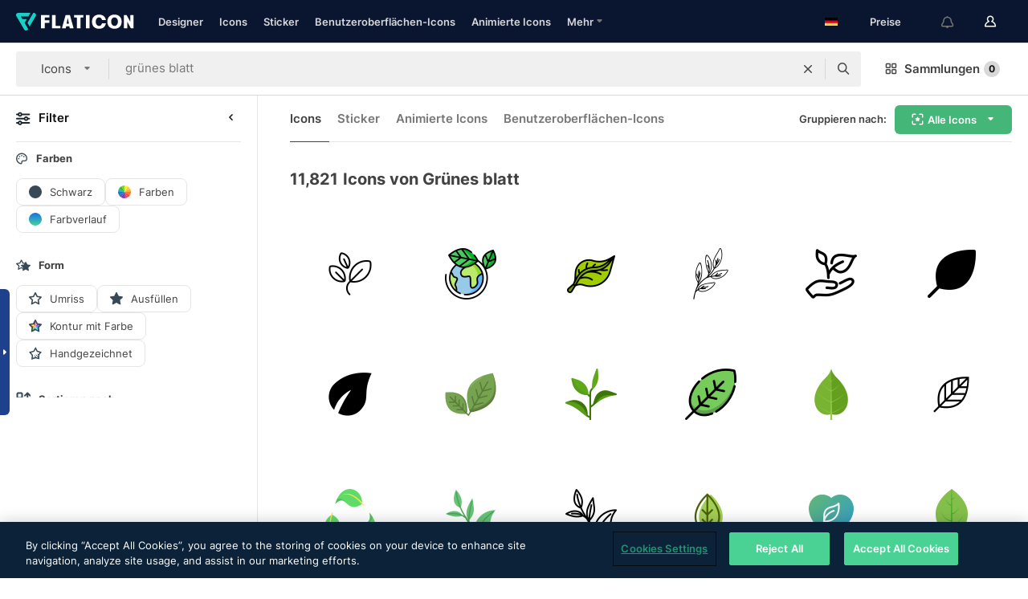

--- FILE ---
content_type: text/html; charset=UTF-8
request_url: https://www.flaticon.com/de/kostenlose-icons/grunes-blatt
body_size: 81270
content:
<!DOCTYPE html>
<html lang="de">

<head>
    <meta name="viewport" content="width=device-width, initial-scale=1, maximum-scale=1, user-scalable=0">
<meta http-equiv="Content-Type" content="text/html; charset=utf-8" />
<meta name="msapplication-config" content="none" />
<link rel="shortcut icon" href="https://media.flaticon.com/dist/min/img/favicon.ico">
<meta name="google-site-verification" content="jFocZR0Xg3630llv9ftPl5uCj4D5b2I4TfWjLpL-QR4" />
<meta name="naver-site-verification" content="4c0baa4943d32420d0e79f8706e01cda67156093" />
<meta name="p:domain_verify" content="c98d39b8210b59a48713c599c6475bdf" />

<link rel="apple-touch-icon" sizes="58x58" href="https://media.flaticon.com/dist/min/img/apple-icon-58x58.png" />
<link rel="apple-touch-icon" sizes="76x76" href="https://media.flaticon.com/dist/min/img/apple-icon-76x76.png" />
<link rel="apple-touch-icon" sizes="87x87" href="https://media.flaticon.com/dist/min/img/apple-icon-87x87.png" />
<link rel="apple-touch-icon" sizes="114x114" href="https://media.flaticon.com/dist/min/img/apple-icon-114x114.png" />
<link rel="apple-touch-icon" sizes="120x120" href="https://media.flaticon.com/dist/min/img/apple-icon-120x120.png" />
<link rel="apple-touch-icon" sizes="152x152" href="https://media.flaticon.com/dist/min/img/apple-icon-152x152.png" />
<link rel="apple-touch-icon" sizes="167x167" href="https://media.flaticon.com/dist/min/img/apple-icon-167x167.png" />
<link rel="apple-touch-icon" sizes="180x180" href="https://media.flaticon.com/dist/min/img/apple-icon-180x180.png" />
<link rel="apple-touch-icon" sizes="1024x1024" href="https://media.flaticon.com/dist/min/img/apple-icon-1024x1024.png" />

<link rel="chrome-webstore-item" href="https://chrome.google.com/webstore/detail/nkhjnpgcnmdpeikbeegmibjcfjpamjnp">

    <meta name="facebook-domain-verification" content="mqqw5yoiv6x0bu0vwfj9kfem9n1aeg" />

<title>Grünes blatt -Icons – 11,821 kostenlose Icons</title>

<meta name="description" content="11,821 „grünes blatt“-Icons. Vektor-Icons im SVG-, PSD-, PNG-, EPS- und ICON-FONT-Format">



<meta name="twitter:card" content="summary_large_image">
<meta name='twitter:site' content='@flaticon'>
<meta name='twitter:creator' content='@flaticon'>
<meta name='twitter:title' content="11,821 kostenlose „grünes blatt“-Icons">
<meta name='twitter:description' content="Lade dir über 11,821 „grünes blatt“-Icons im SVG-, PSD-, PNG-, EPS- oder Webfont-Format herunter.
                    Flaticon, die größte Datenbank mit kostenlosen Icons.">
<meta name='twitter:image' content='https://media.flaticon.com/share/flaticon-generic.jpg'>
<meta name='twitter:domain' content='https://www.flaticon.com/de/'>

<meta property='og:title' content="11,821 kostenlose „grünes blatt“-Icons" data-dynamic='true' />
<meta property='og:site_name' content='Flaticon' data-dynamic='true' />
<meta property='og:url' content='https://www.flaticon.com/de/kostenlose-icons/grunes-blatt' />
<meta property='og:description' content="Lade dir über 11,821 „grünes blatt“-Icons im SVG-, PSD-, PNG-, EPS- oder Webfont-Format herunter.
                    Flaticon, die größte Datenbank mit kostenlosen Icons."  data-dynamic='true' />
<meta property='og:type' content='article'  data-dynamic='true' />
<meta property='og:image' content='https://media.flaticon.com/share/flaticon-generic.jpg' />
<meta property='og:image:type' content='image/png' data-dynamic='true'>
<meta property='og:image:width' content='1200'  data-dynamic='true' />
<meta property='og:image:height' content='630'  data-dynamic='true' />
<meta property='article:author' content='https://www.facebook.com/flaticon'  data-dynamic='true' />
<meta property='article:publisher' content='https://www.facebook.com/flaticon'  data-dynamic='true' />
<meta property='og:locale' content='en_US' />


    <link rel="canonical" href="https://www.flaticon.com/de/kostenlose-icons/grunes-blatt">

        <link rel="alternate" hreflang="x-default" href="https://www.flaticon.com/free-icons/green-leaf">
        <link rel="alternate" hreflang="en" href="https://www.flaticon.com/free-icons/green-leaf">
        <link rel="alternate" hreflang="es" href="https://www.flaticon.es/iconos-gratis/hoja-verde">
        <link rel="alternate" hreflang="pt" href="https://www.flaticon.com/br/icones-gratis/folha-verde">
        <link rel="alternate" hreflang="ko" href="https://www.flaticon.com/kr/free-icons/green-leaf">
        <link rel="alternate" hreflang="de" href="https://www.flaticon.com/de/kostenlose-icons/grunes-blatt">
        <link rel="alternate" hreflang="fr" href="https://www.flaticon.com/fr/icones-gratuites/feuille-verte">
        <link rel="alternate" hreflang="ru" href="https://www.flaticon.com/ru/free-icons/green-leaf">

<link rel="preload" href="https://media.flaticon.com/dist/min/img/logo/flaticon_negative.svg" as="image">

<link rel="preload" href="https://media.flaticon.com/dist/assets/bobjoll.202cca458fa9de5d74455893e517f85c.woff2" as="font" crossorigin importance="high" type="font/woff2">
<link rel="preload" href="https://fps.cdnpk.net/static/inter-regular.woff2" as="font" crossorigin importance="high" type="font/woff2">
<link rel="preload" href="https://fps.cdnpk.net/static/inter-semibold.woff2" as="font" crossorigin importance="high" type="font/woff2">
<link rel="preload" href="https://fps.cdnpk.net/static/inter-bold.woff2" as="font" crossorigin importance="high" type="font/woff2">
<link rel="preload" href="https://fps.cdnpk.net/static/degular-regular.woff2" as="font" crossorigin importance="high" type="font/woff2">
<link rel="preload" href="https://fps.cdnpk.net/static/degular-semibold.woff2" as="font" crossorigin importance="high" type="font/woff2">
<style>
    @font-face {
        font-family: 'Inter';
        src: url('https://fps.cdnpk.net/static/inter-regular.woff2') format('woff2');
        font-weight: 400;
        font-style: normal;
        font-display: swap;
    }
    
    @font-face {
        font-family: 'Inter';
        src: url('https://fps.cdnpk.net/static/inter-semibold.woff2') format('woff2');
        font-weight: 600;
        font-style: normal;
        font-display: swap;
    }
    
    @font-face {
        font-family: 'Inter';
        src: url('https://fps.cdnpk.net/static/inter-bold.woff2') format('woff2');
        font-weight: 700;
        font-style: normal;
        font-display: swap;
    }
    
    @font-face {
        font-family: 'Degular';
        src: url('https://fps.cdnpk.net/static/degular-regular.woff2') format('woff2');
        font-weight: 400;
        font-style: normal;
        font-display: swap;
    }
    
    @font-face {
        font-family: 'Degular';
        src: url('https://fps.cdnpk.net/static/degular-semibold.woff2') format('woff2');
        font-weight: 600;
        font-style: normal;
        font-display: swap;
    }
</style>



<script type="text/javascript" src="https://media.flaticon.com/dist/js/global.ec2b0a4ce81d0edaecfa.js"></script>
<link rel="preload" href="https://media.flaticon.com/dist/js/common.ec2b0a4ce81d0edaecfa.js" as="script">
<link rel="preload" href="https://media.flaticon.com/dist/js/ads.ec2b0a4ce81d0edaecfa.js" as="script">
<link rel="preload" href="https://media.flaticon.com/dist/js/userSession-auth.ec2b0a4ce81d0edaecfa.js" as="script">
<link rel="preload" href="https://media.flaticon.com/dist/js/fi-base.ec2b0a4ce81d0edaecfa.js" as="script">
<link rel="preload" href="https://media.flaticon.com/dist/js/script.ec2b0a4ce81d0edaecfa.js" as="script">
<link rel="preload" href="https://media.flaticon.com/dist/css/fi-style.ec2b0a4ce81d0edaecfa.css" as="style">
<link href="https://media.flaticon.com/dist/css/fi-style.ec2b0a4ce81d0edaecfa.css" rel="stylesheet" type="text/css"/>

            <!-- OneTrust Cookies Consent Notice start -->
                <script src="https://cdn-ukwest.onetrust.com/scripttemplates/otSDKStub.js" type="text/javascript" charset="UTF-8" data-ignore-ga='true' data-domain-script="099871c5-1aa9-43b5-9f64-9b987d74fdcc"></script>
        <script type="text/javascript">
            function OptanonWrapper() {}
        </script>
        <!-- OneTrust Cookies Consent Notice end -->
    
<!--[if lt IE 10]>
<script>var ie = true;</script>
<link rel="stylesheet" type="text/css" href="https://media.flaticon.com/css/ie.css">
<![endif]-->


<!-- Google Optimize -->
<link rel="preconnect dns-prefetch" href="https://www.googletagmanager.com">
<!-- Global site tag (gtag.js) - Google Analytics -->
<script>
    window.dataLayer = window.dataLayer || [];

    function gtag() {
        dataLayer.push(arguments);
    }
    gtag('js', new Date());

</script>
<script async src="https://www.googletagmanager.com/gtag/js?id=UA-42742855-1"></script>
<!-- END: Google Optimize -->

<!-- Google Tag Manager -->
<script>
    (function(w, d, s, l, i) {
        w[l] = w[l] || [];
        w[l].push({
            'gtm.start': new Date().getTime(),
            event: 'gtm.js'
        });
        var f = d.getElementsByTagName(s)[0],
            j = d.createElement(s),
            dl = l != 'dataLayer' ? '&l=' + l : '';
        j.async = true;
        j.src =
            'https://www.googletagmanager.com/gtm.js?id=' + i + dl;
        f.parentNode.insertBefore(j, f);
    })(window, document, 'script', 'dataLayer', 'GTM-PRQMDLG');
</script>
<!-- End Google Tag Manager -->

<link rel="preconnect dns-prefetch" href="https://www.google-analytics.com">
<script>
    (function(i, s, o, g, r, a, m) {
        i['GoogleAnalyticsObject'] = r;
        i[r] = i[r] || function() {
            (i[r].q = i[r].q || []).push(arguments)
        }, i[r].l = 1 * new Date();
        a = s.createElement(o),
            m = s.getElementsByTagName(o)[0];
        a.async = 1;
        a.src = g;
        m.parentNode.insertBefore(a, m)
    })(window, document, 'script', 'https://www.google-analytics.com/analytics.js', 'ga');
    ga('create', 'UA-42742855-1', 'auto', {
        'allowLinker': true
    });
    ga('require', 'linker');
    ga('linker:autoLink', ['flaticon.com', 'flaticon.es', 'freepikcompany.com']);
    ga('send', 'pageview');
</script>

<script>
    var STATIC_URL = 'https://image.flaticon.com/';
    var ACCOUNTS_BASE_URL = 'https://www.flaticon.com/de/profile/';
    var ACCOUNTS_URL = 'https://www.flaticon.com/de/profile/';
    var ACCOUNTS_API_KEY = 'aHR0cHM6Ly93d3cuZmxhdGljb24uY29tL2Rl';
    var FACEBOOK_APP_ID = '579360525479711';
    var FACEBOOK_APP_VERSION = 'v3.2';
    var GOOGLE_CLIENT_ID = '544984668822-l66ipmg9o5lpalcntjckr651vbo72tcv.apps.googleusercontent.com';
    var GOOGLE_API_KEY = 'AIzaSyCkyUw3UxCwg618Bknm9vdoWnYWji4lQSM';
    var LANGUAGE = 'german';
    var language = 'german';
    var LANGUAGE_SHORT = 'de';
    var URL_LOG = 'https://www.flaticon.com/de/Errors/js_error';
    var RE_CAPTCHA_KEY = '6LdrxggTAAAAAEsVEMxap24sSkGS1nI3SsOigFyF';
    var RE_CAPTCHA_SECRET = '6LdrxggTAAAAANBFArNBHFs8wDnZL5q51hkRPpls';
    var RE_CAPTCHA_KEY_INVISIBLE_V2 = '6LdZqaMZAAAAAMi-EaIh8xjypOnZsUDt0a9B468g';
    var PROF_RE_CAPTCHA_KEY_INVISIBLE = '6LfEmSMUAAAAAEDmOgt1G7o7c53duZH2xL_TXckC';
    var APP_URL = 'https://www.flaticon.com/de/';
    var BASE_URL = 'https://www.flaticon.com/';
    var URL_STATIC_IMG = 'https://media.flaticon.com/dist/min/img/';
    var ACTIVE_AX_DETAIL = 0;
    var LANDING = false;
    var url_pre_ax_detail;
    var URL_CRM_LOG = 'https://www.flaticon.com/de/ajax/crm-log';
    var FLATICON_URL_STATIC = 'https://media.flaticon.com/';
    var MONTHLY_SUBSCRIPTION_PRICE = '9,99€';
    var USA_MONTHLY_SUBSCRIPTION_PRICE = '11,99$';
    var ANNUAL_SUBSCRIPTION_PRICE = '89,99€';
    var USA_ANNUAL_SUBSCRIPTION_PRICE = '99,00$';
    var ANNUAL_SUBSCRIPTION_PRICE_PER_MONTH = '7,50€';
    var USA_ANNUAL_SUBSCRIPTION_PRICE_PER_MONTH = '8,25$';
    var URL_CAMPAIGN = '';
    var LICENSES = JSON.parse('{"name":{"1":"CC 3.0 BY","2":"Flaticon Basic License","3":"Editorial License"},"url":{"1":"http:\/\/creativecommons.org\/licenses\/by\/3.0\/","2":"https:\/\/media.flaticon.com\/license\/license.pdf","3":"https:\/\/media.flaticon.com\/license\/license_editorial.pdf"}}');
    var FLATICON_SEO_APP_URL = JSON.parse('{"english":"https:\/\/www.flaticon.com\/","spanish":"https:\/\/www.flaticon.es\/","portuguese":"https:\/\/www.flaticon.com\/br\/","german":"https:\/\/www.flaticon.com\/de\/","korean":"https:\/\/www.flaticon.com\/kr\/","french":"https:\/\/www.flaticon.com\/fr\/","russian":"https:\/\/www.flaticon.com\/ru\/"}');
    var SUPPORT_URL = 'https://support.flaticon.com/s/';
    var SUPPORT_LANG = 'language=en_US';
    var GR_LANGUAGE = 'de';
    var FLATICON_URL_IMAGE = 'https://image.flaticon.com/';
    var COUPON_PRICING = 'FI10CART25'
    var MERCHANDISING_LICENSE_CHECK_URL = 'https://www.flaticon.com/de/merchandising-license/check';
    var GOOGLE_ONE_TAP_LOGIN_URL = 'https://id.freepik.com/api/v2/login/google-one-tap?client_id=flaticon';
    var URL_GENERIC_IMAGE_SHARE = 'https://media.flaticon.com/share/flaticon-generic.jpg'
    var UICONS_LAST_VERSION = '3.0.0';
        var IS_API_ORIGIN = false;
    
    
    
    var SPONSOR_CURRENT_PAGE = 1;

            var ESSENTIALS_STATUS = '';
        var ESSENTIALS_DATE = '';
    
            var UPDATE_BILLING_INFO = false;
    
            var VISIT_PLANS_PRICING = 0;
        
    var GOOGLE_IDP_URL_LOGIN = 'https://id.freepik.com/v2/log-in?client_id=flaticon&lang=de';
    var GOOGLE_IDP_URL_REGISTER = 'https://id.freepik.com/v2/sign-up?client_id=flaticon&lang=de';

    // Optimize Tests 
    var optimizeTests = [];

        var FEATURE_COLOR_PALETTE = false;
    
        var FEATURE_SHUTTERSTOCK_COUPON = false;
    
        var FEATURE_NOTIFICATIONS_HEADER = true;
        
        var FEATURE_FILTER_GROUP_BY = false;
    
        var FEATURE_ENABLE_GOOGLE_ADS_DETAIL = true;
    
    var FEATURE_CMP = true;
    var CSRF_TOKEN_NAME = 'csrf_token';
    var CSRF_TOKEN = '32f48394e2e7ed109f9e4155a324f20f';
  
    
    
    
    
    var PACK_LICENSE_URL = 'https://www.flaticon.com/de/license/pack/';
    var IS_UICONS_VIEW = false;
    var FLATICON_URL = 'https://www.flaticon.com/de/';

    var AMOUNT_IN_RELATED_BY_TAG_AND_STYLE = 24;
    
    function gtag() {
        dataLayer.push(arguments)
    }

    var USER_REGISTERED = false;
        var CRAFT_PRICE = 34.00;
        var FLATICON_UPLOAD_ICONS_URL = 'https://www.flaticon.com/';

    var USER_COUNTRY_CODE = 'US';

            USER_COUNTRY_CODE = 'US';
    
        var HAS_USER_BILLING_IN_INDIA = false;
    
            var PRODUCT_PRICING_YEARLY_PER_MONTH = '8.25 USD';
        var PRODUCT_PRICING_YEARLY = '99 USD';
        var PRODUCT_PRICING_MONTHLY = '12.99 USD';
        var FLATICON_DOWNLOAD_URL = 'https://www.flaticon.com/de/';
    var CDN_URL_PREFIX = 'https://cdn-uicons.flaticon.com/';

            var RESOURCE_TYPE = 'standard';
    
        var IS_USER_PREMIUM = false;
    
    
    
    // Sending ClientId to Shutterstock iframes
    var clientId = undefined;
    var iframeQueue = [];

    function sendClientId() {
        while (iframeQueue.length > 0) {
            var iframe = iframeQueue.pop();
            // Extract domain from iframe src
            var parser = document.createElement('a');
            parser.href = iframe.src;
            var target = parser.protocol + '//' + parser.hostname;
            iframe.contentWindow.postMessage(clientId, target);
        }
    }

    function askForClientId(element) {
        iframeQueue.push(element);
        if (clientId) {
            sendClientId();
        }
    }

    ga(function(tracker) {
        clientId = tracker.get('clientId');
        sendClientId();
    });

    if (window.performance && document.addEventListener && window.addEventListener) {
        document.addEventListener('DOMContentLoaded', function() {
            ga('send', 'timing', 'performance', 'DOMContentLoaded', Math.round(performance.now()) /* TODO: 'Highwinds CDN' | 'Edgecast CDN' | 'OVH' */ );
        });
    }
</script>

<link rel="preconnect dns-prefetch" href="https://www.googletagservices.com">

<script type="text/javascript" src="https://try.abtasty.com/7589c1945ce38ce68d47d42a1cf45c3b.js"></script>

            <link rel="preload" as="script" href="https://ssm.codes/smart-tag/flaticoncomv2.js">
        <script async src="https://ssm.codes/smart-tag/flaticoncomv2.js"></script>
    

<!-- Google One Tap -->
    <script>
        function dispatchGoogleOneTapMomentEvent(notification) {
            window.dispatchEvent(new CustomEvent('googleOneTapDisplayed', { detail: notification.isDisplayed() }));
        }
    </script>
    <script src="https://accounts.google.com/gsi/client" async defer></script>
    <div id="g_id_onload"
         data-client_id="705648808057-3chuddbr6oahbebib1uh693k02sgfl30.apps.googleusercontent.com"
         data-login_uri="https://id.freepik.com/api/v2/login/google-one-tap?client_id=flaticon"
         data-skip_prompt_cookie="gr_session2"
         data-prompt_parent_id="g_id_onload"
         data-moment_callback="dispatchGoogleOneTapMomentEvent"
        data-callback="oneTapCallback"    ></div>



    <script type="application/ld+json">
        {
            "@context": "http://schema.org",
            "@type": "Organization",
            "name": "Flaticon",
            "url": "https://www.flaticon.com/de/",
            "logo": "https://media.flaticon.com/dist/min/img/flaticon-logo.svg",
            "sameAs": [
                                    
                     "https://www.facebook.com/flaticon",
                                                        
                     "https://twitter.com/flaticon",
                                                         "https://www.pinterest.es/flaticon/"
                    
                                                ]
        }
    </script>

    <!-- Start web schema -->
    <script type="application/ld+json">
        {
            "@context": "http://schema.org",
            "@type": "WebSite",
            "name": "Flaticon",
            "url": "https://www.flaticon.com/de/",
            "potentialAction": {
                "@type": "SearchAction",
                "target": "https://www.flaticon.com/de/suche?word={search_term_string}",
                "query-input": "required name=search_term_string"
            }
        }
    </script>
    <!-- End web schema -->

<div class="myTestAd" style="position: absolute; pointer-events: none;"></div>

    <!-- Preconnect semseo -->
    <link rel="preconnect" href="https://shb.richaudience.com">
    <link rel="preconnect" href="https://ib.adnxs.com">
    <link rel="preconnect" href="https://c.amazon-adsystem.com">
    <link rel="preconnect" href="https://securepubads.g.doubleclick.net">
    <link rel="preconnect" href="https://googleads.g.doubleclick.com">
    <link rel="preconnect" href="https://pagead2.googlesyndication.com">
    <link rel="preconnect" href="https://bidder.criteo.com">
    <link rel="preconnect" href="https://prebid.mgid.com">
    <link rel="preconnect" href="https://dmx.districtm.io">
    <link rel="preconnect" href="https://ice.360yield.com">
    <link rel="preconnect" href="https://adx.adform.net">
    <link rel="preconnect" href="https://rtb.adpone.com">
    <!-- Preconnect semseo end -->

<!-- Hotjar events -->
<script>
    window.hj=window.hj||function(){(hj.q=hj.q||[]).push(arguments)};
</script>
<!-- Hotjar events end -->

                              <script>!function(e){var n="https://s.go-mpulse.net/boomerang/";if("False"=="True")e.BOOMR_config=e.BOOMR_config||{},e.BOOMR_config.PageParams=e.BOOMR_config.PageParams||{},e.BOOMR_config.PageParams.pci=!0,n="https://s2.go-mpulse.net/boomerang/";if(window.BOOMR_API_key="R5JS7-M8GWC-DW7YC-BENQZ-YEA7H",function(){function e(){if(!o){var e=document.createElement("script");e.id="boomr-scr-as",e.src=window.BOOMR.url,e.async=!0,i.parentNode.appendChild(e),o=!0}}function t(e){o=!0;var n,t,a,r,d=document,O=window;if(window.BOOMR.snippetMethod=e?"if":"i",t=function(e,n){var t=d.createElement("script");t.id=n||"boomr-if-as",t.src=window.BOOMR.url,BOOMR_lstart=(new Date).getTime(),e=e||d.body,e.appendChild(t)},!window.addEventListener&&window.attachEvent&&navigator.userAgent.match(/MSIE [67]\./))return window.BOOMR.snippetMethod="s",void t(i.parentNode,"boomr-async");a=document.createElement("IFRAME"),a.src="about:blank",a.title="",a.role="presentation",a.loading="eager",r=(a.frameElement||a).style,r.width=0,r.height=0,r.border=0,r.display="none",i.parentNode.appendChild(a);try{O=a.contentWindow,d=O.document.open()}catch(_){n=document.domain,a.src="javascript:var d=document.open();d.domain='"+n+"';void(0);",O=a.contentWindow,d=O.document.open()}if(n)d._boomrl=function(){this.domain=n,t()},d.write("<bo"+"dy onload='document._boomrl();'>");else if(O._boomrl=function(){t()},O.addEventListener)O.addEventListener("load",O._boomrl,!1);else if(O.attachEvent)O.attachEvent("onload",O._boomrl);d.close()}function a(e){window.BOOMR_onload=e&&e.timeStamp||(new Date).getTime()}if(!window.BOOMR||!window.BOOMR.version&&!window.BOOMR.snippetExecuted){window.BOOMR=window.BOOMR||{},window.BOOMR.snippetStart=(new Date).getTime(),window.BOOMR.snippetExecuted=!0,window.BOOMR.snippetVersion=12,window.BOOMR.url=n+"R5JS7-M8GWC-DW7YC-BENQZ-YEA7H";var i=document.currentScript||document.getElementsByTagName("script")[0],o=!1,r=document.createElement("link");if(r.relList&&"function"==typeof r.relList.supports&&r.relList.supports("preload")&&"as"in r)window.BOOMR.snippetMethod="p",r.href=window.BOOMR.url,r.rel="preload",r.as="script",r.addEventListener("load",e),r.addEventListener("error",function(){t(!0)}),setTimeout(function(){if(!o)t(!0)},3e3),BOOMR_lstart=(new Date).getTime(),i.parentNode.appendChild(r);else t(!1);if(window.addEventListener)window.addEventListener("load",a,!1);else if(window.attachEvent)window.attachEvent("onload",a)}}(),"".length>0)if(e&&"performance"in e&&e.performance&&"function"==typeof e.performance.setResourceTimingBufferSize)e.performance.setResourceTimingBufferSize();!function(){if(BOOMR=e.BOOMR||{},BOOMR.plugins=BOOMR.plugins||{},!BOOMR.plugins.AK){var n=""=="true"?1:0,t="",a="aohetlixzcoiy2lq32sa-f-4a3566dd5-clientnsv4-s.akamaihd.net",i="false"=="true"?2:1,o={"ak.v":"39","ak.cp":"1587957","ak.ai":parseInt("1019318",10),"ak.ol":"0","ak.cr":9,"ak.ipv":4,"ak.proto":"h2","ak.rid":"4ccd21a8","ak.r":44268,"ak.a2":n,"ak.m":"b","ak.n":"ff","ak.bpcip":"3.142.73.0","ak.cport":40468,"ak.gh":"23.192.164.140","ak.quicv":"","ak.tlsv":"tls1.3","ak.0rtt":"","ak.0rtt.ed":"","ak.csrc":"-","ak.acc":"","ak.t":"1769004708","ak.ak":"hOBiQwZUYzCg5VSAfCLimQ==zNkuWI3h2cct6bMgv7gkhtqRy4YgAQ2daxa0ukhIkuUsG5BCDjeCjYeg71D3Qs7Q7Fn8EblZ6zbpamr6l7YERsT5UdGoLVPgKUDp8CxDhK0FL5negA21BJaYz83nxss/XoOWnmVu0/K2BVfKCLfo2AU49BsrLmn3bdUfk7PpcmPxMygcJxls7/GYKeE+kzpFIGD9Li8fiYt+M8f2gkgGGDx7YRsFejQCcpliWQ3bl9pgl6XOnc5aFxaRQbmKyfD0DuNZkgUt06XXmpmBvOkPaIcrqvnhBP/pr2mTYFO9BLLJB5MaDENoxPlCN9WORRKWnNVZGB/x7gagnkYu8dnWi3U3TWibKCr1cGqb9F5WVak6mp+INXxdelmfnWDQscAsMwxyAxwDjQfTPQ+z4LtmG1UfDa8wlvYAxVW9Aop54bg=","ak.pv":"32","ak.dpoabenc":"","ak.tf":i};if(""!==t)o["ak.ruds"]=t;var r={i:!1,av:function(n){var t="http.initiator";if(n&&(!n[t]||"spa_hard"===n[t]))o["ak.feo"]=void 0!==e.aFeoApplied?1:0,BOOMR.addVar(o)},rv:function(){var e=["ak.bpcip","ak.cport","ak.cr","ak.csrc","ak.gh","ak.ipv","ak.m","ak.n","ak.ol","ak.proto","ak.quicv","ak.tlsv","ak.0rtt","ak.0rtt.ed","ak.r","ak.acc","ak.t","ak.tf"];BOOMR.removeVar(e)}};BOOMR.plugins.AK={akVars:o,akDNSPreFetchDomain:a,init:function(){if(!r.i){var e=BOOMR.subscribe;e("before_beacon",r.av,null,null),e("onbeacon",r.rv,null,null),r.i=!0}return this},is_complete:function(){return!0}}}}()}(window);</script></head>

<body class="  hero--white"
      data-section="icon-search">

        <section id="viewport" class="viewport ">
        
<script type="text/javascript">
  var messages = {
    common: {
      allIcons: 'Alle Icons',
      allStickers: 'Alle Sticker',
      allAnimatedIcons: 'Alle animierten Icons',
      allInterfaceIcons: 'InterfaceAlle Oberflächen-Icons',
      icons: 'Icons',
      interface_icons: 'Benutzeroberflächen-Icons',
      stickers: 'Sticker',
      animated_icons: 'animierte Icons',
      packs: 'Packs',
      icon_packs: 'Icon-Packs',
      icon_styles: 'Icon-Stile',
      sticker_packs: 'Sticker-Packs',
      sticker_styles: 'Sticker-Stile',
      interface_icons_packs: 'Benutzeroberflächen-Icon-Packs',
      url_icons: 'https://www.flaticon.com/de/icons',
      url_search_icon_packs: '/packs',
      url_stickers: 'https://www.flaticon.com/de/stickers',
      url_animated_icons: 'https://www.flaticon.com/de/animierte-icons',
      url_sticker_detail: 'kostenloses-sticker',
      url_sticker_latest: 'neueste-stickers',
      url_sticker_premium: 'premium-sticker',
      url_uicons: 'https://www.flaticon.com/de/uicons/interface-icons',
      pack: 'Pack',
      style: 'Stil',
      category: 'Kategorie',
      free_icon: '/kostenloses-icon/',
      icons_format: 'Lade alle Icons im SVG-, PSD-, PNG-, EPS-Format oder als Web-Font herunter',
      collections: 'sammlungen/',
      view_icon: 'Icon anzeigen',
      search_related_icons: 'Ähnliche Icons suchen',
      browse_pack: 'Pack browsen',
      author_packs: 'Pack des Urhebers',
      free: 'kostenlos',
      cc_exp_title: 'Achtung!',
      cc_exp_desc: 'Deine Kreditkarte läuft bald ab. Bitte <a href=\"https://www.flaticon.com/de/profile/my_subscriptions\">aktualisiere deine Karte hier</a>, um dein Premium-Abo weiterhin verwenden zu können',
      download: 'Herunterladen',
      downloadAsset: 'Ressource herunterladen',
      more_info: 'Weitergehende Informationen',
      downloads: 'Downloads',
      view_all: 'Alle ansehen',
      view_detail: 'Detail ansehen',
      more: 'Mehr',
      edit: 'Bearbeiten',
      download_svg: 'SVG herunterladen',
      download_png: 'PNG herunterladen',
      read_more: 'Mehr lesen',
      more_icons_author: 'Mehr Icons von diesem Designer',
      more_formats: 'Mehr Formate',
      search_author_resources: 'Icons im gleichen Stil suchen',
      search_icons_style: 'Icons in diesem Stil suchen',
      url_search: '/suche',
      url_free_icons: 'kostenlose-icons/',
      cancel: 'Abbrechen',
      send: 'Abschicken',
      show_more: 'Mehr anzeigen',
      premium_download: 'Premium-Download',
      download_pack: 'Pack herunterladen',
      login: 'Log in',
      register: 'Registrieren',
      register_download: 'Registrieren und herunterladen',
      see_more: 'Mehr anzeigen',
      url_downloads_limit: 'downloads-limit',
      copy: 'kopieren',
      copyPNG: "PNG in die Zwischenablage kopieren",
      copyPNGbutton: "PNG kopieren",
      copySVG: "SVG in die Zwischenablage kopieren",
      copySVGbutton: "SVG kopieren",
      copy_png_svg: "PNG/SVG in die Zwischenablage kopieren",
      faqs: 'Weitere Fragen? Lies die <a href=\"https://support.flaticon.com/s/article/What-are-Flaticon-Premium-licenses?language=en_US\" target=\"_blank\" class=\"medium\">FAQ</a>',
      whats_news_url: '/neuigkeiten',
      size: 'Größe',
      svg_type: 'SVG-Typ',
      regular_svg: 'Reguläre SVG',
      regular_svg_text: 'Die, die du schon immer in Flaticon benutzt hast (mit erweiterten Objekten).',
      editable_svg: 'Bearbeitbare SVG',
      editable_svg_text: 'Dieses Format macht es einfacher, die Dicke der Striche anzupassen und die Formen der Objekte zu ändern.',
      other_formats: 'Andere Formate',
      animatedIcon : 'Kostenlose animierte Icons',
      svg_files: "SVG-Dateien",
      editable_strokes: "Bearbeitbare Striche",
      editable_strokes_text: "Nicht erweiterte SVG-Dateien mit anpassbaren Strichen und Formen.",
      simplified : "Vereinfacht",
      simplified_text: "Geglättete SVG-Datei mit eingeschränkten Bearbeitungsmöglichkeiten.",
      new: "neu",
      pageTitle: "Seite",
    },
    animatedIconDetail: {
      exploreRelated: "Entdecke ähnliche animierte Icons wie %s",
      see: "Sieh dir unser animiertes Icon %s in Aktion an",
      look: "Mache Eindruck als Profi mit diesem %s animierten Icon und schau dir an, wie großartig es auf deiner Website, mobilem oder sonstigem Schnittstellen-Design aussehen wird.",
      looksGreat: "Sieht auf jeder Schnittstelle super aus",
      onNotification: "%s animiertes Icon auf einer Benachrichtigung",
      mobileInterface: "Ein %s animiertes Icon funktioniert außerordentlich gut in deinem nächsten mobilen Schnittstellenprojekt.",
      mobile: "%s animiertes Icon auf einem Mobilgerät",
      worldwide: "Weltweit",
      briefcase: "Aktentasche",
      menu: "%s animiertes Icon auf einem Menü",
      sizes: "Nutze ein %s animiertes Icon in verschiedenen Größen",
      stunning: "Tolle animierte Icons, garantiert beeindruckend",
      highQuality: "Lade animierte Icons in höchster Qualität gratis herunter und verleihe deinen Projekten den Wow-Faktor, nach dem du suchst.",
      explore: "Entdecke animierte Icons",
      animatedIconsMostDownloadedUrl: "https://www.flaticon.com/de/am-haeufigsten-heruntergeladen-animated-icons",
    },
    og: {
      'webtitle': '{0} – Kostenlose {1} Icons',
      'title': '{0} designed von {1}',
      'desc': 'Lade dir jetzt dieses Vektor-Icon im SVG-, PSD-, PNG-, EPS- oder Webfont-Format herunter. Flaticon, die größte Datenbank kostenloser Icons.',
      'animatedIconTitle': '{0} Animiertes Icon | Kostenloses {1} animiertes Icon',
    },
    limit: {
      registered: 'Du hast das Icon-Limit erreicht <a href="https://www.flaticon.com/de/pricing" onclick="ga(\'send\', \'event\', \'Collection\', \'Go to premium\', \'Alert icons limit\'); " title="Erhalte Zugang zu unbegrenzten Sammlungen!">Werde Premium-Mitglied</a> und erhalte Zugang zu unbegrenzten Sammlungen',
      guest: 'Du hast dein Icon-Limit erreicht. <a href="https://id.freepik.com/v2/sign-up?client_id=flaticon&lang=de" title="Registriere dich und erhalte bis zu 256 Icons">Registriere dich</a> und erhalte bis zu 256 Icons',
      collection: 'Du hast das Limit an Icons pro Sammlung erreicht (256 Icons)',
      max_size: "Maximale Dateigröße überschritten",
      backup_max_size: "Es ist nicht genügend Platz in dieser Sammlung vorhanden, um deine Backup-Dateien hinzuzufügen",
      downloaded_icons_perc: "Du hast %s % deines Download-Limits erreicht",
      personal_limit: "Wenn du diese {0} persönlichen Icons zu dieser Sammlung hinzufügst, wirst du das Limit von persönlichen Icons pro Sammlung erreicht haben ({1} Icons))."
    },
    limit_anonymous: {
      title: 'Du hast fast keine Downloads mehr!',
      paragraph1: 'Zeit, dich als Nutzer zu registrieren',
      paragraph2: 'Erstelle kostenlos ein Konto und lade weiter herunter',
      button: 'Kostenlos registrieren'
    },
    external_icon: {
      title: 'Icon hinzugefügt',
      message: 'Dieses Icon ist nicht Teil der Flaticon Selection. Bitte gib den Namen des Urhebers an, wenn du es verwenden möchtest'
    },
    report: {
      message: 'Dieses Icon ist nicht Teil der Flaticon-Auswahl. Bitte gib den Urheber an, um es nutzen zu können.',
      report_icon: "Dieses Icon melden",
      indicate_problem: "Bitte gib an, auf welches Problem du gestoßen bist. Vielen Dank!",
      download: 'Der Download funktioniert nicht',
      owner: 'Ich bin der Eigentümer dieses Icons',
      link: "Ich kann den Download-Link nicht finden",
      other: 'Sonstiges',
      describe_problem: 'Beschreibe das Problem'
    },
    search: {
      search: 'Suchen',
      minimal_characters: 'Bitte gib mindestens ein Zeichen ein, um suchen zu können',
      max_page_number: "Bitte gib eine korrekte Seitenzahl für die Suche ein",
      placeholder_icons: 'Nach Icons suchen',
      placeholder_packs: 'Nach Packs suchen',
      placeholder_stickers: 'Nach Stickern suchen',
      placeholder_animated_icons: "Suche nach animierten Icons",
      placeholder_interface_icons: 'Nach Interface-Icons suchen',
      placeholder_icon_packs: 'Nach Icon-Packs suchen',
      placeholder_icon_styles: 'Nach Icon-Stilen suchen',
      placeholder_sticker_packs: "Nach Sticker-Packs suchen",
      placeholder_sticker_styles: "Nach Sticker-Stilen suchen",
      placeholder_interface_icons_packs: 'Nach Benutzeroberflächen-Icon-Packs suchen,',
    },
    filters: {
      order_by: 'Sortieren nach',
      style: 'Stil',
      stroke: 'Strich',
      detail: 'Detailstufe',
      date: 'Aktuell',
      popularity: 'Beliebtheit',
      downloads: 'Am meisten heruntergeladen',
      all: 'Alle',
      detailed: 'Detailliert',
      simple: 'Einfach',
      mixed: 'Gemischt',
      rounded: 'Abgerundet',
      handmade: 'Handgemacht',
      filled: 'Ausgefüllt',
      linear: 'Geradlinig',
      angular: 'Eckig',
      '3d': '3D',
      color: 'Farbe',
      monocolor: 'Einfarbig',
      multicolor: 'Bunt',
      appliedFilters: 'Angewandte Filter',
      clearAll: 'Alles löschen'
    },
    errors: {
      connectivity: 'Wir können keine Verbindung zu den Flaticon-Servern herstellen, bitte überprüfe deine Netzwerkeinstellungen.',
      inactive_user: 'Für den Download musst du dein Konto aktivieren.'
    },
    collection: {
      add_icon: 'Zur Sammlung hinzufügen',
      delete_icon: 'Aus der Sammlung entfernen',
      default_name: 'Meine Icons-Sammlung',
      aware: 'Bitte beachten',
      iconfont_colors: 'Aus technischen Gründen werden die bunten Icons nicht in die Icon-Fonts aufgenommen',
      add_premium: 'Dieses Icon steht nur Premiumnutzern zur Verfügung. Du kannst mehr Informationen erhalten. <a target="_blank" href="https://www.flaticon.com/de/pricing" class="track" data-track-arguments="all, event, collection, go-to-premium, alert-icon-premium" title="Werde Premium-Mitglied!">hier</a>',
      locked: 'Deine Sammlung wurde gesperrt. Du kannst <a target="_blank" href="https://www.flaticon.com/de/pricing" class="track" data-track-arguments="all, event, collection, go-to-premium, alert-locked" title="Werde Premium-Mitglied!">dein Konto upgraden,</a> um Zugang zu unbegrenzten Sammlungen zu erhalten.',
      iconfont_tooltip: 'Lade die Icons als Icon-Font herunter und verwende sie auf deiner Webseite, vollständig anpassbar mit CSS..',
      iconfont_disabled: "In deiner Sammlung sind nur bunte Icons vorhanden. Diese lassen sich nicht mit Icon-Fonts verwenden.",
      duplicated_disabled: "Dein Konto erlaubt keine weiteren Sammlungen.",
      share_disabled: "Registriere dich, um zu teilen!",
      upload_disabled: "Werde Premium-Mitglied, um Icons hochladen zu können!",
      upload_icons: "Lade SVG-Icons hoch!",
      duplicate: "Duplizieren",
      download_personal: "Deine Sammlung enthält persönliche Icons. Diese Icons werden nicht im Icon-Font-Format heruntergeladen.",
      svg_incorrect: "Fehlerhaftes SVG-Format",
      only_svg: "Es sind nur SVG-Icons erlaubt",
      fetch_premium: 'Premium-Icons können nicht zu der neuen Sammlung hinzugefügt werden. <a target="_blank" href="https://www.flaticon.com/de/pricing" onclick="ga(\'send\', \'event\', \'Collection\', \'Go to premium\', \'Fetch collection premium error\'); " title="Werde Premium-Mitglied!">Werde jetzt Premiummitglied!</a>',
      fetch_personal: "Deine neue Sammlung kann keine persönlichen Icons beinhalten.",
      friendly_reminder: "Freundliche Erinnerung:",
      no_custom_icons_in_backup: "Deine Backup-Datei enthält keine bearbeiteten Icons",
      restore_personal: "Persönliche Icons lassen sich nicht in deiner neuen Sammlung wiederherstellen.",
      upload_enabled: "Lade deine SVG-Icons hoch",
      upload_disabled: "Upload im Sortierungsmodus wurde deaktiviert.",
      color_disabled: "Diese Sammlung beinhaltet keine Icons oder alle Icons sind bunt.",
      success_restore: "Du hast erfolgreich {0} von {1} Icons wiederhergestellt",
      icons_skiped: "{0} von {1} Icons wurden nicht in deine Sammlung importiert, weil sie schon darin enthalten waren.",
      locked_title: "Du hast gesperrte Sammlungen",
      locked_text: "Schalte deine Sammlungen frei, schränke deine Arbeit nicht ein ",
      locked_button: "Upgrade",
      locked_url: "https://www.flaticon.com/de/pricing",
      empty_collection_limit: "Mit einer leeren Sammlung kannst du keine weiteren Sammlungen erstellen. Bitte füge zuerst Artikel hinzu."
    },
    fonts: {
      error_svg: 'Diese SVG-Datei ist keine Fontdatei.'
    },
    url: {
      most_download: '/am-haeufigsten-heruntergeladen',
      latest_icons: '/neueste-icons',
      search: '/suche',
      packs_search: 'packs/suche',
      style_search: 'style/search',
      packs: 'packs',
      authors: 'autoren',
      guest_limit: 'Gast',
      premium_limit: 'Premium',
      free_icons: 'kostenlose-icons',
      pricing: 'pricing',
      craft: 'https://www.flaticon.com/de/merchandising-license',
      craft_purchases: 'https://www.flaticon.com/de/merchandising-license/purchases'
    },
    attribution: {
      type_icon: 'Icons',
      type_sticker: 'Sticker',
      type_animated_icon: 'animierte Icons',
      uicons_made_by: 'UIcons von',
      icons_made_by: 'Icons erstellt von',
      stickers_made_by: 'Sticker erstellt von',
      animatedIcon_made_by: 'Animierte Icons, erstellt von',
      icons_created_by: 'Icons erstellt von',
      stickers_created_by: 'Sticker erstellt von',
      animatedIcon_created_by: 'Animierte Icons erstellt von',
      is_licensed_by: 'wird lizenziert von',
      description: "Wähle dein bevorzugtes soziales Netzwerk und teile unsere Icons mit deinen Kontakten oder Freunden. Wenn du diese sozialen Netzwerke nicht nutzt, kopiere den Link und füge ihn in das von dir verwendete ein. Weitere Informationen findest du im %1$ss oder %slade die Lizenz herunter.%s",
      title: "Hey! Denk daran, dass du den Bildnachweis %s angeben musst",
      unicorn_text: "Jedes Mal, wenn du den Bildnachweis angibst, kriegt ein Pferd sein Horn und wird ein Einhorn.",
      designer_text: "Jedes Mal, wenn du den Bildnachweis angibst, machst du einen Designer glücklich.",
      rex_text: "Jedes Mal, wenn du den Bildnachweis angibst, kann T-Rex seinen Kaffee trinken",
      karma_text: "Jedes Mal, wenn du den Bildnachweis angibst, erhältst de +10 Karmapunkte",
      download_problems: "Probleme beim Download?",
      dont_want_credit: "Du möchtest den Urheber nicht nennen?",
      go_premium: 'Du kannst ganz einfach zu <a href="https://www.flaticon.com/de/pricing" class="track" data-track-arguments="ga, event, premium, icon-attribute-modal"><strong><i class="icon icon--premium inline-block"></i>s wechseln und mehr als <a href="https://www.flaticon.com/de/pricing" class="track" data-track-arguments="ga, event, premium, icon-attribute-modal"><strong><i class="icon icon--premium inline-block"></i> Icons nutzen, ohne den Urheber nennen zu müssen. </strong></a>Hier mehr erfahren18 Millionen',
      go_premium_detail: 'Du kannst einfach <a href="https://www.flaticon.com/de/pricing" class="track" data-track-arguments="ga, event, premium, icon-attribute-modal"><strong>Premium</strong></a> buchen und mehr als 18.0M Icons und Sticker ohne Zuordnung nutzen.',
      copy_and_attribute: "Kopieren und Quelle angeben",
      copy: "Link kopieren",
      copied: "Kopiert!",
      freepik_url: "https://www.freepik.com"
    },
    typeform: {
      multi_question_search: "Was würdest du hinsichtlich des Suchvorganges verbessern?",
      tell_us: "Verrate es uns!"
    },
    feedback: {
      thanks_message: "Danke für deine Rückmeldung!"
    },
    blockers: {
      is_present: "Es scheint, als hättest du einen Werbeblocker installiert. Bitte schalte diesen aus, um das meiste aus Flaticon herauszuholen.",
    },
    link: {
      copied: "Link kopiert",
      success: "Der URL zum Teilen wurde in die Zwischenablage kopiert"
    },
    clipboard: {
      copied: "In die Zwischenablage kopiert",
      errorFirefox: '<b>Copying is disabled in Firefox.</b> Learn how to enable it <b><a href="https://support.flaticon.com/s/article/How-can-I-copy-icons-to-clipboard-FI?language=en_US" target="_blank" class="bold">here</a></b>.',
      png: {
        success: "Erfolgreich in die Zwischenablage kopiert",
        error: "Fehler beim Kopieren in die Zwischenablage"
      }
    },
    follows: {
      followIcon: "Icon folgen",
      unFollowIcon: "Icon entfolgen",
      followAuthor: "Folgen",
      unFollowAuthor: "Entfolgen",
      followStyle: "Stil folgen",
      unFollowStyle: "Stil entfolgen"
    },
    easterEggs: {
      halloween: {
        findMe: "Finde mich!",
        close: "Schließen",
        pressEsc: "ESC drücken oder",
        modalP1: "Du kamst, sahst und <br> fingst es ein!",
        modalP2: "Du bist ein echter Geisterjäger und die Welt verdient es, das zu erfahren.",
        share: "Teilen",
        shareText: "Auf Flaticon spukt es; hilf uns, es von seinem Gespenst zu befreien!"
      }
    },
    detail: {
      savePinterest: "Speichern",
      search_placeholder: "Nach weiteren Icons in diesem Stil suchen",
      icon: "Icon",
      sticker: "Sticker",
      animatedicon: "animiertesIcon",
      free: "kostenlos",
      premium: "Premium",
      license: "Lizenz",
      report_this_icon: "Dieses Icon melden",
      download_free_icon_in_png: "Kostenloses Icon im PNG-Format herunterladen",
      download_free_sticker_in_png: "Kostenlose Sticker im Format PNG herunterladen",
      download_vector_icon_in_svg: "Vektor-Icon im Format SVG herunterladen",
      download_vector_sticker_in_svg: "Vektor-Sticker im Format SVG herunterladen",
      download_vector_icon_in_eps: "Vektor-Icon im Format EPS herunterladen",
      download_vector_icon_in_psd: "Vektor-Icon im Format PSD herunterladen",
      download_vector_icon_in_base64: "Vektor-Icon im Format base64 herunterladen",
      download_vector_icon_in_PDF: "Vektor-Icon im Format PDF herunterladen",
      download_vector_icon_in_JPG: "Vektor-Icon im Format JPG herunterladen",
      download_free_icon_font_in_png: "Kostenlose Icon-Font im Format PNG herunterladen",
      download_free_icon_font_in_svg: "Kostenlose Icon-Font im Format SVG herunterladen",
      download_free_icon_font_for_android: "Kostenlose Icon-Schriftart für Android herunterladen",
      download_free_icon_font_for_ios: "Kostenlose Icon-Schriftart für iOS herunterladen",
      available_formats: "Verfügbar in den <b>PNG</b>, <b>SVG</b>, <b>EPS</b>, <b>PSD</b> und <b>BASE 64</b>-Formaten",
      add_to_collection: "Zur Sammlung hinzufügen",
      necessary_credit_author: "Bildnachweis ist erforderlich.",
      how_to_credit: "Wie habe ich Verweise zu setzen?",
      how_to_credit_authorship: "Wie verweist man auf die Urheber der Icons?",
      how_to_credit_authorship_stickers: "Wie kann man die Urheberschaft der Sticker angeben?",
      follow: "Folgen",
      following: "Folgend",
      unfollow: "Entfolgen",
      download_unlimited: "Unbegrenzt Icons herunterladen",
      download_unlimited_info: '<span>Herunterladen</span>unbegrenzt viele Premiumicons für <p class="js-currency" data-pricing="annualPerMonth" style="display:inline;">8.25 USD</p>/Monat',
      more_icons_pack: 'Mehr Icons von',
      more_stickers_pack: 'Weitere Sticker aus',
      more_icons_style: 'Mehr Icons in',
      style: 'Stil',
      add_to_bookmarks: "Zu Favoriten hinzufügen",
      remove_from_bookmarks: "Aus Favoriten entfernen",
      published: "Veröffentlicht",
      related_tags: "Verwandte Tags",
      search_related_icon: "ähnliches-Icon-suchen",
      what_is_this: "Was ist das?",
      share_in_tw: "In Twitter teilen",
      share_in_fb: "In Facebook teilen",
      share_in_pt: "In Pinterest teilen",
      flaticon_license_title: "Flaticonlizenz",
      flaticon_license: "Kostenlos für den persönlichen und kommerziellen Gebrauch mit Bildnachweis.",
      more_info: "Mehr Informationen",
      flaticon_premium_license: "Premium-Flaticonlizenz",
      flaticon_premium_license_expl: "Werde Premium-Mitglied und erhalte die kommerzielle Lizenz.",
      flaticon_license_allow: "Unsere Lizenz gestattet es dir, den Inhalt <a href=\"#\" class=\"link--normal track modal__trigger mg-bottom-lv2\" data-modal=\"modal-license\" data-track-arguments=\"all, event, detail-view, click-flaticon-license\">in diesen Fällen</a> zu verwenden.",
      sidebar_download_pack: "Registriere dich kostenlos und lade das komplette Paket herunter",
      sidebar_download_pack_button: "Registrieren und herunterladen",
      sidebar_download_pack_button_mobile: "Registrieren",
      view_all_icons: "Alle Icons ansehen",
      all_styles: "Alles Stile",
      sidebar_banner_premium: "18.0M Icons ohne Bildnachweis verwenden, <strong>nur für Premiumnutzer</strong>",
      sidebar_see_plans: "Abos anzeigen",
      sidebar_banner_premium_cart: "- 20 % auf unsere Premium-Abos",
      sidebar_apply_discount: "Rabatt verwenden",
      pack: "Pack",
      edit_icon: "Icon bearbeiten",
      edit_sticker: "Sticker bearbeiten",
      edit_animated_icon: "<span class=\"mg-left-lv1\">Learn how to <b>edit</b></span>",
      download_license: "Lizenz herunterladen",
      share: "Teilen",
      free_sticker: "kostenlose Sticker",
      premium_sticker: "Premium-Sticker",
      flaticon_editorial_license: "Flaticon-Editorial-Lizenz",
      editorial_license_text: "Diese Grafikressource ist ausschließlich für den redaktionellen Gebrauch bestimmt. <a href=\"https://www.freepik.com/legal/terms-of-use\" title = \"Terms of use\" class= \"link--text medium\">s.",
      stickers_banner_text: "Kostenlose hochwertige Sticker für Websites und Apps",
      free_download: "Kostenloser Download",
      banner_craft_title: "Merchandising-Lizenz",
      banner_craft_new: "Neues",
      banner_craft_text: "Personalisiere physische oder digitale Produkte mit unseren Icons",
      banner_craft_buy: "Lizenz kaufen ",
    },
    christmas: {
      condition_1: "Gültig bis 8. Dezember",
      description_1: "Premium-Abo für <b>3 zwei Jahre</b>",
      price_1: "für %s",
      title_1: "Koche mit unserem <b class=\"christmas-banner__premium\">Premium</b>-Abo ein kreatives Weihnachtsessen.",
      url: "Zu Premium wechseln",
      url_upgrade: "Upgrade dein Abo",
      condition_2: "Gültig bis 15. Dezember",
      description_2: "<b>7 Tage</b> von",
      price_2: "Premium-Abo für %s",
      title_2: "Koche mit unserem <b class=\"christmas-banner__premium\">Premium</b>-Abo ein kreatives Weihnachtsessen.",
      condition_3: "Gültig bis 22. Dezember",
      description_3: "Premium-<b>Jahresabo</b>",
      title_3: "Sorge das ganze Jahr für <b class=\"christmas-banner__premium\">Premium</b>-Stimmung",
      condition_4: "Gültig bis 2. Januar 2020",
      description_4: "Premium-Abo für <b>zwei Jahre</b>",
      title_4: "Fröhliche <b class=\"christmas-banner__premium\">Premium</b>-Zeit und viel Spaß mit deinem Rabatt!",
      description_5: "Mach dir selbst ein Geschenk und hol dir das Premium-Jahresabo!",
      price_5: "This Christmas <b>upgrade</b> your plan and save <strong class=\"font-lg\">50%</strong>",
      description_6: "Hol dir Zugriff auf über 5 Millionen Vektorgrafiken, Fotos und PSD-Dateien",
      price_6: "<b>Spare</b> <strong class=\"font-lg\">50%</strong> beim Freepik-Jahresabo"
    },
    cookies: {
      text: "Diese Website verwendet Cookies, um deine Suche zu verbessern. <a href=\"https://www.freepik.com/legal/cookies\" title = \"Cookie policy\" class= \"link--text link-inverted medium\">Weitere Informationen</a>",
    },
    ga: {
      view_details: 'Details-ansehen',
      add_to_collection: 'zur-Sammlung-hinzufügen',
      view_details: 'Bearbeiten',
      download_svg: 'svg-herunterladen',
      download_png: 'png-herunterladen',
      more_icons_authors: 'mehr-Icons-designer',
      more_icons_style: 'mehr-Icons-Stil',
      brownse_pack: 'Pack-browsen',
      search_related_icon: 'ähnliches-Icon-suchen',
      copyPNG: 'PNG kopieren'
    },
    cancellation: {
      form_title: "Es tut uns leid, dass du entschieden hast, die Premium-Familie zu verlassen.",
      form_subtitle: "Wir möchten erfahren, warum du uns verlässt:",
      info_message: "Du kannst weiterhin alle Premium-Vorteile nutzen, bis dein aktueller Plan ausläuft. Anschließend hast du <strong>keinen Zugriff mehr auf neue Premium-Ressourcen<strong> und <strong>musst stets den Urheber angeben</strong>. Das fühlt sich nicht richtig an, oder?",
      option_0: "Ich brauchte Icons für ein Projekt, das schon abgeschlossen ist.",
      option_1: 'Flaticon ist mir zu teuer',
      coupon_monthly_claim: 'Upgrade dein Abo mit 30 % RABATT',
      coupon_annual_claim: 'Erhalte 30 % RABATT auf deine Verlängerung des Premium-Jahresabos',
      coupon_premium_plus_claim: 'Erhalte 30 % RABATT auf deine Verlängerung des „Premium Plus“-Abos',
      option_2: "Ich benutze es nicht so oft.",
      option_3: 'Es gibt nur wenige hochwertige Icons',
      option_4: "Ich habe viele technische Probleme mit meinem Premiumaccount gehabt.",
      option_5: "Ich habe mich dazu entschieden, eine andere ähnliche Webseite zu nutzen.",
      keep_premium: 'Premium behalten',
      cancel_premium: 'Premium kündigen',
      step_select: 'Auswählen',
      step_confirm: 'Bestätigen',
      step_finish: 'Beenden',
      more_info: 'Mehr Informationen',
      generic_title_fp: 'Schade, dass du alle Freepik Premium-Funktionen verlierst, sobald dein aktueller Plan abläuft.',
      generic_title_fi: 'Schade, dass du alle Flaticon Premium-Funktionen verlierst, sobald dein aktueller Plan abläuft.',
      generic_blq1_title: 'Täglich bis zu 2.000 Downloads',
      generic_blq1_desc: 'Als Premium-Mitglied kannst du so viele Ressourcen herunterladen, wie du möchtest.',
      generic_blq2_title: 'Kein Bildnachweis',
      generic_blq2_desc: 'Verwende jede Ressource für gewerbliche oder persönliche Zwecke, ohne den Urheber nennen zu müssen.',
      generic_blq3_title: 'Premium-Inhalte',
      generic_blq3_desc: 'Erhalte Zugriff auf unsere exklusiven Icons, die nur Premium-Mitglieder kostenlos herunterladen können.',
      generic_blq4_title: 'Werbefrei',
      generic_blq4_desc_flaticon: 'Flaticon werbefrei durchstöbern. Keine Werbung, keine Unterbrechungen.',
      generic_blq4_desc_freepik: 'Freepik werbefrei durchstöbern. Keine Werbung, keine Unterbrechungen.',
      offer_price_title: 'Können wir dich vielleicht zurückgewinnen? Gib uns noch eine Chance!',
      offer_price_subtitle: "Hier ist ein kleiner Leckerbissen für einen Neuanfang",
      offer_price_coupon_text: "Gib uns noch eine Chance, reaktiviere deinen Plan und spare 30 %",
      offer_title: 'Hast du ein Projekt abgeschlossen? Das nächste wartet schon!',
      offer_subtitle: "Bereite dich mit einem kleinen Leckerbissen auf den Neuanfang vor",
      offer_coupon_text: "Bereite dich schon heute auf die Zukunft vor und profitiere von einem Rabatt in Höhe von 30 % auf Premium!",
      offer_get_discount: 'Rabatt nutzen',
      quality_title: "Wir sind untröstlich, dass du <b class='bold premium inline'>dein Premium-Abo nicht verlängern möchtest</b>",
      quality_subtitle: "Du bist jederzeit wieder willkommen – wir und unsere Premium-Ressourcen sowie unsere Lizenz ohne Urhebernennungspflicht warten genau hier auf dich!",
      quality_discover: 'Flaticon entdecken',
      options_title: "Wir sind untröstlich, dass du <span class='premium'>dein Premium-Abo nicht verlängern möchtest</span>",
      options_subtitle: "Du bist jederzeit wieder willkommen – wir und unsere Premium-Ressourcen sowie unsere Lizenz ohne Urhebernennungspflicht warten genau hier auf dich!",
      thank_you: 'Vielen Dank',
      response_send_email: 'Unser Support-Team hat deine Nachricht erhalten und wird sich in Kürze mit dir in Verbindung setzen. Sieh dir in der Zwischenzeit eine Auswahl unserer besten Ressourcen an.',
      top_icons: "Top-Icons",
      stay_title: "Wir freuen uns, dass du bleiben möchtest!",
      stay_subtitle: "Auf unsere gemeinsame Zukunft!",
      stay_action_flaticon: "Flaticon erkunden",
      stay_action_freepik: "Freepik erkunden",
      explore_premium: "Premium erkunden",
      support_title: "Wie können wir dir helfen?",
      support_subtitle: "Technische Probleme sind ärgerlich und wir möchten nicht, dass sie deine Erfahrung mit Flaticon beeinträchtigen. Teile uns mit, welche Probleme du hast, und wir werden dir dabei helfen, sie zu beheben.",
      support_name: 'Name',
      support_name_placeholder: 'Dein Name',
      support_email: 'E-Mail',
      support_comment: 'Kommentar',
      support_comment_placeholder: 'Hier Kommentar eingeben',
      support_submit: 'Abschicken',
      support_cancel: 'Premium kündigen',
      support_legacy: "Bitte gib die Details deiner Anfrage an und wenn du Fragen zu unseren Nutzungsbedingungen hast, füge unbedingt konkrete Beispiele für die Verwendung unserer Bilder bei. Wenn du ein Problem meldest, solltest du so viele Informationen wie möglich angeben. Sobald du deine Anfrage eingereicht hast, wird sich ein Mitglied unseres Support-Teams so schnell wie möglich bei dir melden.",
      support_legacy_second_part: "<b>Allgemeine Informationen zum Datenschutz:</b> Das Unternehmen Freepik erfasst deine Daten, um Fragen, Vorschläge oder Beschwerden beantworten zu können. +Info <b>s",
      confirmation_title: "Deine Zufriedenheit ist alles, was zählt!",
      confirmation_subtitle: "Dein Premium-Abo wurde storniert. Du bist jederzeit wieder willkommen; du findest uns genau hier!"
  
    },
    pricing: {
      upgrade_error: "Ein interner Fehler ist aufgetreten, bitte versuche es später erneut.",
      coupon_applied: "Rabatt angewendet:",
      coupon_use_only: "Dieser Coupon kann nur einmal verwendet werden.",
      coupon_invalid: "Dein Coupon ist ungültig."
    },
    cart: {
      claim_text: "Du bist noch unentschieden, was <span><i class='icon icon--crown-filled inline-block'></i>Premium</span> angeht?",
      dto_text: "Erhalte <br><span>s 10% RABATT!",
      button: "Rabatt anwenden"
    },
    autopromo: {
      go_premium: "Zu Premium wechseln",
      search_premium_banner: {
        claim_text: "Lass deiner Kreativität freien Lauf",
        description: 'Erhalte Zugriff auf mehr als 0 <span class="premium premium--text inline-block medium"><i class="icon icon--premium inline-block"></i> Premium</span> Icons',
        description_freePng: 'Erhalte Zugang zu über 0 <span class=\"premium premium--text inline-block medium\">icons in formats <i class=\"icon icon--premium inline-block\"></i> SVG, EPS, PSD, & BASE64</span>',
        download_cancel: "Lade herunter, was du möchtest, und storniere, wann du möchtest"
      }
    },
    download: {
      downloading: "Wird heruntergeladen ..."
    },
    slidesgo: {
      banner_text: 'Mach das Beste aus deinen Lieblings-Icons in unseren <strong>kostenlosen Vorlagen</strong> für <strong>Google Slides</strong> und <strong>PowerPoint</strong>.',
    },
    uicons: {
      uicons_info: 'UIcons ist die umfangreichste Interface-Icon-Bibliothek. Nutze über 50,000 Vektor-Icons, die im SVG- oder Icon-Font-Format verfügbar sind, in deinen Web- und App-Projekten für iOS oder Android. <a href=\"https://www.flaticon.com/de/uicons/get-started \" class=\"link--normal\">Weitere Informationen</a>',
      need_help: 'Need help to <a href="https://www.flaticon.com/de/uicons/get-started" class="link--normal" ">start?</a>',
      full_style: 'Gesamten Stil herunterladen',
      other_styles: "Andere Stile",
      size: "Größe",
      new: "neu",
      empty_search: "Wir konnten leider keine Treffer für␣ finden.",
      try_search: "Probiere es mit einem anderen Suchbegriff.",
      error_search : "Ein interner Fehler ist aufgetreten, bitte versuche es später erneut.",
      use_this_icons: "Verwende diese Icons als Iconfonts oder über ein CDN",
      register_start: "Registrieren und loslegen",
      cdn_text: "Verwende das <strong class='capitalize'></strong> Iconpack, indem du den Link zum &lt;head&gt;-Element deines Website-Codes hinzufügst oder ihn über eine @import-Regel in dein CSS einbindest.",
      download_text: "Umfasst den <strong class='capitalize'></strong> Iconpack + die Font-Dateien + die CSS-Datei + ein HTML-Beispiel.",
      download_size_advice: "Zip-Datei mit mehr als %s Icons",
      clear_all: "Alles löschen",
      view_details: "Details ansehen",
      icon_font: "Icon-Font",
      see_all_icons: "Alle Icons ansehen",
      free_icon_font: "Kostenloser Iconfont",
      packageManager: "Paketmanager",
      packageManagerText: "Installiere die neueste Version von Uicons und halte dein Projekt mithilfe des npm-Paketmanagers mit den neuesten Icons und Verbesserungen ganz einfach auf dem aktuellen Stand.",
      findOutMoreHere: "<b><a href=\"https://www.npmjs.com/package/@flaticon/flaticon-uicons\" target=\"_blank\">Hier</a></b> mehr erfahren",
      in_action_title: "Sie dir unseren %s-Iconfont im Einsatz an",
      in_action_text: "Sieh dir an, wie unsere %s Icon-Font auf deinen Web-Interfaces oder Android- und iOS-Apps aussehen wird.",
      in_action_mobile_app: "Sie dir an, wie das „%s“-Icon in einer mobilen App wirkt",
      in_action_button: "„%s“-Icon auf einem Button",
      in_action_briefcase: "Aktentasche",
      in_action_stadistics: "Statistik",
      in_action_currency: "Währung",
      in_action_tablet: "%s Icon",
      in_action_interface: "Perfekt für dein nächstes Benutzeroberflächen-Design.",
      find_best_1: "Finde den besten %s-Iconfont für dein Projekt.",
      find_best_2: "Search among <b>50,000</b> icons fonts including your favorite <b>brands</b> icons!",
      find_best_see_all: "Alle Icons ansehen",
      doubts: "Noch Fragen?",
      doubts_1: "Wirf einen kurzen Blick auf unsere <a href=\"https://www.flaticon.com/de/uicons/get-started\" target=\"_blank\">s, in der wir dir die Nutzung unserer Benutzeroberflächen-Icons einfach verständlich erklären – wie du sie herunterlädst, über CSS einbindest, den Stil wechselst und mehr!",
      support: "Kontaktiere uns",
      support_1: "Wir hören dir zu. Bist du auf Probleme gestoßen oder hast du Vorschläge zu unseren Uicons? <a href=\"https://www.flaticon.com/de/profile/support\" target=\"_blank\">Unser Support-Team</a> hilft dir gerne weiter.",
      register_to_download: "Melde dich an, um das komplette Icon-Pack als Icon-Fonts herunterzuladen oder sie über NPM oder CDN zu nutzen.",
      see_all_icons_url: "https://www.flaticon.com/de/am-haeufigsten-heruntergeladen-icon-fonts",
      regular: "Normal",
      bold: "Fett",
      solid: "Gefüllt",
      straight: "Gerade",
      rounded: "Abgerundet",
      brands: "Marken",
      thin: "Dünn",
      released: "Released",
      latest_version: "Latest version"
    },
    modal: {
      premium: {
        title: 'Die Vorteile von <strong class=\"premium\"><i class=\"icon icon--premium inline-block\"></i> Premium </strong>',
        benefit_1: '+ 18,026,500 Millionen <br><strong> Premium-Icons </strong>',
        benefit_2: 'Unbegrenzte <br><strong> Downloads </strong>',
        benefit_3: 'Browse <br><strong> Werbefrei </strong>',
        benefit_4: 'Keine Urhebernennung <br><strong> erforderlich </strong>',
      },
      license: {
        title: 'Lizenzübersicht',
        subtitle: 'Unsere Lizenz gestattet es dir, den Inhalt folgendermaßen zu verwenden:',
        use_1: 'für kommerzielle und <strong>persönliche Projekte</strong>',
        use_2: 'auf digitalen oder <strong>gedruckten Medien</strong>',
        use_3: 'Für eine <strong>unbegrenzte Zahl von Nutzungen</strong> und unbefristet',
        use_4: '<strong>Anywhere</strong> in the world',
        use_5: 'To make <strong>modifications</strong> and derived works',
        summary: '*Dieser Text ist eine Zusammenfassung, die nur zu Informationszwecken dient. Er stellt daher keine vertragliche Verpflichtung dar. Für weitere Informationen lies bitte unsere <a href=\"https://www.flaticon.com/de/legal\" target=\"_blank\" class=\"link--normal medium\">s, bevor du die Inhalte nutzt.',

      },
      attribution: {
        title: 'Wie habe ich Verweise zu setzen?',
        subtitle: 'Die Gestaltung hochwertiger Icons erfordert viel Zeit und Mühe. Wir bitten dich nur, einen kleinen Zuordnungslink hinzuzufügen. Wähle das Medium aus, in dem du die Ressource verwenden möchtest.',
        social: 'Soziale Netzwerke',
        web: 'Internet',
        printed: 'Gedruckte Elemente',
        video: 'Video',
        apps: 'Apps/Spiele',
        social_title: 'Social-Media-Plattformen ',
        social_subtitle: 'Wähle dein bevorzugtes soziales Netzwerk aus und teile deine Icons mit deinen Kontakten oder Freunden. Wenn du diese sozialen Netzwerke nicht nutzt, kopiere den Link und füge ihn in das von dir verwendete Netzwerk ein.',
        web_title: 'Zum Beispiel: Websites, soziale Medien, Blogs, E-Books, Newsletter usw.',
        web_subtitle: 'Kopiere diesen Link und füge ihn an einem gut sichtbaren Platz in der Nähe der Stelle ein, wo du die Ressource verwendest. Wenn dies nicht möglich ist, platziere ihn in der Fußzeile deiner Website, deines Blogs oder Newsletters oder im Bereich „Impressum“.',
        printed_title: 'Zum Beispiel: Bücher, Kleidung, Flyer, Poster, Einladungen, Werbung usw.',
        printed_subtitle: '<span>Füge die Zuordnungszeile</span> in der Nähe der Stelle ein, wo du die Ressource verwendest. Wenn dies nicht möglich ist, platziere sie im Bereich „Impressum“.',
        printed_subtitle_2: 'Zum Beispiel: \'Bild: Flaticon.com\'. Dieses Cover wurde unter Verwendung von Ressourcen von Flaticon.com erstellt',
        video_title: 'Online-Videoplattformen ',
        video_subtitle: '<span>Füge diesen Link</span> in den entsprechenden Bereich der Videobeschreibung ein.',
        apps_title: 'Apps, Spiele, Desktop-Apps usw.',
        apps_subtitle: '<span>Füge diesen Link</span> auf der Website ein, auf der deine App zum Download verfügbar ist, oder im Beschreibungsbereich der von dir genutzten Plattformen oder Marktplätze.',
        faqs: 'Wenn du weitere Fragen hast, lese bitte die <a href="https://support.flaticon.com/s/article/Attribution-How-when-and-where-FI?language=en_US" class="link--normal" target="_blank">s ',
        footer_title: 'Möchtest du den Urheber nicht nennen?',
        footer_subtitle: 'Du kannst ganz einfach <i class="icon icon--premium inline-block"></i> <span>Premium-Nutzer</span> werden und über 18,026,500 Icons ohne Zuordnung verwenden. <a href="https://www.flaticon.com/de/pricing" class="track" data-track-arguments="ga, event, premium, modal-attribution">Erhalte hier Informationen</a>',
        copy_uicons: 'Uicons von &lt;a href=&quot;https://www.flaticon.com/uicons&quot;&gt;Flaticon&lt;/a&gt;'
      },
      premium_add_icon: {
        title: "Nur Premiumnutzer",
        subtitle: "Erstelle unbegrenzt viele Sammlungen und füge all die Premiumicons hinzu, die du brauchst.",
      },
      premium_download_icon_only_premium: {
        title: "Nur Premiumnutzer",
        subtitle: "Lade all die Icons herunter, die du benötigst.",
      },
      craft_more_info: {
        title: "Merchandising-Lizenz",
        subtitle: "Erweitere deine Lizenzierungsmöglichkeiten und personalisiere physische oder digitale Produkte und Merchandise-Artikel mit unseren Icons.",
        printed_title: "Erstelle physische Produkte, die gedruckt werden sollen",
        printed_text: "Verwende unsere Icons auf T-Shirts, Tassen, Postern, Gruß- oder Einladungskarten, Kalendern usw.",
        electronics_title: "Design electronic or physical products for resale",
        electronics_text: "Zum Beispiel: Webvorlagen, elektronische Geräte, Apps, Videospiele, Werbespots oder audiovisuelle Animationen.",
        learn_more: "Mehr erfahren",
        buy_license: "Lizenz kaufen ",
      },
      download: {
          attributionRequired: "Urhebernennung erforderlich",
          browseAdFree: "Werbefrei durchsuchen",
          freeDownload: "Kostenloser Download",
          goPremium: "Hol dir Premium ab 8.25 USD pro Monat",
          totalResources: "Mehr als 18.0M Icons, Sticker und Logos in bearbeitbaren Formaten wie SVG, EPS, PSD und CSS",
          totalResourcesAnimated: "Mehr als 18.0M Ressourcen in professionellen Formaten",
          noAttributionRequired: "Keine Bildnachweise erforderlich",
          premiumSubscription: "Premium-Abo",
          unlimitedDownloads: "Täglich bis zu 2.000 Downloads",
          downloadFormats: "Downloadformate",
          staticFormats: "Statische Formate",
          animatedFormats: "Animiertes Format",
      },
      confirmCopyContent: {
        title: "Aus Sicherheitsgründen musst du diese Aktion in deinem Browser bestätigen.",
        subtitle: "Um diesen zusätzlichen Schritt zu vermeiden, empfehlen wir dir, den Chrome-Browser zu verwenden.",
        processing: "Dein Bild wird verarbeitet ...",
        confirmCopy: "Kopieren in die Zwischenablage bestätigen",
        copySuccess: "Bild fertig!",
      },
      copySvgNotPremiumUser:{
        countDownloading: "In die Zwischenablage kopieren. Das Kopieren dieses Assets zählt als Download",
        copyToClipboard: "Copy to clipboard",

      }
    },
    whatsNew: {
      preTitleShare: "Was gibt es Neues bei Flaticon?"
    },
    cardsProducts: {
      title: "In anderen Kategorien suchen",
      iconDescription: "The largest database of free icons for any project.",
      uiconDescription: "Icons, die speziell für deine Oberflächen entworfen wurden",
      animated_icons_description: "Bewegte Icons zur Gestaltung eindrucksvoller Projekte",
      sticker_description: "Sticker für Websites, Apps oder wo immer du sie auch brauchst",
      new: "Neues"
    },
    colorPalette: {
      save: "Speichern",
      alredyExist: "Diese Farbe existiert bereits in der Palette",
      exceeded: "Du hast die Zahl der Farbmuster für diese Palette überschritten",
      modals: {
        areYouSure: "Willst du deine individuelle Palette wirklich entfernen?",
        youWillLose: "Deine individuelle Palette wird verlorengehen",
        noThanks: "Nein, danke.",
        remove: "Entfernen",
        create: "Kreiere individuelle Paletten und entsperre mehr Funktionen mit Premium",
        subscribe: "Abonniere ab 8.25 USD pro Monat und erhalte Zugang zu:",
        iconsStikers: "18.0M Icons und Sticker in den Formaten SVG, EPS, PSD und Base64",
        noAttribution:"Keine Bildnachweise erforderlich",
        unlimitedDownloads: "Unbegrenzte Downloads und Kollektionen",
        unlimitedUse: "Unbegrenzte Nutzung des Editors",
        support: "Priority Support",
        noAds: "Werbefrei",
        goPremium: "Zu Premium wechseln",
        urlPricing: "https://www.flaticon.com/de/pricing"
      },
      updatingError: "Ein Problem ist bei der Aktualisierung der Palette aufgetreten",
      noGradients: "Du kannst abgetönte Farben nicht in einheitliche Farben überarbeiten oder umwandeln.",
    },
    winback: {
      beingProcessed: "<b>Die Zahlung wird durchgeführt.</b> Dein Abo wird reaktiviert, sobald die Zahlung durchgeführt wurde. Überprüfe den Status deines Abos in deinem Profil.",
      mySubscription: "Mein Abo",
    }, 
    ogDescriptions: {
     standard: "Kostenloses Vektor-Icon. Lade Tausende kostenloser Icons von %s im SVG-, PSD-, PNG-, EPS-Format oder als ICON-FONT herunter",
     sticker: "Kostenloser %s-Sticker im PNG- und SVG-Format zum Download verfügbar. Lade dir noch mehr kostenlose %s-Sticker herunter.",
     uicon: "Kostenlose %s-Icon-Fonts in verschiedenen Stilen im PNG- und SVG-Format herunterladbar, Android und iOS.",
     animatedIcon: "Kostenlose %s animierte Icons zum Download verfügbar als JSON für Lottie, GIF oder als statische SVG-Dateien.",
    }
  };
</script>
                
<script type="text/javascript">
  var urls = {
    common: {
      urlSearch : 'https://www.flaticon.com/de/suche',
    },        

    uicons: {
      tagByUIconId: 'https://www.flaticon.com/de/ajax/uicons/tags-by-interface-icon/',
      urlSearchParams : 'https://www.flaticon.com/de/uicons',
    }   
  };
</script>        
        
<header id="header" class="header body-header">
  
  
  <section class="header--menu" id="header--menu">
    <div class="row row--vertical-center mg-none full-height">
      <a href="https://www.flaticon.com/de/" class="logo track" id="logo" title="Flaticon - Die größte Datenbank kostenloser Icons" data-track-arguments="ga, event, Navbar, Click, Home">
        <img src="https://media.flaticon.com/dist/min/img/logos/flaticon-color-negative.svg" title="Flaticon-Logo" width="147" height="22" class="block" alt="Flaticon logo">
      </a>

      <nav id="nav">
        <label for="main-menu__toggle" class="nostyle show-tablet mg-none bj-button--mobile">
          <i class="icon icon--lg icon--menuburger icon--inverted"></i>
        </label>

        <input type="checkbox" id="main-menu__toggle">

        <div class="main-menu">

          <label for="main-menu__toggle" class="bg-toggle-menu show-tablet"></label>

          <label for="main-menu__toggle" class="nostyle show-tablet mg-none bj-button--mobile pd-top-lv4 pd-left-lv2 pd-bottom-lv2">
            <i class="icon icon--lg icon--cross text__general--heading"></i>
          </label>

          <div class="scrollable scrollable--menu">
            <ul class="row row--vertical-center mg-none menu-holder">
              <li><a href="https://www.flaticon.com/de/autoren" data-track-arguments="ga, event, menu, click, top-icons" class="track mg-lv2 mg-y-none">Designer</a></li>
              <li><a href="https://www.flaticon.com/de/icons" data-track-arguments="ga, event, menu, click, icons" class="track mg-lv2 mg-y-none">Icons</a></li>
              <li><a href="https://www.flaticon.com/de/stickers" data-track-arguments="ga, event, menu, click, stickers" class="stickers__header-link track mg-lv2 mg-y-none">Sticker</a></li>
              <li><a href="https://www.flaticon.com/de/uicons/interface-icons" data-track-arguments="ga, event, menu, click, interface-icons" class="interface-icons__header-link track mg-lv2 mg-y-none">Benutzeroberflächen-Icons</a></li>
              <li><a href="https://www.flaticon.com/de/animierte-icons" data-track-arguments="ga, event, menu, click, animated-icons" class="animated-icons__header-link track mg-lv2 mg-y-none">Animierte Icons</a></li>    
              <li>
                <div class="popover popover-right popover-tools popover--more-btn" onclick="javascript:void">
                  <div class="popover-container"> 
                    <span class="popover-button row row--vertical-center mg-lv2 mg-y-none track" data-track-arguments="ga, event, menu, click, more">
                      <span>Mehr</span>
                      <i class="icon icon--sm icon--caret-down"></i>
                    </span>
                    <div class="popover-bridge">
                        <div class="popover-content">
                          <div class="row">
                            <div class="popover-tools-box">
                              <p class="uppercase font-xs bold text__general--heading">Andere Produkte</p>

                              <a href="https://de.freepik.com" target="_blank" class="menu-tools-link">
                                <span>Freepik</span>
                                <span>Kostenlose Vektoren, Fotos und PSD</span>
                              </a>

                              <a href="https://slidesgo.com" target="_blank" class="menu-tools-link">
                                <span>Slidesgo</span>
                                <span>Kostenlose Vorlagen für Präsentationen</span>
                              </a>

                              <a href="https://storyset.com/" target="_blank" class="menu-tools-link">
                                <span>Storyset</span>
                                <span>Kostenlose bearbeitbare Illustrationen</span>
                              </a>

                            </div>

                            <div class="popover-tools-box">
                              <p class="uppercase font-xs bold text__general--heading link-api">Tools</p>

                              <a href="https://www.freepik.com/api" class="menu-tools-link link-api">
                                <span>API</span>
                                <span>Mehr als 18.0M+ API-Icons zum Aufwerten deiner Websites, Apps oder Projekte</span>
                              </a>
                              
                              <p class="uppercase font-xs bold text__general--heading">Google Workspace</p>

                              <a href="https://www.flaticon.com/de/fur-google" class="menu-tools-link track" data-track-arguments="ga, event, menu, click, g-suite">
                                <span>Icons for Slides & Docs</span>
                                <span>Mehr als 18.0 Mio. kostenlose anpassbare Icons für deine Folien, Dokumente und Tabellen</span>
                              </a>
                            </div>
                          </div>
                        </div>
                    </div>
                  </div>
                </div>
              </li>
              <li class="push-right menu--mobile__lv2 language-selector">
                <div class="popover popover--lang">
                  <div class="popover-container">
                    <button class="popover-button bj-button bj-button--ghost bj-button--sm track" data-track-arguments="ga, event, Navbar, language, open">
                      <img src="https://media.flaticon.com/dist/min/img/flags/de.svg" width="16" height="11" loading="lazy">
                      <span class="mg-left-lv2-i">
                        Deutsch                      </span>
                      <i class="icon icon--md icon--caret-down"></i>
                    </button>
                                              <ul class="popover-content">
                                                      <li data-lang="en">
                              <a href="https://www.flaticon.com/free-icons/green-leaf" class=" track" data-track-arguments="ga, event, Navbar, language, English">
                                <span class="text__general--heading">English</span>
                              </a>
                            </li>
                                                      <li data-lang="es">
                              <a href="https://www.flaticon.es/iconos-gratis/hoja-verde" class=" track" data-track-arguments="ga, event, Navbar, language, Español">
                                <span class="text__general--heading">Español</span>
                              </a>
                            </li>
                                                      <li data-lang="br">
                              <a href="https://www.flaticon.com/br/icones-gratis/folha-verde" class=" track" data-track-arguments="ga, event, Navbar, language, Português">
                                <span class="text__general--heading">Português</span>
                              </a>
                            </li>
                                                      <li data-lang="kr">
                              <a href="https://www.flaticon.com/kr/free-icons/green-leaf" class=" track" data-track-arguments="ga, event, Navbar, language, 한국어">
                                <span class="text__general--heading">한국어</span>
                              </a>
                            </li>
                                                      <li data-lang="de">
                              <a href="https://www.flaticon.com/de/kostenlose-icons/grunes-blatt" class="active track" data-track-arguments="ga, event, Navbar, language, Deutsch">
                                <span class="text__general--heading">Deutsch</span>
                              </a>
                            </li>
                                                      <li data-lang="fr">
                              <a href="https://www.flaticon.com/fr/icones-gratuites/feuille-verte" class=" track" data-track-arguments="ga, event, Navbar, language, Français">
                                <span class="text__general--heading">Français</span>
                              </a>
                            </li>
                                                      <li data-lang="ru">
                              <a href="https://www.flaticon.com/ru/free-icons/green-leaf" class=" track" data-track-arguments="ga, event, Navbar, language, Pусский">
                                <span class="text__general--heading">Pусский</span>
                              </a>
                            </li>
                                                  </ul>
                                        </div>
                </div>
              </li>
                              <li class="link-pricing"><a href="https://www.flaticon.com/de/pricing" class="mg-lv2 mg-y-none track" data-track-arguments="ga, event, Navbar, Click, Premium Plans|ga, event, premium, header">Preise</a>
                </li>
              
                              <li class="show-tablet menu--mobile__lv3 pd-lv3 pd-y-none mg-top-lv3"><a href="https://id.freepik.com/v2/sign-up?client_id=flaticon&lang=de" class="track bj-button bj-button--flat bj-button--green bj-button--lg full-width" data-track-arguments="ga, event, MenuMobile, Click, Register|ga, event, register, click, menu-avatar-register">Registrieren</a>
                </li>
                <li class="show-tablet menu--mobile__lv3 pd-lv3 pd-y-none mg-top-lv2"><a href="https://id.freepik.com/v2/log-in?client_id=flaticon&lang=de" class="track bj-button bj-button--outline bj-button--gray bj-button--lg full-width" data-track-arguments="ga, event, MenuMobile, Click, LoginButton">Log in</a></li>
                          </ul>
          </div>
        </div>
      </nav>

      <div class="push-right font-sm header--menu__login">
        <div id="gr_user_menu" class="row mg-none">
          
            <div id="notification-center-menu-trigger" class="notification-center-menu-trigger">
              <button id="notification-center-menu__trigger-icon" class="notification-center-menu__trigger-icon bj-button--link bj-button--lg">
                <i class="icon icon--notification"></i>  
                              </button>
            </div>
            <div id="overlay-notifications"></div>
            <ul id="notification-center-menu-side">
              <li class="notification-center-menu-side__title-container">
                <span class="notification-center-menu-side__title-holder">Benachrichtigungen</span>
                <i id="notification-center-menu-side__title-icon-close" class="icon icon--cross icon--lg"></i>
              </li>
                              <li id="notification-center-menu-side-empty" class="notification-center-menu-side__empty">
                      <div class="empty-notification-icon-container">

                        <i class="icon icon--notification"></i>
                      </div>
                      <p class="bold font-md mg-bottom-lv2">Es gibt noch keine Benachrichtigungen zum Zeigen</p>
                      <p>Hier findest du in Kürze nützliche Informationen. Bleib dran!</p>
                </li>
              
            </ul>

          
                      <div id="gr_not-connected" class="gr_not-connected col--center">
              <div class="row row--vertical-center mg-none login-register-buttons-container">
                <a href="https://id.freepik.com/v2/log-in?client_id=flaticon&lang=de" class="btn-login track semibold link-inverted mg-right-lv3" data-track-arguments="all, event, Navbar, Click, Login">Log in</a>
                <a href="https://id.freepik.com/v2/sign-up?client_id=flaticon&lang=de" class="btn-register bj-button bj-button--sm bj-button--outline bj-button--inverted track" data-track-arguments="all, event, Navbar, Click, Register|ga, event, register, click, menu-avatar-register">Registrieren</a>
              </div>
              <a href="https://id.freepik.com/v2/log-in?client_id=flaticon&lang=de" class="track bj-button--mobile login-register-user-button" data-track-arguments="all, event, MenuMobile, Click, Login">
                <i class="icon icon--lg icon--user icon--inverted"></i>
              </a>
            </div>
                  </div>
  </section>

      <section class="header--search" id="header--search">
      <div class="header--search__inner">
        <div class="row row--vertical-center mg-none full-height">
                      <label class="header--search__filters checkbox checkbox--xs show-tablet mg-right-lv2" for="search__filters">
              <span class="checkbox__link"><i class="icon icon--md icon--mg-sm icon--filter"></i></span>
            </label>
          
                      <section class="search-holder col mg-none pd-none">

              <div class="fake-search row">
                <div class="tag-field col mg-none pd-none">
                  <input type="hidden" name="tags" value="animal">
                  <form action="https://www.flaticon.com/de/suche" method="get" name="search-form" class="main_search_bar">
                    <div class="popover popover-left type-selector">
                      <div class="popover-container">
                        <button type="button" class="search-selected popover-button btn row row--vertical-center mg-none nostyle track" data-qa="search-selector" data-track-arguments="ga, event, search, search-selector, button">
                          <i class="icon icon--md icon--photo show-mobile"></i>
                          <span class="hide-mobile">Icons</span>
                          <i class="icon icon--md icon--caret-down"></i>
                        </button>
                        <div class="stickers popover-content">
                          <ul>
                                                                                            <li class="radio-group">
                                  <input id="radio_search_by_icons" type="radio" class="hidden track" name="type" value="icon" data-type="icons" data-url="https://www.flaticon.com/de/suche" checked data-track-arguments="ga, event, search, search-selector, icons">
                                  <label for="radio_search_by_icons" class="radio fake-radio"></label>
                                  <label for="radio_search_by_icons">Icons</label>
                                </li>
                                                              <li class="radio-group">
                                  <input id="radio_search_by_stickers" type="radio" class="hidden track" name="type" value="sticker" data-type="stickers" data-url="https://www.flaticon.com/de/suche"  data-track-arguments="ga, event, search, search-selector, stickers">
                                  <label for="radio_search_by_stickers" class="radio fake-radio"></label>
                                  <label for="radio_search_by_stickers">Sticker</label>
                                </li>
                                                              <li class="radio-group">
                                  <input id="radio_search_by_animated_icons" type="radio" class="hidden track" name="type" value="animated-icon" data-type="animated icons" data-url="https://www.flaticon.com/de/suche"  data-track-arguments="ga, event, search, search-selector, animated-icons">
                                  <label for="radio_search_by_animated_icons" class="radio fake-radio"></label>
                                  <label for="radio_search_by_animated_icons">Animierte Icons</label>
                                </li>
                                                              <li class="radio-group">
                                  <input id="radio_search_by_uicon" type="radio" class="hidden track" name="type" value="uicon" data-type="interface icons" data-url="https://www.flaticon.com/de/suche"  data-track-arguments="ga, event, search, search-selector, interface-icons">
                                  <label for="radio_search_by_uicon" class="radio fake-radio"></label>
                                  <label for="radio_search_by_uicon">Benutzeroberflächen-Icons</label>
                                </li>
                                                          <hr>
                            <li class="radio-group mg-top-lv3-i">
                                <input id="switch_search_by_all" type="radio" class="hidden track" name="search-group" value="all" data-type="all" data-url="https://www.flaticon.com/de/suche" checked>
                                <label for="switch_search_by_all" class="radio fake-radio mg-right-lv1-i"></label>
                                <label for="switch_search_by_all" class="font-xs">Alle Icons</label>
                            </li>
                            <li class="radio-group radio-group-by-style">
                                <input id="switch_search_by_style" type="radio" class="hidden track" name="search-group" value="style" data-type="style" data-url="https://www.flaticon.com/de/style/search" >
                                <label for="switch_search_by_style" class="radio fake-radio mg-right-lv1-i"></label>
                                <label for="switch_search_by_style" class="font-xs">Stil</label>
                            </li>
                            <li class="radio-group radio-group-by-pack">
                                <input id="switch_search_by_packs" type="radio" class="hidden track" name="search-group" value="packs" data-type="packs" data-url="https://www.flaticon.com/de/packs/suche"  data-track-arguments="ga, event, search, search-selector, packs">
                                <label for="switch_search_by_packs" class="radio fake-radio mg-right-lv1-i"></label>
                                <label for="switch_search_by_packs" class="font-xs">Pack</label>
                            </li>
                          </ul>
                        </div>
                      </div>
                    </div>

                    <input type="search" name="word" placeholder="Nach Icons suchen" class="tag-field__input autocomplete" data-qa="search-bar" value="grünes blatt" data-autofocus maxlength="50" spellcheck="false">
                    <input type="hidden" name="license" id="main-search-license" value="" />

                                        <input type="hidden" name="color" id="main-search-color" value="" />
                    <input type="hidden" name="shape" id="main-search-shape" value="" />
                    
                    <input type="hidden" name="current_section" id="main-search-current_section" value="" />
                    <input type="hidden" name="author_id" id="main-search-author_id" value="" />
                    <input type="hidden" name="pack_id" id="main-search-pack_id" value="" />
                    <input type="hidden" name="family_id" id="main-search-family_id" value="" />
                    <input type="hidden" name="style_id" id="main-search-style_id" value="" />
                    <input type="hidden" name="type" id="main-search-type" value="">

                    <button type="button" class="clean-search__button"><i class="icon icon--cross"></i></button>
                    <button type="submit" class="bj-button nostyle">
                      <i class="icon icon--md icon--search icon--mg-md"></i>
                    </button>
                  </form>
                </div>
              </div>
            </section>
          
                      <button class="collections-toggle bj-button bj-button--md bj-button--outline bj-button--gray row row--vertical-center track  " id="collections-toggle" data-track-arguments="ga, event, Navbar, Click, collections">
              <i class="icon icon--md icon--mg-sm icon--collection"></i>
              <span class="button--text medium">Sammlungen</span>
              <span class="badge">0</span>
            </button>
          
        </div>
      </div>
    </section>
  </header>

<script>
  var DEFAULT_AVATAR = 'https://media.flaticon.com/dist/min/img/default_avatar.png';

  function set_default_avatar(elem) {
    elem.src = DEFAULT_AVATAR;
  }

  var pageview;
  try {
    pageview = parseInt(localStorage.pageview || 0, 10)
  } catch (e) {
    pageview = 1;
  }

  if (pageview < 3) {
    if (document.getElementById("gr_not-connected")) {
      var login_link = document.getElementById("gr_not-connected");
      login_link.classList.add("dropdown-active");
      try {
        localStorage.pageview = pageview + 1;
      } catch (e) {}

      setTimeout(function() {
        var login_link = document.getElementById("gr_not-connected");
        if (login_link) {
          login_link.classList.remove('dropdown-active');
        }
      }, 4000);
    }
  }
</script>
        
	<aside id="collections" class="collections loading ">
		<div id="collections-tour" class="collections__tour hide">
			<button class="button__close nostyle">
				<i class="icon icon--cross"></i>
			</button>
			<div class="collections__tour__content">
				<img src="https://media.flaticon.com/dist/min/img/collections/collection-tour.svg" width="181" height="152" class="block push-center" loading="lazy">
				<div class="alignc">
					<p class="bold text__general--heading font-lg mg-bottom-lv2 mg-top-lv3">Du hast noch keine Sammlungen</p>
					<p class="font-sm">Alle hier angezeigten Sammlungen</p>
					<p class="medium text__general--heading">Was kann ich mit meinen Sammlungen machen?</p>
				</div>
				<ul>
					<li class="collections__tour__item">
						<input type="checkbox" name="collections__tour__option" id="collections__tour__add">
						<label for="collections__tour__add">
							<i class="icon icon--addcollection"></i>
							<span class="medium text__general--heading">Icons hinzufügen</span> 
							<i class="icon icon--plus"></i>
							<i class="icon icon--minus"></i>
						</label>
						<div class="collections__tour__item__content">
							<p>Klicke auf ein beliebiges Icon, das du zu deiner Sammlungen hinzufügen möchtest.</p>
						</div>
					</li>
					<li class="collections__tour__item">
						<input type="checkbox" name="collections__tour__option" id="collections__tour__organize">
						<label for="collections__tour__organize">
							<i class="icon icon--sortcollection"></i>
							<span class="medium text__general--heading">Ordnen</span>
							<i class="icon icon--plus"></i>
							<i class="icon icon--minus"></i>
						</label>
						<div class="collections__tour__item__content">
							<p>Organisiere deine Sammlungen nach Projekten, füge Icons hinzu, entferne und bearbeite sie oder benenne sie um.</p>
						</div>
					</li>
					<li class="collections__tour__item">
						<input type="checkbox" name="collections__tour__option" id="collections__tour__edit">
						<label for="collections__tour__edit">
							<i class="icon icon--edit"></i>
							<span class="medium text__general--heading">Bearbeiten</span>
							<i class="icon icon--plus"></i>
							<i class="icon icon--minus"></i>
						</label>
						<div class="collections__tour__item__content">
							<p>Verwende die Funktion „Sammlung färben“ und ändere die Farbe der gesamten Kollektion oder führe dies Icon für Icon aus.</p>
						</div>
					</li>
					<li class="collections__tour__item">
						<input type="checkbox" name="collections__tour__option" id="collections__tour__download">
						<label for="collections__tour__download">
							<i class="icon icon--download"></i>
							<span class="medium text__general--heading">Icon-Schriftart oder SVG herunterladen</span>
							<i class="icon icon--plus"></i>
							<i class="icon icon--minus"></i>
						</label>
						<div class="collections__tour__item__content">
							<p>Lade deine Sammlungen im Codeformat herunter, das mit allen Browsern kompatibel ist, und verwende Icons auf deiner Website.</p>
						</div>
					</li>
					<li class="collections__tour__item">
						<input type="checkbox" name="collections__tour__option" id="collections__tour__share">
						<label for="collections__tour__share">
							<i class="icon icon--share"></i>
							<span class="medium text__general--heading">Teilen und speichern</span>
							<i class="icon icon--plus"></i>
							<i class="icon icon--minus"></i>
						</label>
						<div class="collections__tour__item__content">
							<p>Speichere eine Sicherungskopie deiner Sammlungen oder teile sie mit anderen – mit nur einem Klick!</p>
						</div>
					</li>
				</ul>
				<p class="font-sm alignc mg-top-lv2"><a href="https://www.flaticon.com/de/sammlungen" class="medium">Weitere Informationen</a> über Sammlungen</p>
			</div>
		</div>

		<header class="collection-section-header">
			<button onclick="Widget.toggle()" class="hide-collections nostyle"><i class="flaticon-cross icon icon--cross text-inverted"></i></button>
			<span>Sammlungen</span>
			<span class="badge badge-gray collections-number"></span>

			<div class="tooltip tooltip--bottom expand-collapse-holder">
				<button id="expand_collections_btn" class="btn-pill btn-small expand-collapse expand tooltip__trigger tooltip__trigger--enabled track" data-track-arguments="ga, event, collections, expand" onclick="Collection.expandCollapse()"><i class="flaticon-expand icon icon--fullscreen"></i></button>
				<div class="tooltip__content tooltip__content--permanent">
					<div class="content">
						Erweitern					</div>
				</div>
			</div>

			<div class="tooltip tooltip--bottom expand-collapse-holder">
				<button id="expand_collections_btn" class="btn-pill btn-small expand-collapse collapse tooltip__trigger tooltip__trigger--enabled track" data-track-arguments="ga, event, collections, collapse" onclick="Collection.expandCollapse()"><i class="flaticon-collapse icon icon--minimize"></i></button>
				<div class="tooltip__content tooltip__content--permanent">
					<div class="content">
						Einklappen					</div>
				</div>
			</div>

			<div class="tooltip tooltip--bottom show-collections-holder">
				<button disabled id="list_collections_btn" class="btn-pill btn-small show-collections tooltip__trigger tooltip__trigger--disabled track" data-track-arguments="ga, event, collections, list" onclick="Collection.list()"><i class="flaticon-list icon icon--list"></i></button>
				<div class="tooltip__content tooltip__content--permanent">
					<div class="content">
						Sammlungen anzeigen					</div>
				</div>
			</div>

			<div class="tooltip tooltip--bottom-right tooltip--box add-collections-holder">
				<button disabled id="new_collection_btn" class="btn-pill btn-small add-collection tooltip__trigger tooltip__trigger--disabled track" data-track-arguments="ga, event, collections, create"><i class="flaticon-add icon icon--plus"></i></button>
				<div class="tooltip__content tooltip__content--permanent">
					<div class="content">
						<div class="row row--vertical-center">
							<div class="col mg-none-i alignl">
								<p class="pd-right-lv2">Du hast dein Sammlungslimit erreicht. Hole dir die Premium-Version, um unbegrenzte Sammlungen zu erhalten.</p>
							</div>
							<a href="https://www.flaticon.com/de/pricing" data-track-arguments="all, event, collection, go-to-premium, limit-collections-reached|ga, event, premium, collections-btn-add" class="bj-button bj-button--yellow bj-button--sm track">Upgrade</a>
						</div>
					</div>
				</div>

				<div class="tooltip__content tooltip__content--permanent">
					<div class="content">
						<p>Registriere dich und erstelle neue Sammlungen</p>
						<a href="https://id.freepik.com/v2/sign-up?client_id=flaticon&lang=de" data-track-arguments="ga, event, register, click, new_collection_anonymous" class="bj-button bj-button--primary bj-button--sm fullwidth track">Kostenlos registrieren</a>
					</div>
				</div>
			</div>
		</header>

		<section id="collections-holder" class="collections-holder overflow"></section>
	</aside>
	<div class="collections-overlay"></div>

	<div class="fi-modal modal-bool modal_delete_collection">
		<input class="modal-state" id="modal-delete-collection" type="checkbox">
		<div class="modal-fade-screen">
			<div class="modal-inner">
				<label class="modal-close" for="modal-delete-collection"></label>
				<p class="alignc">Bist du sicher, dass du diese Sammlung löschen möchtest?</p>

				<div class="row row--horizontal-center mg-none">
					<button class="bj-button bj-button--red mg-right-lv3-i col mg-none modal_delete_collection_btn">Ja, löschen.</button>
					<button class="bj-button bj-button--ghost col mg-none modal_delete_collection_btn">Nein, zurück.</button>
				</div>
			</div>
		</div>
	</div>

	<section id="max-collections" class="max-collections">
		<div class="overlay"></div>
		<div class="max-collections__container">

			<input type="radio" name="max-collections__section-trigger" id="max-collections-first-step" checked>
			<input type="radio" name="max-collections__section-trigger" id="max-collections-second-step">

			<div class="max-collections__wrapper">
				<div class="max-collections__step max-collections__first-step">
					<div class="max-collections__header">
						<div class="row mg-none">
							<div class="col alignc mg-none">
								<ul class="font-xs max-collections__nav">
									<li class="inline-block text__state--green"><label for="max-collections-first-step" class="bold">01</label></li>
									<li class="inline-block mg-lv1 mg-y-none">/</li>
									<li class="inline-block"><label for="max-collections-second-step" class="bold">02</label></li>
								</ul>
							</div>
						</div>
					</div>
					<div class="max-collections__content scrollable">
						<div class="hide-mobile">
							<h5>Wir bedauern, dass du dein Premium-Abo gekündigt hast.</h5>
							<p>Du kannst die Kollektionen von Flaticon weiterhin mit den folgenden Einschränkungen genießen:</p>
							<ul class="list">
								<li>Du kannst nur <strong>3</strong> Kollektionen zum Aufbewahren auswählen</li>
								<li>Du kannst nur bis zu <strong>100</strong> Icons pro Sammlung hinzufügen</li>
								<li>Du kannst keine Premium-Icons zu deiner Sammlung hinzufügen</li>
							</ul>
						</div>
						<div class="show-mobile">
							<h5>Die Vorteile deiner Sammlungen haben sich geändert</h5>
							<ul class="list">
								<li>Du kannst nur <strong>3</strong> Kollektionen zum Aufbewahren auswählen</li>
								<li>Du kannst nur bis zu <strong>100</strong> Icons pro Sammlung hinzufügen</li>
								<li>Du kannst keine Premium-Icons zu deiner Sammlung hinzufügen</li>
							</ul>
						</div>
						<div class="discount">
							<div class="row mg-none">
								<div class="col mg-none">
									<p class="bold mg-bottom-lv2">Mach weiterhin das Beste aus deinen Icons und Sammlungen</p>
									<p class="font-xl mg-none">Get <strong class="text__state--yellow">20% OFF</strong> our <br> Annual Premium Plan</p>
								</div>
								<div class="alignc col--center">
									<a href="https://www.flaticon.com/de/pricing?coupon=CLPREMIUM20" class="bj-button bj-button--md bj-button--flat bj-button--yellow track" data-track-arguments="ga, event, premium, select-collection, prefer">Rabatt anwenden</a>
								</div>
							</div>
						</div>
					</div>
					<div class="max-collections__actions">
						<div class="row mg-none">
							<label for="max-collections-second-step" class="link--arrow link--arrow--md push-right">
								<span>Weiter</span>
								<i class="icon icon--sm icon--right"></i>
							</label>
						</div>
					</div>
				</div>

				<div class="max-collections__step max-collections__second-step">
					<div class="max-collections__header">
						<div class="row mg-none">
							<label for="max-collections-first-step" class="link--arrow link--arrow--sm">
								<i class="icon icon--sm icon--prev"></i>
								<span>Zurück</span>
							</label>
							<div class="col alignc mg-none">
								<ul class="font-xs max-collections__nav">
									<li class="inline-block"><label for="max-collections-first-step" class="bold">01</label></li>
									<li class="inline-block mg-lv1 mg-y-none">/</li>
									<li class="inline-block text__state--green"><label for="max-collections-second-step" class="bold">02</label></li>
								</ul>
							</div>
						</div>
					</div>
					<div class="max-collections__content scrollable">
						<h5>Wähle 3 Sammlungen aus, um fortzufahren:</h5>
						<p>Du hast <strong>8</strong> Sammlungen, kannst aber nur 3 davon freischalten</p>
						<div id="max-collections-content" class="max-collections-content">
							<div class="scrollable">
								<ul class="max-collections__holder mg-bottom-lv3"></ul>
							</div>
						</div>
					</div>
					<div class="max-collections__actions">
						<div class="row mg-none">
							<a href="https://www.flaticon.com/de/pricing?coupon=CLPREMIUM20" class="bj-button bj-button--outline bj-button--gray push-right track" data-track-arguments="ga, event, premium, select-collection, prefer">Premium-Nutzer bleiben</a>
							<button class="bj-button bj-button--flat bj-button--green mg-left-lv2" id="button-confirm" disabled>Speichern und fortfahren</button>
						</div>
					</div>
				</div>
			</div>
		</div>
	</section>

<div class="fi-modal modal-report">
	<input class="modal-state" id="modal-report-collection" type="checkbox">
	<div class="modal-fade-screen">
		<div class="modal-inner">
			<header>
				<h3 class="alignc">Download melden</h3>
				<label class="modal-close" for="modal-report-collection"></label>
			</header>
			<section class="modal-body">
				<form id="report-form-collection">
					<p class="alignc">Bitte gib das Problem an. Danke!</p>
					<div class="radio-holder row mg-none">
						<div class="col__xs--12 col__sm--6">
							<label class="radio radio--sm">
								<input type="radio" name="reason" value="other-collection" id="other-collection">
								<span class="radio__indicator"></span>
								<span class="radio__link">Sonstiges</span>
							</label>
						</div>
						<div class="col__xs--12 col__sm--6">
							<label class="radio radio--sm">
								<input type="radio" name="reason" value="not-working-collection" id="not-working-collection">
								<span class="radio__indicator"></span>
								<span class="radio__link">Der Download funktioniert nicht</span>
							</label>
						</div>
						<div class="col__xs--12 col__sm--6">
							<label class="radio radio--sm">
								<input type="radio" name="reason" value="format-error" id="format-error">
								<span class="radio__indicator"></span>
								<span class="radio__link">Das Format oder manche Dateien sind inkorrekt.</span>
							</label>
						</div>
						<div class="col__xs--12 col__sm--6">
							<label class="radio radio--sm">
								<input type="radio" name="reason" value="long-time" id="long-time">
								<span class="radio__indicator"></span>
								<span class="radio__link">Der Download braucht zu lange.</span>
							</label>
						</div>

					</div><!-- .radio-holder -->
					<textarea id="description-collection" name="description-collection" placeholder="Beschreibe das Problem"></textarea>
					<button type="submit" class="fullwidth mg-none-i">Abschicken</button>
				</form>
			</section>
		</div>
	</div>
</div>

<div class="fi-modal modal-base64">
	<input class="modal-state" id="modal-base64" type="checkbox">
	<div class="modal-fade-screen">
		<div class="modal-inner">
			<div class="modal_container">
				<div class="content pd-none-i">
					<button class="modal__close modal__close--absolute modal__close--top-right button button--icon button--icon--only button--sm button--inverted nostyle">
						<i class="icon icon--md icon--mg-md icon--cross"></i>
					</button>
					<div class="modal-base64__content">
						<h4 class="first medium">Base64-verschlüsseltes Bild</h4>
						<p class="font-lg">Kopiere die base64-verschlüsselten Daten und füge sie in dein HTML-Dokument oder deine CSS-Datei ein.<br> Benötigst du Unterstützung? Vielleicht <a href="http://css-tricks.com/data-uris/" target="_blank" class="medium">kann dir dieser Link helfen</a></p>

						<div class="row">
							<div class="col__xs--12 col__sm--12 col__md--6">
								<p class="font-sm mg-bottom-lv2">HTML-Bild</p>
								<div class="row copy-holder mg-bottom-lv4">
									<input type="text" class="input_atributtion_text" id="input_atributtion_text_html" readonly="" value="<div>Icons made by <a href=&quot;https://www.freepik.com&quot; title=&quot;Freepik&quot;>Freepik</a> from <a href=&quot;https://www.flaticon.com/de/&quot; title=&quot;Flaticon&quot;>www.flaticon.com></a></div>">
									<span class="attribution_text modal-base64 "><textarea id="b64Image" class="b64textarea" readonly onclick="this.select()"></textarea></span>
									<button class="bj-button bj-button--primary copy-attributtion track" data-track-arguments="ga, event, download, icon, BASE64-CSS">
										<span class="active">
											<i class="icon icon--sm icon--duplicate"></i>
											<span>Translation</span>
										</span>
										<span>
											<i class="icon icon--sm icon--duplicate"></i>
											<span>Kopiert!</span>
										</span>
									</button>
								</div>
							</div>

							<div class="col__xs--12 col__sm--12 col__md--6">
								<p class="font-sm mg-bottom-lv2">CSS-Hintergrund</p>
								<div class="row copy-holder mg-bottom-lv4">
									<input type="text" class="input_atributtion_text" id="input_atributtion_text_css" readonly="" value="<div>Icons made by <a href=&quot;https://www.freepik.com&quot; title=&quot;Freepik&quot;>Freepik</a> from <a href=&quot;https://www.flaticon.com/de/&quot; title=&quot;Flaticon&quot;>www.flaticon.com</a></div>">
									<span class="attribution_text modal-base64"><textarea id="b64css" class="b64textarea" readonly onclick="this.select()"></textarea></span>
									<button class="bj-button bj-button--primary copy-attributtion track" data-track-arguments="ga, event, download, icon, BASE64-HTML">
										<span class="active">
											<i class="icon icon--sm icon--duplicate"></i>
											<span>Translation</span>
										</span>
										<span>
											<i class="icon icon--sm icon--duplicate"></i>
											<span>Kopiert!</span>
										</span>
									</button>
								</div>
							</div>
						</div>
						<div class="attribution__wrapper fi-not-premium">
							<div class="copy-wrapper copy">
								<p class="copy" onclick="document.getElementById('input_atributtion_text').select();">Für Nutzung im Internet kopiere diesen Link in deine Webseite. :</p>
								<div class="row row--horizontal-center">
									<div class="col__xs--12 col__sm--12 col__md--8">
										<div class="row copy-holder">
											<input type="text" class="input_atributtion_text" id="input_atributtion_text_copyLink" readonly value="<div>Icons made by <a href=&quot;https://www.freepik.com&quot; title=&quot;Freepik&quot;>Freepik</a> from <a href=&quot;https://www.flaticon.com/de/&quot; title=&quot;Flaticon&quot;>flaticon.com</a></div>">
											<span class="attribution_text modal-base64"><textarea class="b64textarea" readonly onclick="this.select()"></textarea> </span>
											<button class="copy-attributtion" class="bj-button bj-button--secondary">
												<!-- <i class="icon icon--sm icon--duplicate"></i> -->
												<span class="active">Translation</span>
												<span>Kopiert!</span>
											</button>
										</div>
									</div>
								</div>
							</div>
							<p class="mg-none how-attributte">
							<button class="bj-button bj-button--link modal__trigger" data-modal="modal-attribution-new">
									<span>Wie muss ich für andere Medien Verweise setzen?</span>
								</button>
							</p>
						</div>
					</div>

					<div class="modal__banner-footer fi-not-premium">
						<p class="modal__banner-footer--title">Möchtest du den Urheber nicht nennen?</p>
						<p class="modal__banner-footer--text">Du kannst ganz einfach <i class="icon icon--premium inline-block"></i> <span>Premium-Nutzer</span> werden und über 18,026,500 Icons ohne Zuordnung verwenden. <a href="https://www.flaticon.com/de/pricing" class="track" data-track-arguments="ga, event, premium, modal-base64">Erhalte hier Informationen</a></p>
					</div>
				</div>
			</div>	
		</div>
	</div>
</div>

<div class="detail__editor hide">
    <div class="detail__editor__header">
        <div class="row row--vertical-center mg-none full-height">
            <button class="bj-button bj-button--ghost close">
                <i class="icon icon--sm icon--prev"></i>
                <span class="hide-mobile">Editor verlassen</span>
                <span class="show-mobile">Verlassen</span>
            </button>
            
            <div class="push-right edit-icons-user-actions">
                <div class="row mg-none">
                    <button class="bj-button bj-button--secondary bj-button--green" id="save_into_active" disabled>
                        <i class="icon icon--save"></i>
                        <span>Save to collection</span>
                    </button>
                    
                    <div class="popover popover-bottom popover--download mg-left-lv1">
                        <div class="popover-container popover-not-close fullwidth">
                            <button class="popover-button bj-button bj-button--primary bj-button--green" id="download_button" disabled>
                                <i class="icon icon--md icon--download"></i>
                                <span>Herunterladen</span>
                            </button>
                            <div class="popover-content pd-lv2">
                                <ul>
                                    <li class="mg-bottom-lv2">
                                        <label for="detail__editor__sizes-toggle" class="bj-button bj-button--secondary mg-none">
                                            <span>PNG</span><i class="icon icon--sm icon--caret-down"></i>
                                        </label>
                                        <input type="checkbox" id="detail__editor__sizes-toggle" class="detail__editor__sizes-toggle">
                                        <div class="detail__editor__sizes">
                                            <ul class="row">
                                                <li class="col__xs--6"><a href="#" data-size="16" data-format="png"  class="bj-button bj-button--sm bj-button--secondary bj-button--outline">16px</a></li>
                                                <li class="col__xs--6"><a href="#" data-size="24" data-format="png"  class="bj-button bj-button--sm bj-button--secondary bj-button--outline">24px</a></li>
                                                <li class="col__xs--6"><a href="#" data-size="32" data-format="png"  class="bj-button bj-button--sm bj-button--secondary bj-button--outline">32px</a></li>
                                                <li class="col__xs--6"><a href="#" data-size="64" data-format="png"  class="bj-button bj-button--sm bj-button--secondary bj-button--outline">64px</a></li>
                                                <li class="col__xs--6"><a href="#" data-size="128" data-format="png"  class="bj-button bj-button--sm bj-button--secondary bj-button--outline">128px</a></li>
                                                <li class="col__xs--6"><a href="#" data-size="256" data-format="png"  class="bj-button bj-button--sm bj-button--secondary bj-button--outline">256px</a></li>
                                                <li class="col__xs--6 mg-none-i"><a href="#" data-size="512" data-format="png"  class="bj-button bj-button--sm bj-button--secondary bj-button--outline">512px</a></li>
                                            </ul>
                                        </div>
                                    </li>
                                                                            <li class="mg-bottom-lv2"><a href="#" class="bj-button bj-button--yellow" data-format="svg" data-size="512" >SVG</a></li>
                                        <li class="mg-bottom-lv2"><a href="#" class="bj-button bj-button--yellow" data-format="eps" data-size="512" >EPS</a></li>
                                        <li><a href="#" class="bj-button bj-button--yellow bj-button--outline" data-format="base64" >CSS</a></li>
                                                                    </ul>
                            </div>
                        </div>
                    </div>
                </div>
            </div>
        </div>
    </div>
    <div class="detail__editor__body row mg-none">
        <div class="detail__editor__menu col--stretch">
            <ul>
                <li>
                    <label for="editor__colors" class="active track" >
                        <i class="icon icon--lg icon--mg-xs icon--palette push-center"></i>
                        <span>Farben</span>
                    </label>
                </li>
                <li>
                    <label for="editor__display" class="track">
                        <i class="icon icon--lg icon--mg-xs icon--fullscreen push-center"></i>
                        <span>Anzeigen</span>
                    </label>
                </li>
                <li>
                    <label for="editor__forms" class="track">
                        <i class="icon icon--lg icon--mg-xs icon--resources push-center"></i>
                        <span>Formen</span>
                    </label>
                </li>
                <li id="option_edit__stroke" class="hidden">
                    <label for="editor__stroke" class="track">
                        <i class="icon icon--lg icon--mg-xs icon--stroke push-center"></i>
                        <span>Strich</span>
                    </label>
                </li>
            </ul>
        </div>
        <div class="detail__editor__submenu col--stretch">
            <input type="radio" name="editor__option" id="editor__colors" checked>
            <div class="detail__editor__options detail__editor__colors">
                <div class="color-tab-palette-replace">
                    <p class="font-sm medium text__general--heading mg-bottom-lv2">Wähle eine Farbe des Icons aus</p>
                    <ul class="colors icon-colors row" id="svg-icon-colors"></ul>

                    <p class="font-sm medium text__general--heading mg-bottom-lv2">Wähle eine neue Farbe aus</p>
                    <button class='color-picker-btn hidden'></button>
                    <div class="pickers-wrapper">
                        <div id="icon-edit-color-picker">
                            <div class="color-picker-wrapper"></div>
                        </div>
                    </div>

                    
                        <section id="section-color-palette" class="color-palette hidden">
                            <header class="color-palette__header mg-bottom-lv2-i">
                                <p class="font-sm medium text__general--heading mg-bottom-lv2 mg-none">Individuelle Palette</p>
                                <i class="icon icon--premium inline hidden"></i>
                                
                                <div class="popover">
                                    <div class="popover-container">
                                        <button class="popover-button bj-button bj-button--sm bj-button--link-dark pd-none hidden"><i class="icon icon--menudots"></i></button>
                                        <ul class="popover-content">
                                            <li>
                                                <input type="radio" id="edit-palette" name="edit-remove-palette" value="edit">
                                                <label class="font-sm mg-bottom-lv2 block" for="edit-palette">Farbe entfernen</label>
                                            </li>
                                            <li>
                                                <span id="remove-palette" class="font-sm mg-none block modal__trigger" data-modal="modal-remove-palette">Palette entfernen</span>
                                            </li>
                                        </ul>
                                    </div>
                                </div>
                            </header>
                            <div class="color-palettes-wrapper mg-bottom-lv4">
                                <div class="color-palette-wrapper">
                                    <ul class="swatches">
                                        <li id="palette-edit-color-picker" class="palette-edit-color-picker tooltip tooltip--top">
                                            <button id="color-palette" class="bj-button bj-button--sm bj-button--gray pd-none"><i class="icon icon--plus"></i></button>
                                            <div class="tooltip__content tooltip__content--permanent">
                                                <div class="content">
                                                    <span>Du hast die Zahl der Farbmuster für diese Palette überschritten</span>
                                                </div>
                                            </div>
                                        </li>
                                                                            </ul>
                                </div>
                                <div class="save-cancel-buttons">
                                    <button id="save-palette" class="save-palette mg-right-lv2 mg-top-lv3  bj-button bj-button--sm bj-button--gray hidden">Speichern</button>
                                    <button id="cancel-edition" class="cancel-edition mg-top-lv3 bj-button bj-button--sm font-sm bj-button--link hidden">Abbrechen</button>
                                </div>
                            </div>

                        </section>


                    <p class="font-sm medium text__general--heading mg-bottom-lv2 clear history hide">Verlauf</p>
                    <ul class="colors row mg-none-i" id="last-icon-colors"></ul>
                </div>
               
            </div>

            <input type="radio" name="editor__option" id="editor__display">
            <div class="detail__editor__options detail__editor__display">
                <p class="font-sm medium text__general--heading mg-bottom-lv2">Skalieren</p>

                <div class="row row--vertical-center mg-none mg-bottom-lv3-i">
                    <div class="col__xs--8 pd-none-i mg-none-i">
                    <input type="range" min="1" max="150" step="1" value="100">
                    </div>
                    <div class="col__xs--1 pd-none-i mg-none-i"></div>
                    <div class="col__xs--3 pd-none-i mg-none-i">
                        <input type="number" min="1" max="150" value="100" class="size--xs mg-none">
                    </div>
                </div>

                <p class="font-sm medium text__general--heading mg-bottom-lv2">Bewegen</p>
                <div class="btn-group mg-bottom-lv3 edit__move">
                    <span class="tooltip tooltip--top">
                        <button class="btn-gray tooltip__trigger tooltip__trigger--always" data-tooltip="Nach links bewegen" data-action="move" data-values="0 0 0 1" ><i class="icon icon--left"></i></button>
                        <div class="tooltip__content">
                            <div class="content">
                                Nach links bewegen                            </div>
                        </div>
                    </span>
                    <span class="tooltip tooltip--top">
                        <button class="btn-gray tooltip__trigger tooltip__trigger--always" data-tooltip="Nach rechts bewegen" data-action="move" data-values="0 1 0 0" ><i class="icon icon--right"></i></button>
                        <div class="tooltip__content">
                            <div class="content">
                                Nach rechts bewegen                            </div>
                        </div>
                    </span>
                    <span class="tooltip tooltip--top">
                        <button class="btn-gray tooltip__trigger tooltip__trigger--always" data-tooltip="Nach oben bewegen" data-action="move" data-values="1 0 0 0" ><i class="icon icon--up"></i></button>
                        <div class="tooltip__content">
                            <div class="content">
                                Nach oben bewegen                            </div>
                        </div>
                    </span>
                    <span class="tooltip tooltip--top">
                        <button class="btn-gray tooltip__trigger tooltip__trigger--always" data-tooltip="Nach unten bewegen" data-action="move" data-values="0 0 1 0" ><i class="icon icon--down"></i></button>
                        <div class="tooltip__content">
                            <div class="content">
                                Nach unten bewegen                            </div>
                        </div>
                    </span>
                </div>

                <div class="row mg-none">
                    <div class="col__xs--5 col__sm--5 col__md--12 edit__rotate">
                        <p class="font-sm medium text__general--heading mg-bottom-lv2">Rotieren</p>
                        <div class="btn-group mg-bottom-lv3">
                            <span class="tooltip tooltip--top">
                                <button class="btn-gray tooltip__trigger tooltip__trigger--always" data-action="rotate" data-values="90" >
                                    <i class="icon icon--rotate"></i>
                                </button>
                                <div class="tooltip__content">
                                    <div class="content">
                                        Um 90° nach rechts drehen                                    </div>
                                </div>
                            </span>
                            <span class="tooltip tooltip--top">
                                <button class="btn-gray tooltip__trigger tooltip__trigger--always" data-action="rotate" data-values="-90" >
                                    <i class="icon icon--rotate rotate--left"></i>
                                </button>
                                <div class="tooltip__content">
                                    <div class="content">
                                        Um 90° nach links drehen                                    </div>
                                </div>
                            </span>
                        </div>
                    </div>

                    <div class="col__xs--5 col__sm--5 col__md--12 edit__flip">
                        <p class="font-sm medium text__general--heading mg-bottom-lv2">Spiegeln</p>
                        <div class="btn-group">
                            <span class="tooltip tooltip--top">
                                <button class="btn-gray tooltip__trigger tooltip__trigger--always" data-action="flip" data-values="x" >
                                    <i class="icon icon--flip"></i>
                                </button>
                                <div class="tooltip__content">
                                    <div class="content">
                                        Horizontal kippen                                    </div>
                                </div>
                            </span>
                            <span class="tooltip tooltip--top">
                                <button class="btn-gray tooltip__trigger tooltip__trigger--always" data-action="flip" data-values="y" >
                                    <i class="icon icon--flip flip-vertical"></i>
                                </button>
                                <div class="tooltip__content">
                                    <div class="content">
                                        Vertikal kippen                                    </div>
                                </div>
                            </span>
                        </div>
                    </div>
                </div>
            </div>

            <input type="radio" name="editor__option" id="editor__forms">
            <div class="detail__editor__options detail__editor__forms">
                <p class="font-sm medium text__general--heading mg-bottom-lv2">Wähle eine Form aus</p>
                <div class="btn-group mg-bottom-lv3 shape-type">
                    <span class="tooltip tooltip--top">
                        <button class="btn-gray tooltip__trigger tooltip__trigger--always" data-action="shape" data-values="none" ><i class="icon icon--cross-small text__gray--gaysir"></i></button>
                        <div class="tooltip__content">
                            <div class="content">
                                Keine                            </div>
                        </div>
                    </span>
                    <span class="tooltip tooltip--top">
                        <button class="btn-gray tooltip__trigger tooltip__trigger--always" data-action="shape" data-values="circle" ><i class="icon icon--circle-lineal"></i></button>
                        <div class="tooltip__content">
                            <div class="content">
                                Kreis                            </div>
                        </div>
                    </span>
                    <span class="tooltip tooltip--top">
                        <button class="btn-gray tooltip__trigger tooltip__trigger--always" data-action="shape" data-values="rounded" >
                            <i class="icon">
                                <xml version="1.0" encoding="UTF-8">
                                <svg width="16px" height="16px" viewBox="0 0 16 16" version="1.1" xmlns="http://www.w3.org/2000/svg" xmlns:xlink="http://www.w3.org/1999/xlink">
                                    <g id="Page-1" stroke="none" stroke-width="1" fill="none" fill-rule="evenodd">
                                        <path d="M13,0 C14.6568542,0 16,1.34314575 16,3 L16,13 C16,14.6568542 14.6568542,16 13,16 L3,16 C1.34314575,16 0,14.6568542 0,13 L0,3 C0,1.34314575 1.34314575,0 3,0 L13,0 Z M13,1.5 L3,1.5 C2.22030388,1.5 1.57955132,2.09488808 1.50686658,2.85553999 L1.5,3 L1.5,13 C1.5,13.7796961 2.09488808,14.4204487 2.85553999,14.4931334 L3,14.5 L13,14.5 C13.7796961,14.5 14.4204487,13.9051119 14.4931334,13.14446 L14.5,13 L14.5,3 C14.5,2.22030388 13.9051119,1.57955132 13.14446,1.50686658 L13,1.5 Z" id="rounded-square" fill="#374957" fill-rule="nonzero"></path>
                                    </g>
                                </svg>
                            </i>
                        </button>
                        <div class="tooltip__content">
                            <div class="content">
                                Abgerundetes Quadrat                            </div>
                        </div>
                    </span>
                    <span class="tooltip tooltip--top">
                        <button class="btn-gray tooltip__trigger tooltip__trigger--always" data-action="shape" data-values="square" >
                            <i class="icon">
                                <xml version="1.0" encoding="UTF-8">
                                <svg width="16px" height="16px" viewBox="0 0 16 16" version="1.1" xmlns="http://www.w3.org/2000/svg" xmlns:xlink="http://www.w3.org/1999/xlink">
                                    <g id="Page-1" stroke="none" stroke-width="1" fill="none" fill-rule="evenodd">
                                        <path d="M16,0 L16,16 L0,16 L0,0 L16,0 Z M14.5,1.5 L1.5,1.5 L1.5,14.5 L14.5,14.5 L14.5,1.5 Z" id="square" fill="#374957" fill-rule="nonzero"></path>
                                    </g>
                                </svg>
                            </i>
                        </button>
                        <div class="tooltip__content">
                            <div class="content">
                                Quadrat                            </div>
                        </div>
                    </span>
                </div>
                <div id="editor__forms__options" class="hide">
                    <p class="medium text__general--heading mg-bottom-lv2">Größe</p>

                    <div class="row row--vertical-center mg-none mg-bottom-lv3-i">
                        <div class="col__xs--8 pd-none-i mg-none-i">
                            <input type="range" min="0" max="100" step="1" value="100">
                        </div>
                        <div class="col__xs--1 pd-none-i mg-none-i"></div>
                        <div class="col__xs--3 pd-none-i mg-none-i">
                            <input type="number" min="0" max="100" value="100" class="size--xs mg-none">
                        </div>
                    </div>
                    <p class="medium text__general--heading mg-bottom-lv2">Farbe</p>
                    <div class="pickers-wrapper">
                        <div id="shape-color-picker">
                            <div class="shape-color-picker-wrapper"></div>
                        </div>
                    </div>
                </div>
            </div>
            <input type="radio" name="editor__option" id="editor__stroke">
            <div class="detail__editor__options detail__editor__stroke">
                <p class="font-sm medium text__general--heading mg-bottom-lv2">Strichstärke</p>

                <div class="row row--vertical-center mg-none mg-bottom-lv3-i">
                    <input type="hidden" name="initial-width" value="">
                    <div class="col__xs--7 pd-none-i mg-none-i">
                    <input type="range" min="1" max="40" step="1" value="0">
                    </div>
                    <div class="col__xs--1 pd-none-i mg-none-i"></div>
                    <div class="col__xs--4 pd-none-i mg-none-i stroke-width-number">
                        <input type="number" min="1" max="40" value="0" class="size--xs mg-none">
                        <span>px</span>
                    </div>
                </div>
            </div>
        </div>
        <div class="detail__editor__canvas col col--center">

            <div class="alert warning free_user_warning hidden">
                <i class="icon icon--exclamation text-inverted"></i>
                <p>Als Nutzer der kostenlosen Version kannst du nur <span class="danger">3</span> der neu bearbeiteten Icons pro Sammlung speichern. Hole dir die Premium-Version für eine unbegrenzte Anzahl an Icons.</p>
            </div>

            <div class="alert warning collection_locked hidden">
                <i class="icon icon--exclamation text-inverted"></i>
                <p>Deine Sammlung ist gesperrt. Du kannst ein <a href="https://www.flaticon.com/de/pricing" class="track">Upgrade</a> für dein Konto durchführen, um eine unbegrenzte Sammlung zu erhalten.</p>
            </div>

            <div class="alert danger collection_limit hidden">
                <i class="icon icon--exclamation text-inverted"></i>
                <p>Du hast das Limit an Icons pro Sammlung erreicht (256 Icons)</p>
            </div>

            <div class="only_registered hidden">
                <div class="alert warning alert_no_user">
                    <i class="icon icon--exclamation text-inverted"></i>
                    <a href="javascript:;" class="close-alert close-button"><span>&times;</span></a>
                    <p>Diese Funktion ist nur für registrierte Nutzer verfügbar. <a href="https://id.freepik.com/v2/log-in?client_id=flaticon&lang=de">Einloggen</a> oder <a href="https://id.freepik.com/v2/sign-up?client_id=flaticon&lang=de" class="track edit_register_link">sanmelden</a></p>
                </div>
                <div class="alert warning alert_icon_gradient hidden">
                    <i class="icon icon--exclamation text-inverted"></i>
                    <a href="javascript:;" class="close-alert close-button"><span>&times;</span></a>
                    <p>Dieses Icon hat einen Farbgradienten und kann nicht bearbeitet werden.</p>
                </div>
            </div>

            <div class="detail__editor__icon-wrapper">
                <div class="detail__editor__controls row row--vertical-center mg-none">
                    <span class="tooltip tooltip--top">
                        <button id="_svg_editor_undoBtn" class="bj-button bj-button--xs pd-none tooltip__trigger tooltip__trigger--always" data-action="undo" disabled >
                            <i class="icon icon--undo"></i>
                        </button>
                        <div class="tooltip__content">
                            <div class="content">
                                Rückgängig machen                            </div>
                        </div>
                    </span>

                    <span class="tooltip tooltip--top">
                        <button id="_svg_editor_redoBtn" class="bj-button bj-button--xs pd-none tooltip__trigger tooltip__trigger--always" data-action="redo" disabled >
                            <i class="icon icon--redo"></i>
                        </button>
                        <div class="tooltip__content">
                            <div class="content">
                                Wiederholen                            </div>
                        </div>
                    </span>

                    <button id="_svg_editor_resetBtn" class="bj-button bj-button--xs pd-lv2 pd-y-none" data-action="reset" data-disabled="Wiederherstellen" disabled >
                        <span>Zurücksetzen</span>
                    </button>
                </div>
                <div class="detail__editor__icon-holder icon-holder"></div>
            </div>
        </div>
    </div>
</div>
        

<div class="container filters-inside-view">

    
<aside class="filters">
<input id="search__filters" name="checkbox" type="checkbox" class="hidden" checked>
<label for="search__filters" class="search__filters--overlay"></label>
  <form id="form_filters" name="form_filters" method="post" action="" autocomplete="off">
    <div class="search-view-filters-aside medium">

      <input type="hidden" name="word" id="word" value="grünes blatt" />

      <label class="close header--search__filters checkbox checkbox--xs" for="search__filters">
        <svg xmlns="http://www.w3.org/2000/svg" width="18" height="17" viewBox="0 0 17 16" fill="none">
          <path fill-rule="evenodd" clip-rule="evenodd" d="M7.17375 2.39015H15.5334C16.0239 2.39015 16.4216 2.78782 16.4216 3.27835C16.4216 3.76888 16.0239 4.16654 15.5334 4.16654H7.17375C6.80707 5.20032 5.81982 5.94292 4.66194 5.94292C3.50406 5.94292 2.51678 5.20032 2.15013 4.16654H0.896005C0.405474 4.16654 0.0078125 3.76888 0.0078125 3.27835C0.0078125 2.78782 0.405474 2.39015 0.896005 2.39015H2.15013C2.51681 1.35637 3.50406 0.61377 4.66194 0.61377C5.81982 0.61377 6.80707 1.35637 7.17375 2.39015ZM3.77465 3.27873C3.77465 3.76848 4.17309 4.16693 4.66284 4.16693C5.15259 4.16693 5.55103 3.76848 5.55103 3.27873C5.55103 2.78898 5.15259 2.39054 4.66284 2.39054C4.17309 2.39054 3.77465 2.78898 3.77465 3.27873ZM7.17375 12.338H15.5334C16.0239 12.338 16.4216 12.7357 16.4216 13.2262C16.4216 13.7168 16.0239 14.1144 15.5334 14.1144H7.17375C6.80707 15.1482 5.81982 15.8908 4.66194 15.8908C3.50406 15.8908 2.51678 15.1482 2.15013 14.1144H0.896005C0.405474 14.1144 0.0078125 13.7168 0.0078125 13.2262C0.0078125 12.7357 0.405474 12.338 0.896005 12.338H2.15013C2.51681 11.3043 3.50406 10.5617 4.66194 10.5617C5.81982 10.5617 6.8071 11.3043 7.17375 12.338ZM3.77465 13.2264C3.77465 13.7161 4.17309 14.1146 4.66284 14.1146C5.15259 14.1146 5.55103 13.7161 5.55103 13.2264C5.55103 12.7366 5.15259 12.3382 4.66284 12.3382C4.17309 12.3382 3.77465 12.7366 3.77465 13.2264ZM15.5334 7.36416H14.2793C13.9126 6.33037 12.9254 5.58777 11.7675 5.58777C10.6096 5.58777 9.62235 6.33037 9.25567 7.36416H0.896005C0.405474 7.36416 0.0078125 7.76182 0.0078125 8.25235C0.0078125 8.74288 0.405474 9.14054 0.896005 9.14054H9.25567C9.62232 10.1743 10.6096 10.9169 11.7675 10.9169C12.9254 10.9169 13.9126 10.1743 14.2793 9.14054H15.5334C16.0239 9.14054 16.4216 8.74288 16.4216 8.25235C16.4216 7.76182 16.0239 7.36416 15.5334 7.36416ZM11.7683 9.14069C11.2786 9.14069 10.8801 8.74225 10.8801 8.2525C10.8801 7.76275 11.2786 7.36431 11.7683 7.36431C12.2581 7.36431 12.6565 7.76275 12.6565 8.2525C12.6565 8.74225 12.2581 9.14069 11.7683 9.14069Z" fill="#1D262D"/>
        </svg>
        <p class="font-md mg-none">Filter</p>
        <i class="icon icon--lg icon--mg-sm icon--prev-small"></i>
      </label>


      <div class="container-filters scroll">
        <input type="radio" class="hidden" id="filter-type-icon" name="type" data-type="icons" value="icon" checked>
        <input type="radio" class="hidden" id="filter-type-sticker" name="type" data-type="sticker" value="sticker" >
        <input type="radio" class="hidden" id="filter-type-animated-icon" name="type" data-type="animated-icon" value="animated-icon" >
                      <div class="circle-spinner"></div>
          <div class="filters-body mg-none filters-body--ready" data-closable="true" style="display: none;">
            <div id="filters-applied" class="filters-body__container filters-applied">
                          </div>
                            <div class="filters-body__container" id="filters--colors">
                  <span class="filters-body__link font-lg active">
                    <svg width="15" height="15" viewBox="0 0 15 15" fill="none" xmlns="http://www.w3.org/2000/svg">
                      <path fill-rule="evenodd" clip-rule="evenodd" d="M5.59755 14.4404C5.72198 14.4668 5.84721 14.4799 5.97154 14.4799C6.37527 14.4799 6.76889 14.3424 7.08998 14.0826C7.50985 13.7427 7.75066 13.238 7.75066 12.6978V11.9631C7.75066 11.4341 8.18101 11.0038 8.70997 11.0038H10.6753C11.5742 11.0038 12.4229 10.6577 13.0652 10.0293C13.7108 9.39764 14.0718 8.55469 14.0816 7.65577C14.082 7.61794 14.0821 7.58009 14.082 7.54221C14.0629 3.68982 10.9166 0.561035 7.06534 0.561035L7.05117 0.561063C5.17995 0.564818 3.42133 1.29633 2.09927 2.62085C0.777022 3.94559 0.0488281 5.70597 0.0488281 7.57768C0.0488281 9.19411 0.611884 10.7719 1.63428 12.0205C2.64226 13.2514 4.04978 14.1108 5.59755 14.4404ZM7.05391 1.93049H7.06534C10.1642 1.93049 12.6962 4.44828 12.7116 7.54809C12.7117 7.5787 12.7116 7.60924 12.7113 7.63972V7.63977C12.6993 8.73847 11.786 9.63232 10.6753 9.63232H8.70997C7.42535 9.63232 6.38023 10.6774 6.38023 11.9621V12.6968C6.38023 12.8674 6.28468 12.9702 6.22773 13.0163C6.17072 13.0625 6.05023 13.1347 5.88298 13.099C3.29654 12.5482 1.41926 10.2257 1.41926 7.5767C1.41926 4.4696 3.94697 1.93671 7.05391 1.93049ZM3.33726 8.39902C2.88387 8.39902 2.515 8.03015 2.515 7.57676C2.515 7.12337 2.88387 6.7545 3.33726 6.7545C3.79066 6.7545 4.15952 7.12337 4.15952 7.57676C4.15952 8.03015 3.79066 8.39902 3.33726 8.39902ZM6.24258 3.84918C6.24258 4.30257 6.61145 4.67144 7.06484 4.67144C7.51823 4.67144 7.8871 4.30257 7.8871 3.84918C7.8871 3.39579 7.51823 3.02692 7.06484 3.02692C6.61145 3.02692 6.24258 3.39579 6.24258 3.84918ZM9.69999 5.76363C9.24659 5.76363 8.87773 5.39476 8.87773 4.94137C8.87773 4.48797 9.24659 4.11911 9.69999 4.11911C10.1534 4.11911 10.5222 4.48797 10.5222 4.94137C10.5222 5.39476 10.1534 5.76363 9.69999 5.76363ZM3.60743 4.94137C3.60743 5.39476 3.9763 5.76363 4.42969 5.76363C4.88309 5.76363 5.25195 5.39476 5.25195 4.94137C5.25195 4.48797 4.88309 4.11911 4.42969 4.11911C3.9763 4.11911 3.60743 4.48797 3.60743 4.94137Z" fill="#374957"/>
                    </svg>
                    <p class="title font-sm bold text__general--heading">
                      Farben                    </p>
                  </span>
                  <div class="filters-body__content">
                    <div class="search-view-filters-aside__group container-filters">
                        <label class="item">
                          <input type="checkbox" name="color" data-style="black" id="color-black" data-type="color" data-label-name="Schwarz" value="black" data-gtm-event="filter_selection icons">
                          <span class="item__link"><img class="mg-right-lv2" src="https://media.flaticon.com/dist/min/img/filters/black.svg" alt="black" width="16" height="16"> Schwarz</span>
                        </label>
                        <label for="color-color"
                               class="item item-plain-color ">
                            <input type="checkbox" name="color" data-style="color" id="color-color" data-type="color" value="color" data-label-name="Farbe" >
                            <span class="item__link">
                            <img class="mg-right-lv2" src="https://media.flaticon.com/dist/min/img/filters/color.svg" alt="Farben" width="16" height="16"> 
                              Farben                          </span>
                        </label>
                        <div class="plain-colors">
                                                                                  <label class="plain-colors-item plain-colors-item-gray">
                              <input type="checkbox" name="color" data-style="gray" id="color-gray" data-type="color" value="gray" data-label-name="Grau" data-gtm-event="filter_selection icons" >
                              <span>Grau</span>
                            </label>
                                                      <label class="plain-colors-item plain-colors-item-white">
                              <input type="checkbox" name="color" data-style="white" id="color-white" data-type="color" value="white" data-label-name="Weiß" data-gtm-event="filter_selection icons" >
                              <span>Weiß</span>
                            </label>
                                                      <label class="plain-colors-item plain-colors-item-red">
                              <input type="checkbox" name="color" data-style="red" id="color-red" data-type="color" value="red" data-label-name="Rot" data-gtm-event="filter_selection icons" >
                              <span>Rot</span>
                            </label>
                                                      <label class="plain-colors-item plain-colors-item-rose">
                              <input type="checkbox" name="color" data-style="rose" id="color-rose" data-type="color" value="rose" data-label-name="rose" data-gtm-event="filter_selection icons" >
                              <span>Rose</span>
                            </label>
                                                      <label class="plain-colors-item plain-colors-item-magenta">
                              <input type="checkbox" name="color" data-style="magenta" id="color-magenta" data-type="color" value="magenta" data-label-name="Magenta" data-gtm-event="filter_selection icons" >
                              <span>Magenta</span>
                            </label>
                                                      <label class="plain-colors-item plain-colors-item-orange">
                              <input type="checkbox" name="color" data-style="orange" id="color-orange" data-type="color" value="orange" data-label-name="Orange" data-gtm-event="filter_selection icons" >
                              <span>Orange</span>
                            </label>
                                                      <label class="plain-colors-item plain-colors-item-yellow">
                              <input type="checkbox" name="color" data-style="yellow" id="color-yellow" data-type="color" value="yellow" data-label-name="Gelb" data-gtm-event="filter_selection icons" >
                              <span>Gelb</span>
                            </label>
                                                      <label class="plain-colors-item plain-colors-item-chartreuse">
                              <input type="checkbox" name="color" data-style="chartreuse" id="color-chartreuse" data-type="color" value="chartreuse" data-label-name="Chartreuse" data-gtm-event="filter_selection icons" >
                              <span>Chartreuse</span>
                            </label>
                                                      <label class="plain-colors-item plain-colors-item-green">
                              <input type="checkbox" name="color" data-style="green" id="color-green" data-type="color" value="green" data-label-name="Grün" data-gtm-event="filter_selection icons" >
                              <span>Grün</span>
                            </label>
                                                      <label class="plain-colors-item plain-colors-item-spring-green">
                              <input type="checkbox" name="color" data-style="spring-green" id="color-spring-green" data-type="color" value="spring-green" data-label-name="Frühlingsgrün" data-gtm-event="filter_selection icons" >
                              <span>Frühlingsgrün</span>
                            </label>
                                                      <label class="plain-colors-item plain-colors-item-cyan">
                              <input type="checkbox" name="color" data-style="cyan" id="color-cyan" data-type="color" value="cyan" data-label-name="Cyan" data-gtm-event="filter_selection icons" >
                              <span>Cyan</span>
                            </label>
                                                      <label class="plain-colors-item plain-colors-item-azure">
                              <input type="checkbox" name="color" data-style="azure" id="color-azure" data-type="color" value="azure" data-label-name="Azurblau" data-gtm-event="filter_selection icons" >
                              <span>Azurblau</span>
                            </label>
                                                      <label class="plain-colors-item plain-colors-item-blue">
                              <input type="checkbox" name="color" data-style="blue" id="color-blue" data-type="color" value="blue" data-label-name="Blau" data-gtm-event="filter_selection icons" >
                              <span>Blau</span>
                            </label>
                                                      <label class="plain-colors-item plain-colors-item-violet">
                              <input type="checkbox" name="color" data-style="violet" id="color-violet" data-type="color" value="violet" data-label-name="Violett" data-gtm-event="filter_selection icons" >
                              <span>Violett</span>
                            </label>
                                                  </div>
                        <label class="item">
                          <input type="checkbox" name="color" data-gtm-event="filter_selection icons" data-style="gradient" id="color-gradient" data-type="color" value="gradient" data-label-name="Farbverlauf"  >
                          <span class="item__link"><img class="mg-right-lv2" src="https://media.flaticon.com/dist/min/img/filters/gradient.svg" alt="gradient" width="16" height="16"> Farbverlauf</span>
                        </label>

                                                      
                    </div>
                  </div>
              </div>

              <div class="filters-body__container" id="filters--shape">
                <span class="filters-body__link font-lg active">
                  <svg xmlns="http://www.w3.org/2000/svg" width="18" height="17" viewBox="0 0 17 14" fill="none">
                    <path fill-rule="evenodd" clip-rule="evenodd" d="M14.4624 13.4079C14.3752 13.4079 14.2877 13.3872 14.2076 13.3454L11.3348 11.8464L8.46208 13.3454C8.27754 13.4417 8.05393 13.4256 7.88531 13.304C7.71665 13.1824 7.63217 12.9763 7.66742 12.7723L8.21607 9.59733L5.89197 7.34878C5.7427 7.20436 5.68896 6.98833 5.75339 6.79155C5.81779 6.59474 5.98922 6.45134 6.19552 6.42157L9.40734 5.95834L10.8437 3.0696C10.936 2.88406 11.1264 2.7666 11.3348 2.7666C11.5433 2.7666 11.7337 2.88406 11.826 3.06963L13.2623 5.95836L16.4741 6.42159C16.6804 6.45134 16.8518 6.59476 16.9163 6.79157C16.9807 6.98835 16.927 7.20438 16.7777 7.3488L14.4536 9.59735L15.0022 12.7724C15.0375 12.9763 14.953 13.1824 14.7844 13.304C14.6889 13.3728 14.576 13.4079 14.4624 13.4079Z" fill="#374957"/>
                    <path fill-rule="evenodd" clip-rule="evenodd" d="M9.73243 12.1254C9.63542 12.1254 9.53804 12.1024 9.44885 12.0559L6.25158 10.3875L3.05431 12.0559C2.84892 12.163 2.60005 12.1452 2.41238 12.0098C2.22467 11.8744 2.13065 11.645 2.16988 11.4181L2.7805 7.88436L0.193861 5.3818C0.0277217 5.22106 -0.0320874 4.98063 0.0396202 4.76162C0.111303 4.54258 0.302093 4.38298 0.531699 4.34985L4.10635 3.83428L5.70498 0.619215C5.80768 0.412713 6.01956 0.281982 6.25161 0.281982C6.48365 0.281982 6.69553 0.412713 6.7982 0.619239L8.39683 3.83431L11.9715 4.34987C12.2011 4.38298 12.3919 4.54261 12.4636 4.76164C12.5352 4.98066 12.4755 5.22109 12.3093 5.38183L9.72268 7.88439L10.3333 11.4181C10.3725 11.6451 10.2785 11.8745 10.0908 12.0098C9.98459 12.0864 9.85886 12.1254 9.73243 12.1254ZM6.25135 9.09887C6.34878 9.09887 6.44621 9.12203 6.53501 9.16838L8.92272 10.4143L8.46668 7.77535C8.43276 7.57909 8.49833 7.37883 8.64199 7.23985L10.5737 5.37092L7.90416 4.98592C7.70562 4.95729 7.53399 4.83353 7.44519 4.65496L6.25135 2.25396L5.05751 4.65496C4.96869 4.83353 4.79706 4.95729 4.59854 4.98592L1.92898 5.37092L3.86069 7.23985C4.00438 7.37883 4.06992 7.57909 4.036 7.77535L3.57998 10.4143L5.96769 9.16838C6.05647 9.12203 6.15392 9.09887 6.25135 9.09887Z" fill="#374957"/>
                  </svg>
                  <p class="title font-sm bold text__general--heading">
                    Form                  </p>
                </span>
                <div class="filters-body__content">
                  <div class="search-view-filters-aside__group container-filters">

                      <label class="item">
                        <input type="checkbox" name="shape" data-style="outline" id="shape-outline" data-type="shape" value="outline" data-label-name="Umriss"  data-gtm-event="filter_selection icons">
                        <span class="item__link"><img class="mg-right-lv2" src="https://media.flaticon.com/dist/min/img/filters/outline.svg" alt="outline" width="16" height="16"> Umriss</span>
                      </label>
                      <label class="item">
                        <input type="checkbox" name="shape" data-style="fill" id="shape-fill" data-type="shape" value="fill" data-label-name="Ausfüllen"  data-gtm-event="filter_selection icons">
                        <span class="item__link"><img class="mg-right-lv2" src="https://media.flaticon.com/dist/min/img/filters/filled.svg" alt="fill" width="16" height="16"> Ausfüllen</span>
                      </label>
                      <label class="item">
                        <input type="checkbox" name="shape" data-style="lineal-color" id="shape-lineal-color" data-type="shape" value="lineal-color" data-label-name="Kontur mit Farbe"   data-gtm-event="filter_selection icons">
                        <span class="item__link"><img class="mg-right-lv2" src="https://media.flaticon.com/dist/min/img/filters/lineal-color.svg" alt="lineal-color" width="16" height="16"> Kontur mit Farbe</span>
                      </label>
                      <label class="item">
                        <input type="checkbox" name="shape" data-style="hand-drawn" id="shape-hand-drawn" data-type="shape" value="hand-drawn" data-label-name="Handgezeichnet"  data-gtm-event="filter_selection icons">
                        <span class="item__link"><img class="mg-right-lv2" src="https://media.flaticon.com/dist/min/img/filters/handrawn.svg" alt="all_colors" width="16" height="16"> Handgezeichnet</span>
                      </label>                      

                  </div>
                </div>
              </div>

            <div class="filters-body__container" id="filters--sort-by">
              <span class="filters-body__link font-lg active">
              <svg xmlns="http://www.w3.org/2000/svg" width="18" height="18" viewBox="0 0 17 18" fill="none">
                <path fill-rule="evenodd" clip-rule="evenodd" d="M5.88629 0.5H2.14603C0.964461 0.5 0.00317508 1.46129 0.00317508 2.64286V6.38312C0.00317508 7.56469 0.964461 8.52597 2.14603 8.52597H5.88629C7.06786 8.52597 8.02915 7.56469 8.02915 6.38312V2.64286C8.02915 1.46129 7.06786 0.5 5.88629 0.5ZM6.07999 6.38327C6.07999 6.49068 5.9926 6.57807 5.88518 6.57807H2.14492C2.03751 6.57807 1.95012 6.49068 1.95012 6.38327V2.64301C1.95012 2.53559 2.03751 2.4482 2.14492 2.4482H5.88518C5.9926 2.4482 6.07999 2.53559 6.07999 2.64301V6.38327ZM16.3334 13.5313L14.6902 15.1745V3.82556L16.3334 5.46874C16.5236 5.65895 16.7729 5.75401 17.0222 5.75401C17.2715 5.75401 17.5207 5.65895 17.7109 5.46874C18.0913 5.08836 18.0913 4.47161 17.7109 4.09127L14.405 0.785312C14.0246 0.404896 13.4079 0.404896 13.0275 0.785312L9.72154 4.09123C9.34117 4.47161 9.34117 5.08836 9.72154 5.4687C10.102 5.84912 10.7186 5.84912 11.099 5.4687L12.7422 3.82556V15.1745L11.099 13.5313C10.7186 13.1509 10.1019 13.1509 9.72154 13.5313C9.34117 13.9117 9.34117 14.5284 9.72154 14.9088L13.0275 18.2147C13.2177 18.4049 13.4669 18.5 13.7162 18.5C13.9655 18.5 14.2148 18.4049 14.405 18.2147L17.7109 14.9088C18.0913 14.5284 18.0913 13.9116 17.7109 13.5313C17.3305 13.1509 16.7138 13.1509 16.3334 13.5313ZM2.14481 10.474H5.88507C7.06664 10.474 8.02793 11.4353 8.02793 12.6169V16.3572C8.02793 17.5387 7.06664 18.5 5.88507 18.5H2.14481C0.963239 18.5 0.00195312 17.5387 0.00195312 16.3572V12.6169C0.00195312 11.4353 0.963239 10.474 2.14481 10.474ZM5.88506 16.5521C5.99247 16.5521 6.07986 16.4647 6.07986 16.3573V12.6171C6.07986 12.5096 5.99247 12.4222 5.88506 12.4222H2.1448C2.03738 12.4222 1.94999 12.5096 1.94999 12.6171V16.3573C1.94999 16.4647 2.03738 16.5521 2.1448 16.5521H5.88506Z" fill="#374957"/>
              </svg>
                <p class="title font-sm bold text__general--heading">
                  Sortieren nach                </p>
              </span>
              <div class="filters-body__content">
                  <div class="search-view-filters-aside__group container-filters">
                    <label class="item ">
                      <input type="checkbox"  name="order_by" data-style="recent" id="filter-recent" data-type="order_by" value="2" data-label-name="Neueste"  data-gtm-event="filter_selection icons">
                      <span class="item__link">Neueste</span>
                    </label>
                    <label class="item ">
                      <input type="checkbox"  class="track" name="order_by" data-style="trending" id="filter-trending" data-type="order_by" value="4" data-label-name="Trending"  data-gtm-event="filter_selection icons" data-track-arguments="ga, event, Filters, SortBy, Trending">
                      <span class="item__link">Trending</span>
                    </label>
                  </div>
              </div>
            </div>
            <div class="raw-filter">
              <div class="filters-body__container">
                  <span class="filters-body__link font-lg active">
                    <svg xmlns="http://www.w3.org/2000/svg" width="18" height="18" viewBox="0 0 25 25" fill="none">
                      <path d="M12.5 25C5.60746 25 0 19.3925 0 12.5C0 5.60746 5.60746 0 12.5 0C19.3925 0 25 5.60746 25 12.5C25 19.3925 19.3925 25 12.5 25ZM12.5 9.43752C10.8115 9.43752 9.43752 10.8115 9.43752 12.5C9.43752 14.1885 10.8115 15.5625 12.5 15.5625C14.1885 15.5625 15.5625 14.1885 15.5625 12.5C15.5625 10.8115 14.1885 9.43752 12.5 9.43752Z" fill="#E3E9ED"/>
                      <path d="M12.4997 20.6746C7.99246 20.6746 4.3252 17.0074 4.3252 12.5002C4.3252 7.99295 7.99246 4.32568 12.4997 4.32568C17.0069 4.32568 20.6741 7.99295 20.6741 12.5002C20.6741 17.0074 17.0069 20.6746 12.4997 20.6746ZM12.4997 5.11214C8.4258 5.11214 5.11166 8.42629 5.11166 12.5002C5.11166 16.574 8.4258 19.8882 12.4997 19.8882C16.5735 19.8882 19.8877 16.574 19.8877 12.5002C19.8877 8.42629 16.5735 5.11214 12.4997 5.11214Z" fill="#010100"/>
                      <path d="M21.9804 10.9443H18.752V14.1728H21.9804V10.9443Z" fill="#010100"/>
                      <path d="M6.48721 10.9443H3.25879V14.1728H6.48721V10.9443Z" fill="#010100"/>
                      <path d="M14.038 3.1582H10.8096V6.38662H14.038V3.1582Z" fill="#010100"/>
                      <path d="M14.038 18.8867H10.8096V22.1151H14.038V18.8867Z" fill="#010100"/>
                    </svg>
                    <p class="title font-sm bold text__general--heading">
                      Bearbeitbare Striche 
                    </p>
                    <span class="font-sm mg-left-lv1">Neu</span>
                    <div class="tooltip tooltip--top mg-left-lv1">
                        <i class="icon icon--exclamation mg-left-lv1 hide-phone tooltip__trigger tooltip__trigger--always"></i>
                        <div class="tooltip__content tooltip__content--permanent">
                          <div class="content alignl">
                            <div>
                              <p class="mg-none">
                                Nicht erweiterte SVG-Dateien ermöglichen es dir, Striche und Formen ohne Qualitätsverlust zu bearbeiten.                                <a href="https://support.flaticon.com/s/article/How-to-work-with-editable-strokes?language=en_US" target="_blank"> Mehr lesen</a>
                              </p>
                            </div>

                          </div>
                        </div>
                      </div>
                  </span>
                  <div class="filters-body__content">
                    <div class="search-view-filters-aside__group">
                      <span class="regular pd-right-lv2">
                        Nicht erweiterte SVG-Dateien                      </span>
                      <label class="switch switch--sm">
                      <input type="checkbox" class="track" name="editable_stroke" value="1" id="filter-editable_stroke" data-type="filter-editable_stroke" data-label-name="Bearbeitbare Striche"  data-gtm-event="filter_selection icons" data-track-arguments="ga, event, filters, Original SVG">
                        <span class="switch__indicator"></span>
                      </label>
                    </div>
                  </div>
                </div>
              </div>
                        <div class="flaticon-craft">
                <div class="filters-body__container">
                  <span class="filters-body__link font-lg active">
                    <svg width="14" height="14" viewBox="0 0 14 14" fill="none" xmlns="http://www.w3.org/2000/svg">
                      <g clip-path="url(#clip0_2777_68865)">
                      <path d="M6.60642 0.232422C5.30675 0.232422 4.03626 0.61782 2.95562 1.33988C1.87498 2.06194 1.03273 3.08823 0.535367 4.28897C0.0380035 5.48971 -0.0921294 6.81097 0.161424 8.08567C0.414978 9.36037 1.04083 10.5313 1.95984 11.4503C2.87884 12.3693 4.04973 12.9951 5.32443 13.2487C6.59913 13.5022 7.92039 13.3721 9.12113 12.8747C10.3219 12.3774 11.3482 11.5351 12.0702 10.4545C12.7923 9.37384 13.1777 8.10336 13.1777 6.80368C13.1758 5.06146 12.4829 3.39112 11.2509 2.15918C10.019 0.927239 8.34865 0.234306 6.60642 0.232422V0.232422ZM6.60642 12.2797C5.52336 12.2797 4.46462 11.9586 3.56409 11.3569C2.66356 10.7551 1.96168 9.8999 1.54721 8.89928C1.13274 7.89866 1.0243 6.79761 1.23559 5.73536C1.44689 4.67311 1.96843 3.69737 2.73427 2.93153C3.50011 2.16569 4.47585 1.64415 5.5381 1.43285C6.60035 1.22156 7.7014 1.33 8.70202 1.74447C9.70263 2.15894 10.5579 2.86082 11.1596 3.76135C11.7613 4.66189 12.0825 5.72062 12.0825 6.80368C12.0809 8.25553 11.5034 9.64746 10.4768 10.6741C9.4502 11.7007 8.05827 12.2781 6.60642 12.2797Z" fill="#374957"/>
                      <path d="M8.54273 4.86761C8.64601 4.96736 8.78434 5.02256 8.92792 5.02131C9.0715 5.02006 9.20884 4.96247 9.31037 4.86094C9.4119 4.75941 9.46949 4.62206 9.47074 4.47848C9.47199 4.3349 9.41679 4.19658 9.31704 4.0933C8.78094 3.55725 8.09792 3.19221 7.35436 3.04433C6.61079 2.89646 5.84008 2.97239 5.13967 3.26253C4.43926 3.55267 3.84061 4.04399 3.41943 4.67435C2.99824 5.30471 2.77344 6.04581 2.77344 6.80394C2.77344 7.56207 2.99824 8.30317 3.41943 8.93353C3.84061 9.5639 4.43926 10.0552 5.13967 10.3454C5.84008 10.6355 6.61079 10.7114 7.35436 10.5636C8.09792 10.4157 8.78094 10.0506 9.31704 9.51459C9.41679 9.41131 9.47199 9.27298 9.47074 9.1294C9.46949 8.98582 9.4119 8.84847 9.31037 8.74694C9.20884 8.64541 9.0715 8.58782 8.92792 8.58657C8.78434 8.58533 8.64601 8.64052 8.54273 8.74027C8.15978 9.12312 7.67191 9.38382 7.1408 9.48941C6.6097 9.595 6.05921 9.54073 5.55894 9.33348C5.05868 9.12622 4.6311 8.77528 4.33027 8.32503C4.02945 7.87478 3.86888 7.34544 3.86888 6.80394C3.86888 6.26244 4.02945 5.7331 4.33027 5.28285C4.6311 4.8326 5.05868 4.48166 5.55894 4.2744C6.05921 4.06715 6.6097 4.01288 7.1408 4.11847C7.67191 4.22406 8.15978 4.48476 8.54273 4.86761Z" fill="#374957"/>
                      </g>
                      <defs>
                      <clipPath id="clip0_2777_68865">
                      <rect width="13.1425" height="13.1425" fill="white" transform="translate(0.0351562 0.232422)"/>
                      </clipPath>
                      </defs>
                    </svg>
                    <p class="title font-sm bold text__general--heading">
                      Merchandising-Lizenz 
                    </p>
                      <div class="tooltip tooltip--top mg-left-lv1">
                        <i class="icon icon--exclamation mg-left-lv1 hide-phone tooltip__trigger tooltip__trigger--always"></i>
                        <div class="tooltip__content tooltip__content--permanent">
                          <div class="content pd-lv3-i">
                            <p class="alignl">Die Merchandising-Lizenz erlaubt dir die Verwendung unserer Icons als zentrale Elemente auf gedruckten oder digitalen Produkten.                            <a href="https://www.flaticon.com/de/merchandising-license" target="_blank" class=" track-ga4" data-track-ga4-arguments="event:ga4event,event_name:more_info_merchandising_license,location:filter_merchandising,interaction_type:click,action:license_merchandising_more_info">Mehr Informationen </a></p>
                          </div>
                        </div>
                      </div>
                  </span>
                  <div class="filters-body__content">
                    <div class="search-view-filters-aside__group">
                      <span class="regular pd-right-lv2">
                        Für das Merchandising lizenzierte Icons. 
                      </span>
                      <label class="switch switch--sm">
                        <input type="checkbox" class="track" name="craft" value="1" id="filter-craft" data-type="filter-craft" data-label-name="merchandising license"  data-gtm-event="filter_selection icons" data-track-arguments="ga, event, filters, curated-content, flaticon-craft">
                        <span class="switch__indicator"></span>
                      </label>
                    </div>
                  </div>
                </div>
                          </div>
          </div>
                </div>
      <input type="submit" class="hidden">
    </div>
  </form>
  <div class="collapsed-filters hide-tablet">
      <label class="collapsed-filters__close header--search__filters checkbox checkbox--xs" for="search__filters">
        <i class="icon icon--lg icon--mg-sm icon--filter "></i>
        <span class="collapsed-filters__item color ">
          <svg width="18" height="18" viewBox="0 0 15 15" fill="none" xmlns="http://www.w3.org/2000/svg">
            <path fill-rule="evenodd" clip-rule="evenodd" d="M5.59755 14.4404C5.72198 14.4668 5.84721 14.4799 5.97154 14.4799C6.37527 14.4799 6.76889 14.3424 7.08998 14.0826C7.50985 13.7427 7.75066 13.238 7.75066 12.6978V11.9631C7.75066 11.4341 8.18101 11.0038 8.70997 11.0038H10.6753C11.5742 11.0038 12.4229 10.6577 13.0652 10.0293C13.7108 9.39764 14.0718 8.55469 14.0816 7.65577C14.082 7.61794 14.0821 7.58009 14.082 7.54221C14.0629 3.68982 10.9166 0.561035 7.06534 0.561035L7.05117 0.561063C5.17995 0.564818 3.42133 1.29633 2.09927 2.62085C0.777022 3.94559 0.0488281 5.70597 0.0488281 7.57768C0.0488281 9.19411 0.611884 10.7719 1.63428 12.0205C2.64226 13.2514 4.04978 14.1108 5.59755 14.4404ZM7.05391 1.93049H7.06534C10.1642 1.93049 12.6962 4.44828 12.7116 7.54809C12.7117 7.5787 12.7116 7.60924 12.7113 7.63972V7.63977C12.6993 8.73847 11.786 9.63232 10.6753 9.63232H8.70997C7.42535 9.63232 6.38023 10.6774 6.38023 11.9621V12.6968C6.38023 12.8674 6.28468 12.9702 6.22773 13.0163C6.17072 13.0625 6.05023 13.1347 5.88298 13.099C3.29654 12.5482 1.41926 10.2257 1.41926 7.5767C1.41926 4.4696 3.94697 1.93671 7.05391 1.93049ZM3.33726 8.39902C2.88387 8.39902 2.515 8.03015 2.515 7.57676C2.515 7.12337 2.88387 6.7545 3.33726 6.7545C3.79066 6.7545 4.15952 7.12337 4.15952 7.57676C4.15952 8.03015 3.79066 8.39902 3.33726 8.39902ZM6.24258 3.84918C6.24258 4.30257 6.61145 4.67144 7.06484 4.67144C7.51823 4.67144 7.8871 4.30257 7.8871 3.84918C7.8871 3.39579 7.51823 3.02692 7.06484 3.02692C6.61145 3.02692 6.24258 3.39579 6.24258 3.84918ZM9.69999 5.76363C9.24659 5.76363 8.87773 5.39476 8.87773 4.94137C8.87773 4.48797 9.24659 4.11911 9.69999 4.11911C10.1534 4.11911 10.5222 4.48797 10.5222 4.94137C10.5222 5.39476 10.1534 5.76363 9.69999 5.76363ZM3.60743 4.94137C3.60743 5.39476 3.9763 5.76363 4.42969 5.76363C4.88309 5.76363 5.25195 5.39476 5.25195 4.94137C5.25195 4.48797 4.88309 4.11911 4.42969 4.11911C3.9763 4.11911 3.60743 4.48797 3.60743 4.94137Z"/>
          </svg>
        </span>
        <span class="collapsed-filters__item shape ">
          <svg xmlns="http://www.w3.org/2000/svg" width="18" height="18" viewBox="0 0 17 14" fill="none">
            <path fill-rule="evenodd" clip-rule="evenodd" d="M14.4624 13.4079C14.3752 13.4079 14.2877 13.3872 14.2076 13.3454L11.3348 11.8464L8.46208 13.3454C8.27754 13.4417 8.05393 13.4256 7.88531 13.304C7.71665 13.1824 7.63217 12.9763 7.66742 12.7723L8.21607 9.59733L5.89197 7.34878C5.7427 7.20436 5.68896 6.98833 5.75339 6.79155C5.81779 6.59474 5.98922 6.45134 6.19552 6.42157L9.40734 5.95834L10.8437 3.0696C10.936 2.88406 11.1264 2.7666 11.3348 2.7666C11.5433 2.7666 11.7337 2.88406 11.826 3.06963L13.2623 5.95836L16.4741 6.42159C16.6804 6.45134 16.8518 6.59476 16.9163 6.79157C16.9807 6.98835 16.927 7.20438 16.7777 7.3488L14.4536 9.59735L15.0022 12.7724C15.0375 12.9763 14.953 13.1824 14.7844 13.304C14.6889 13.3728 14.576 13.4079 14.4624 13.4079Z"/>
            <path fill-rule="evenodd" clip-rule="evenodd" d="M9.73243 12.1254C9.63542 12.1254 9.53804 12.1024 9.44885 12.0559L6.25158 10.3875L3.05431 12.0559C2.84892 12.163 2.60005 12.1452 2.41238 12.0098C2.22467 11.8744 2.13065 11.645 2.16988 11.4181L2.7805 7.88436L0.193861 5.3818C0.0277217 5.22106 -0.0320874 4.98063 0.0396202 4.76162C0.111303 4.54258 0.302093 4.38298 0.531699 4.34985L4.10635 3.83428L5.70498 0.619215C5.80768 0.412713 6.01956 0.281982 6.25161 0.281982C6.48365 0.281982 6.69553 0.412713 6.7982 0.619239L8.39683 3.83431L11.9715 4.34987C12.2011 4.38298 12.3919 4.54261 12.4636 4.76164C12.5352 4.98066 12.4755 5.22109 12.3093 5.38183L9.72268 7.88439L10.3333 11.4181C10.3725 11.6451 10.2785 11.8745 10.0908 12.0098C9.98459 12.0864 9.85886 12.1254 9.73243 12.1254ZM6.25135 9.09887C6.34878 9.09887 6.44621 9.12203 6.53501 9.16838L8.92272 10.4143L8.46668 7.77535C8.43276 7.57909 8.49833 7.37883 8.64199 7.23985L10.5737 5.37092L7.90416 4.98592C7.70562 4.95729 7.53399 4.83353 7.44519 4.65496L6.25135 2.25396L5.05751 4.65496C4.96869 4.83353 4.79706 4.95729 4.59854 4.98592L1.92898 5.37092L3.86069 7.23985C4.00438 7.37883 4.06992 7.57909 4.036 7.77535L3.57998 10.4143L5.96769 9.16838C6.05647 9.12203 6.15392 9.09887 6.25135 9.09887Z"/>
          </svg>
        </span>
        <span class="collapsed-filters__item order_by ">
          <svg xmlns="http://www.w3.org/2000/svg" width="18" height="18" viewBox="0 0 17 18" fill="none">
            <path fill-rule="evenodd" clip-rule="evenodd" d="M5.88629 0.5H2.14603C0.964461 0.5 0.00317508 1.46129 0.00317508 2.64286V6.38312C0.00317508 7.56469 0.964461 8.52597 2.14603 8.52597H5.88629C7.06786 8.52597 8.02915 7.56469 8.02915 6.38312V2.64286C8.02915 1.46129 7.06786 0.5 5.88629 0.5ZM6.07999 6.38327C6.07999 6.49068 5.9926 6.57807 5.88518 6.57807H2.14492C2.03751 6.57807 1.95012 6.49068 1.95012 6.38327V2.64301C1.95012 2.53559 2.03751 2.4482 2.14492 2.4482H5.88518C5.9926 2.4482 6.07999 2.53559 6.07999 2.64301V6.38327ZM16.3334 13.5313L14.6902 15.1745V3.82556L16.3334 5.46874C16.5236 5.65895 16.7729 5.75401 17.0222 5.75401C17.2715 5.75401 17.5207 5.65895 17.7109 5.46874C18.0913 5.08836 18.0913 4.47161 17.7109 4.09127L14.405 0.785312C14.0246 0.404896 13.4079 0.404896 13.0275 0.785312L9.72154 4.09123C9.34117 4.47161 9.34117 5.08836 9.72154 5.4687C10.102 5.84912 10.7186 5.84912 11.099 5.4687L12.7422 3.82556V15.1745L11.099 13.5313C10.7186 13.1509 10.1019 13.1509 9.72154 13.5313C9.34117 13.9117 9.34117 14.5284 9.72154 14.9088L13.0275 18.2147C13.2177 18.4049 13.4669 18.5 13.7162 18.5C13.9655 18.5 14.2148 18.4049 14.405 18.2147L17.7109 14.9088C18.0913 14.5284 18.0913 13.9116 17.7109 13.5313C17.3305 13.1509 16.7138 13.1509 16.3334 13.5313ZM2.14481 10.474H5.88507C7.06664 10.474 8.02793 11.4353 8.02793 12.6169V16.3572C8.02793 17.5387 7.06664 18.5 5.88507 18.5H2.14481C0.963239 18.5 0.00195312 17.5387 0.00195312 16.3572V12.6169C0.00195312 11.4353 0.963239 10.474 2.14481 10.474ZM5.88506 16.5521C5.99247 16.5521 6.07986 16.4647 6.07986 16.3573V12.6171C6.07986 12.5096 5.99247 12.4222 5.88506 12.4222H2.1448C2.03738 12.4222 1.94999 12.5096 1.94999 12.6171V16.3573C1.94999 16.4647 2.03738 16.5521 2.1448 16.5521H5.88506Z" fill="#374957"/>
          </svg>
        </span>
                    <span class="collapsed-filters__item editable_stroke  ">
              <svg xmlns="http://www.w3.org/2000/svg" width="18" height="18" viewBox="0 0 25 25" fill="none">
                <path d="M12.5 25C5.60746 25 0 19.3925 0 12.5C0 5.60746 5.60746 0 12.5 0C19.3925 0 25 5.60746 25 12.5C25 19.3925 19.3925 25 12.5 25ZM12.5 9.43752C10.8115 9.43752 9.43752 10.8115 9.43752 12.5C9.43752 14.1885 10.8115 15.5625 12.5 15.5625C14.1885 15.5625 15.5625 14.1885 15.5625 12.5C15.5625 10.8115 14.1885 9.43752 12.5 9.43752Z"/>
                <path d="M12.4997 20.6746C7.99246 20.6746 4.3252 17.0074 4.3252 12.5002C4.3252 7.99295 7.99246 4.32568 12.4997 4.32568C17.0069 4.32568 20.6741 7.99295 20.6741 12.5002C20.6741 17.0074 17.0069 20.6746 12.4997 20.6746ZM12.4997 5.11214C8.4258 5.11214 5.11166 8.42629 5.11166 12.5002C5.11166 16.574 8.4258 19.8882 12.4997 19.8882C16.5735 19.8882 19.8877 16.574 19.8877 12.5002C19.8877 8.42629 16.5735 5.11214 12.4997 5.11214Z" fill="#010100"/>
                <path d="M21.9804 10.9443H18.752V14.1728H21.9804V10.9443Z" fill="#010100"/>
                <path d="M6.48721 10.9443H3.25879V14.1728H6.48721V10.9443Z" fill="#010100"/>
                <path d="M14.038 3.1582H10.8096V6.38662H14.038V3.1582Z" fill="#010100"/>
                <path d="M14.038 18.8867H10.8096V22.1151H14.038V18.8867Z" fill="#010100"/>
              </svg>
            </span>
          <span class="collapsed-filters__item craft ">
          <svg width="18" height="18" viewBox="0 0 14 14" fill="none" xmlns="http://www.w3.org/2000/svg">
                  <g clip-path="url(#clip0_2777_68865)">
                  <path d="M6.60642 0.232422C5.30675 0.232422 4.03626 0.61782 2.95562 1.33988C1.87498 2.06194 1.03273 3.08823 0.535367 4.28897C0.0380035 5.48971 -0.0921294 6.81097 0.161424 8.08567C0.414978 9.36037 1.04083 10.5313 1.95984 11.4503C2.87884 12.3693 4.04973 12.9951 5.32443 13.2487C6.59913 13.5022 7.92039 13.3721 9.12113 12.8747C10.3219 12.3774 11.3482 11.5351 12.0702 10.4545C12.7923 9.37384 13.1777 8.10336 13.1777 6.80368C13.1758 5.06146 12.4829 3.39112 11.2509 2.15918C10.019 0.927239 8.34865 0.234306 6.60642 0.232422V0.232422ZM6.60642 12.2797C5.52336 12.2797 4.46462 11.9586 3.56409 11.3569C2.66356 10.7551 1.96168 9.8999 1.54721 8.89928C1.13274 7.89866 1.0243 6.79761 1.23559 5.73536C1.44689 4.67311 1.96843 3.69737 2.73427 2.93153C3.50011 2.16569 4.47585 1.64415 5.5381 1.43285C6.60035 1.22156 7.7014 1.33 8.70202 1.74447C9.70263 2.15894 10.5579 2.86082 11.1596 3.76135C11.7613 4.66189 12.0825 5.72062 12.0825 6.80368C12.0809 8.25553 11.5034 9.64746 10.4768 10.6741C9.4502 11.7007 8.05827 12.2781 6.60642 12.2797Z"/>
                  <path d="M8.54273 4.86761C8.64601 4.96736 8.78434 5.02256 8.92792 5.02131C9.0715 5.02006 9.20884 4.96247 9.31037 4.86094C9.4119 4.75941 9.46949 4.62206 9.47074 4.47848C9.47199 4.3349 9.41679 4.19658 9.31704 4.0933C8.78094 3.55725 8.09792 3.19221 7.35436 3.04433C6.61079 2.89646 5.84008 2.97239 5.13967 3.26253C4.43926 3.55267 3.84061 4.04399 3.41943 4.67435C2.99824 5.30471 2.77344 6.04581 2.77344 6.80394C2.77344 7.56207 2.99824 8.30317 3.41943 8.93353C3.84061 9.5639 4.43926 10.0552 5.13967 10.3454C5.84008 10.6355 6.61079 10.7114 7.35436 10.5636C8.09792 10.4157 8.78094 10.0506 9.31704 9.51459C9.41679 9.41131 9.47199 9.27298 9.47074 9.1294C9.46949 8.98582 9.4119 8.84847 9.31037 8.74694C9.20884 8.64541 9.0715 8.58782 8.92792 8.58657C8.78434 8.58533 8.64601 8.64052 8.54273 8.74027C8.15978 9.12312 7.67191 9.38382 7.1408 9.48941C6.6097 9.595 6.05921 9.54073 5.55894 9.33348C5.05868 9.12622 4.6311 8.77528 4.33027 8.32503C4.02945 7.87478 3.86888 7.34544 3.86888 6.80394C3.86888 6.26244 4.02945 5.7331 4.33027 5.28285C4.6311 4.8326 5.05868 4.48166 5.55894 4.2744C6.05921 4.06715 6.6097 4.01288 7.1408 4.11847C7.67191 4.22406 8.15978 4.48476 8.54273 4.86761Z"/>
                  </g>
                  <defs>
                  <clipPath id="clip0_2777_68865">
                  <rect width="13.1425" height="13.1425" fill="white" transform="translate(0.0351562 0.232422)"/>
                  </clipPath>
                  </defs>
                </svg>
          </span>
              </label>
  </div>
</aside>
<div id="tooltip-popper" role="tooltip" class="font-xs regular">Keine Ergebnisse<div id="arrow-popper" data-popper-arrow></div></div>

    
    <div class="list-content">

        

    <section class="tabs-sort-by-component mg-bottom-lv4">
        <div class="tabs-sort-by-component__tabs">
                                                            <a href="https://www.flaticon.com/de/kostenlose-icons/grunes-blatt"
                                               class="tabs-sort-by-component__links active"
                       data-type="standard">
                        Icons                    </a>
                                                                <a href="https://www.flaticon.com/de/kostenlose-stickers/grunes-blatt"
                                               class="tabs-sort-by-component__links"
                       data-type="sticker">
                        Sticker                    </a>
                                                                <a href="https://www.flaticon.com/de/kostenlose-animierte-icons/grunes-blatt"
                                               class="tabs-sort-by-component__links"
                       data-type="animated-icon">
                        Animierte Icons                    </a>
                                                                <a href="https://www.flaticon.com/de/kostenlose-icon-fonts/grunes-blatt"
                                               class="tabs-sort-by-component__links"
                       data-type="uicon">
                        Benutzeroberflächen-Icons                    </a>
                                                        <div class="container-filters group-by">
                  <span class="mg-right-lv2 font-sm medium">Gruppieren nach:</span>
                  <div class="mg-none pd-none">  
                    <div class="popover popover--bottom-right type-selector mg-bottom-lv2">
                      <div class="popover-container tooltip tooltip--top">

                        <button type="button" class="popover-button btn row row--vertical-center mg-none track tooltip__trigger tooltip__trigger--always" data-qa="search-selector" data-track-arguments="ga, event, search, search-selector, button">
                          <span class="font-sm medium">
                                                            <i class="icon icon--icon mg-right-lv1"></i>Alle Icons                                                        </span>
                          <i class="icon icon--sm icon--caret-down mg-left-lv2"></i>
                        </button>

                        <div class="popover-content">
                          <ul>
                            <li class="radio-group mg-none-i">
                              <label for="switch_search_by_all"
                                  data-gtm-event="filter_selection icons"
                                  name="group_by"
                                  value="individual"
                                  data-style="individual"
                                  data-type="group_by"
                                  class="font-xs pd-lv2 active"
                                  data-title="Alle Icons" >
                                <i class="icon icon--icon mg-right-lv1"></i>Alle Icons                              </label>
                            </li>
                            <li class="radio-group mg-none-i">
                                <label for="switch_search_by_style" 
                                  data-gtm-event="filter_selection icons" 
                                  name="group_by"
                                  value="style"
                                  data-style="style"
                                  data-type="group_by"
                                  class="font-xs pd-lv2 " data-title="Nach Stil gruppieren" >
                                  <i class="icon icon--brush mg-right-lv1"></i>Stil                                </label>
                            </li>
                            <li class="radio-group mg-none-i">
                                <label for="switch_search_by_packs" 
                                  data-gtm-event="filter_selection icons"
                                  name="group_by"
                                  value="pack"
                                  data-style="pack"
                                  data-type="group_by"
                                  class="font-xs pd-lv2 " data-title="Nach Pack gruppieren">
                                  <i class="icon icon--folder mg-right-lv1"></i>Pack                                </label>
                            </li>
                          </ul>
                        </div>
                        <div class="tooltip__content tooltip__content--permanent">
                            <div class="content alignl">
                              <p class="bold">
                                Suchergebnisse gruppieren                              </p>
                              <p>
                                Du kannst deine Ergebnisse nach Autorenstil oder Pack gruppieren oder alle verfügbaren Icons auf deinem Bildschirm anzeigen.                              </p>
                            </div>
                        </div>
                      </div>
                    </div>
                  </div>

                
        </div>
    </section>


        
                                    <section class="search-data packs-data mg-top-lv3" 
                                                data-word="grünes blatt"
                         >
                    <div class="packs-data--box">
                        <div class="search-data--box mg-none pd-none">
                            <div class="total-search-result icons-result">
                                <div class="mg-right-lv2">
                                                                            <p id="total_icon_badge" class="bold">11,821</p>
                                                                                    <h1>
                                                Icons von Grünes blatt                                                                                            </h1> 
                                                                 
                                        
                                                                                                            </div>
                                                            </div>
                            <ul class="tags">
                                
                <li class="delete-all">
            <button class="filters_delete_all nostyle hide">Filter löschen</button>
        </li>
                                    </ul>
                        </div>
                    </div>

                    
                                    </section>
            
                    
        <section class="search-result" >
                   
                <ul class="icons  ">  
                                            <li id="bn-icon-list" class="bn-space a-wrapper edge-content edge-content-icon-list edge-content-first" style="display:none; height:250px;" data-order="1" data-row="2" data-min="55"></li>
                        <li id="bn-icon-list-second" class="bn-space a-wrapper edge-content edge-content-icon-list edge-content-icon-list-second edge-content-first" style="display:none; height:250px;" data-order="2" data-row="6" data-rowm="7" data-min="80"></li>
                                        	
<li class="icon--item  "
    data-id="8360527"
    data-name="blatt"
    data-name_detail="Kostenloses Blatt-Icon"
    data-color="1"
    data-premium="0"
    data-pack="packs/eco-and-environment"
    data-author="1685"
    data-author_name="Prashanth Rapolu 15"
    data-author_website="https://www.flaticon.com/de/autoren/prashanth-rapolu-15"
    data-author_avatar="https://cdn-teams-slug.flaticon.com/prashanth-rapolu-15.jpg"
    data-author_icons_text="Alle 13,782 Ressourcen anzeigen"
    data-author_total_icons_text="13,782 Ressourcen"
    data-selection="1"
    data-style_class=""
    data-style="1219"
    data-style_name="Detailed Outline"
    data-style_slug="https://www.flaticon.com/de/autoren/prashanth-rapolu-15/detailed-outline?author_id=1507&type=standard"
    data-style_color="black"
    data-style_shape="outline"
    data-related=""
    data-team_id="1685"
    data-team_name="Prashanth Rapolu 15"
    data-description="blatt"
    data-type=""
    data-license="2"
    data-group_id="1507"
    data-pack_id="8360320"
    data-pack_name="Eco and Environment"
    data-author_icons="13,782"
    data-family_id="333"
    data-family_name="Prashanth Rapolu 15"
    data-published="1661950574"
    data-keyword_name="nachhaltig"
    data-keyword_link="https://www.flaticon.com/de/kostenlose-icons/nachhaltig"
    data-tags="200295,222,100588,22224,773,198488,62866,1144,1143"
    data-pack_items="51"
    data-pack_items_text="51 Icons"
    data-pack_sprite="https://cdn-share-sprites.flaticon.com/pack/8/8360/8360320-eco-and-environment_3x2.jpg"
    data-png="https://cdn-icons-png.flaticon.com/512/8360/8360527.png"
    data-raw="0"
        data-craft="0"
                data-icon_type="standard"
    data-category="natur">
 
        <script type="application/ld+json">
      {"@context":"http://schema.org","@type":"ImageObject","name":"blatt Icon - 8360527","contentUrl":"https://cdn-icons-png.flaticon.com/128/8360/8360527.png","thumbnailUrl":"https://cdn-icons-png.flaticon.com/128/8360/8360527.png","datePublished":"2026-01-21","authorName":"Prashanth Rapolu 15"}    </script>
<div class="icon--holder">

  <a href="https://www.flaticon.com/de/kostenloses-icon/blatt_8360527" class="view link-icon-detail" title="blatt"
  data-id="8360527"
  data-src="?term=gr%C3%BCnes+blatt&page=1&position=1&origin=tag">
  <img  src="https://cdn-icons-png.flaticon.com/128/8360/8360527.png" loading="lazy"
        alt="blatt "
        title="blatt " width="64" height="64">
</a>

        
<div class="overlay" aria-hidden="true">
  <ul class="icon--item__context-menu">
        <li class="tooltip tooltip--left">
  <button
    class="add-remove icon icon--addcollection tooltip__trigger tooltip__trigger--always  bj-button bj-button--sm bj-button--white bj-button--icon" data-gtm-event="add_to_collection thumbnail"></button>
  <div class="tooltip__content tooltip__content--permanent">
    <div class="content">
      <span>Zur Sammlung hinzufügen</span>
    </div>
  </div>
</li>    
                  

<li data-ga_params="contextmenu,click,PNGSVG kopieren"
  class="track copy-png-svg-list popover popover--bottom-right"
  data-track-arguments="ga, event, contextmenu, click, copyPNG, 8360527">
  <div class="popover-container tooltip tooltip--left">

    <button
      class="popover-button tooltip__trigger tooltip__trigger--always bj-button bj-button--sm bj-button--white bj-button--icon">
      <i class="icon icon--copy-image"></i>
    </button>
    <div class="tooltip__content tooltip__content--permanent">
      <div class="content">
        <i class="icon icon--info icon--xs mg-right-lv1"></i>
        <span>In die Zwischenablage kopieren. Das Kopieren dieses Assets zählt als Download</span>
      </div>
    </div>
    <div class="popover-content">
      <div>

        <span class="bold mg-bottom-lv2">Copy to clipboard</span>
        <button  data-copy-format="svg" class="copysvg--button bj-button btn-warning track mg-bottom-lv2">
                      <i class="icon icon--crown-filled mg-right-lv1"></i>
                      SVG</button>
        <button data-copy-format="png" class="copypng--button bj-button bj-button--secondary track" data-gtm-event="copy thumbnail png">PNG</button>
      </div>
    </div>
  </div>
</li>          
              
<li data-ga_params="contextmenu,click, downloadPNGSVG"
  class="track download-png-svg-list popover popover--bottom-right"
  data-track-arguments="ga, event, contextmenu, click, downloadPNGSVG, 8360527">
  <div class="popover-container tooltip tooltip--left">
    <button
      class="popover-button tooltip__trigger tooltip__trigger--always bj-button bj-button--sm bj-button--green bj-button--icon">
      <i class="icon icon--download"></i>
    </button>
    <div class="tooltip__content tooltip__content--permanent">
      <div class="content">
        <span>Herunterladen</span>
      </div>
    </div>
    <div class="popover-content">
      <div>
        <span class="bold mg-bottom-lv2">Ressource herunterladen</span>
        <ul>
          <li class="GA_CM_download-svg">
            <button onclick="Downloads.direct_download_icon_post(event, 'svg');"  data-format="svg" class="btn-svg bj-button btn-warning mg-bottom-lv2">
                          <i class="icon icon--crown-filled mg-right-lv1"></i>
                          SVG</button>
          </li>
          <li class="GA_CM_download-png">
            <button onclick="Downloads.direct_download_icon_post(event, 'png');" class="bj-button bj-button--secondary track" data-track-arguments="ga, event, contextmenu, click, download-png" data-gtm-event="download thumbnail png">PNG</button>
          </li>
        </ul>
      </div>
    </div>
  </div>
</li>        
    
  </ul>
</div>    </div></li>

<li class="icon--item  linear-colored "
    data-id="1598196"
    data-name="planet erde"
    data-name_detail="Kostenloses Planet Erde-Icon"
    data-color="2"
    data-premium="0"
    data-pack="packs/mother-earth-day-4"
    data-author="398"
    data-author_name="Freepik"
    data-author_website="https://www.freepik.com"
    data-author_avatar="https://cdn-teams-slug.flaticon.com/freepik.jpg"
    data-author_icons_text="Alle 3,282,389 Ressourcen anzeigen"
    data-author_total_icons_text="3,282,389 Ressourcen"
    data-selection="1"
    data-style_class="linear-colored"
    data-style="15"
    data-style_name="Lineal color"
    data-style_slug="https://www.flaticon.com/de/autoren/special/lineal-color?author_id=1&type=standard"
    data-style_color="color"
    data-style_shape="lineal color"
    data-related="1598238,1598431,1598196"
    data-team_id="398"
    data-team_name="Freepik"
    data-description="planet erde"
    data-type=""
    data-license="2"
    data-group_id="1"
    data-pack_id="1598162"
    data-pack_name="Mother Earth Day"
    data-author_icons="3,282,389"
    data-family_id="3"
    data-family_name="Special"
    data-published="1550735786"
    data-keyword_name="nachhaltigkeit"
    data-keyword_link="https://www.flaticon.com/de/kostenlose-icons/nachhaltigkeit"
    data-tags="191151,200295,222,22224,62866,227808,773,205441,114597,201933,198488,270,1144,62865,1538"
    data-pack_items="40"
    data-pack_items_text="40 Icons"
    data-pack_sprite="https://cdn-share-sprites.flaticon.com/pack/1/1598/1598162-mother-earth-day_3x2.jpg"
    data-png="https://cdn-icons-png.flaticon.com/512/1598/1598196.png"
    data-raw="1"
        data-craft="1"
                data-icon_type="standard"
    data-category="natur">
 
        <script type="application/ld+json">
      {"@context":"http://schema.org","@type":"ImageObject","name":"planet erde Icon - 1598196","contentUrl":"https://cdn-icons-png.flaticon.com/128/1598/1598196.png","thumbnailUrl":"https://cdn-icons-png.flaticon.com/128/1598/1598196.png","datePublished":"2026-01-21","authorName":"Freepik"}    </script>
<div class="icon--holder">

  <a href="https://www.flaticon.com/de/kostenloses-icon/planet-erde_1598196" class="view link-icon-detail" title="planet erde"
  data-id="1598196"
  data-src="?term=gr%C3%BCnes+blatt&page=1&position=2&origin=tag">
  <img  src="https://cdn-icons-png.flaticon.com/128/1598/1598196.png" loading="lazy"
        alt="planet erde "
        title="planet erde " width="64" height="64">
</a>

        
<div class="overlay" aria-hidden="true">
  <ul class="icon--item__context-menu">
        <li class="tooltip tooltip--left">
  <button
    class="add-remove icon icon--addcollection tooltip__trigger tooltip__trigger--always  bj-button bj-button--sm bj-button--white bj-button--icon" data-gtm-event="add_to_collection thumbnail"></button>
  <div class="tooltip__content tooltip__content--permanent">
    <div class="content">
      <span>Zur Sammlung hinzufügen</span>
    </div>
  </div>
</li>    
                  

<li data-ga_params="contextmenu,click,PNGSVG kopieren"
  class="track copy-png-svg-list popover popover--bottom-right"
  data-track-arguments="ga, event, contextmenu, click, copyPNG, 1598196">
  <div class="popover-container tooltip tooltip--left">

    <button
      class="popover-button tooltip__trigger tooltip__trigger--always bj-button bj-button--sm bj-button--white bj-button--icon">
      <i class="icon icon--copy-image"></i>
    </button>
    <div class="tooltip__content tooltip__content--permanent">
      <div class="content">
        <i class="icon icon--info icon--xs mg-right-lv1"></i>
        <span>In die Zwischenablage kopieren. Das Kopieren dieses Assets zählt als Download</span>
      </div>
    </div>
    <div class="popover-content">
      <div>

        <span class="bold mg-bottom-lv2">Copy to clipboard</span>
        <button  data-copy-format="svg" class="copysvg--button bj-button btn-warning track mg-bottom-lv2">
                      <i class="icon icon--crown-filled mg-right-lv1"></i>
                      SVG</button>
        <button data-copy-format="png" class="copypng--button bj-button bj-button--secondary track" data-gtm-event="copy thumbnail png">PNG</button>
      </div>
    </div>
  </div>
</li>          
              
<li data-ga_params="contextmenu,click, downloadPNGSVG"
  class="track download-png-svg-list popover popover--bottom-right"
  data-track-arguments="ga, event, contextmenu, click, downloadPNGSVG, 1598196">
  <div class="popover-container tooltip tooltip--left">
    <button
      class="popover-button tooltip__trigger tooltip__trigger--always bj-button bj-button--sm bj-button--green bj-button--icon">
      <i class="icon icon--download"></i>
    </button>
    <div class="tooltip__content tooltip__content--permanent">
      <div class="content">
        <span>Herunterladen</span>
      </div>
    </div>
    <div class="popover-content">
      <div>
        <span class="bold mg-bottom-lv2">Ressource herunterladen</span>
        <ul>
          <li class="GA_CM_download-svg">
            <button onclick="Downloads.direct_download_icon_post(event, 'svg');"  data-format="svg" class="btn-svg bj-button btn-warning mg-bottom-lv2">
                          <i class="icon icon--crown-filled mg-right-lv1"></i>
                          SVG</button>
          </li>
          <li class="GA_CM_download-png">
            <button onclick="Downloads.direct_download_icon_post(event, 'png');" class="bj-button bj-button--secondary track" data-track-arguments="ga, event, contextmenu, click, download-png" data-gtm-event="download thumbnail png">PNG</button>
          </li>
        </ul>
      </div>
    </div>
  </div>
</li>        
    
  </ul>
</div>    </div></li>

<li class="icon--item  "
    data-id="2362777"
    data-name="blatt"
    data-name_detail="Kostenloses Blatt-Icon"
    data-color="1"
    data-premium="0"
    data-pack="packs/ecology-214"
    data-author="399"
    data-author_name="ultimatearm"
    data-author_website="https://www.flaticon.com/de/autoren/ultimatearm"
    data-author_avatar="https://cdn-teams-slug.flaticon.com/ultimatearm.jpg"
    data-author_icons_text="Alle 16,571 Ressourcen anzeigen"
    data-author_total_icons_text="16,571 Ressourcen"
    data-selection="1"
    data-style_class=""
    data-style="1031"
    data-style_name="Lineal Color"
    data-style_slug="https://www.flaticon.com/de/autoren/ultimatearm/lineal-color?author_id=301&type=standard"
    data-style_color="color"
    data-style_shape="lineal color"
    data-related="2362779,2362824,2362777"
    data-team_id="399"
    data-team_name="ultimatearm"
    data-description="blatt"
    data-type=""
    data-license="2"
    data-group_id="301"
    data-pack_id="2362657"
    data-pack_name="Ecology"
    data-author_icons="16,571"
    data-family_id="259"
    data-family_name="Ultimatearm"
    data-published="1575363346"
    data-keyword_name="grün"
    data-keyword_link="https://www.flaticon.com/de/kostenlose-icons/grun"
    data-tags="22224,1143,175071,62866,100588,70950,1270,270,222"
    data-pack_items="36"
    data-pack_items_text="36 Icons"
    data-pack_sprite="https://cdn-share-sprites.flaticon.com/pack/2/2362/2362657-ecology_3x2.jpg"
    data-png="https://cdn-icons-png.flaticon.com/512/2362/2362777.png"
    data-raw="0"
        data-craft="0"
                data-icon_type="standard"
    data-category="natur">
 
        <script type="application/ld+json">
      {"@context":"http://schema.org","@type":"ImageObject","name":"blatt Icon - 2362777","contentUrl":"https://cdn-icons-png.flaticon.com/128/2362/2362777.png","thumbnailUrl":"https://cdn-icons-png.flaticon.com/128/2362/2362777.png","datePublished":"2026-01-21","authorName":"ultimatearm"}    </script>
<div class="icon--holder">

  <a href="https://www.flaticon.com/de/kostenloses-icon/blatt_2362777" class="view link-icon-detail" title="blatt"
  data-id="2362777"
  data-src="?term=gr%C3%BCnes+blatt&page=1&position=3&origin=tag">
  <img  src="https://cdn-icons-png.flaticon.com/128/2362/2362777.png" loading="lazy"
        alt="blatt "
        title="blatt " width="64" height="64">
</a>

        
<div class="overlay" aria-hidden="true">
  <ul class="icon--item__context-menu">
        <li class="tooltip tooltip--left">
  <button
    class="add-remove icon icon--addcollection tooltip__trigger tooltip__trigger--always  bj-button bj-button--sm bj-button--white bj-button--icon" data-gtm-event="add_to_collection thumbnail"></button>
  <div class="tooltip__content tooltip__content--permanent">
    <div class="content">
      <span>Zur Sammlung hinzufügen</span>
    </div>
  </div>
</li>    
                  

<li data-ga_params="contextmenu,click,PNGSVG kopieren"
  class="track copy-png-svg-list popover popover--bottom-right"
  data-track-arguments="ga, event, contextmenu, click, copyPNG, 2362777">
  <div class="popover-container tooltip tooltip--left">

    <button
      class="popover-button tooltip__trigger tooltip__trigger--always bj-button bj-button--sm bj-button--white bj-button--icon">
      <i class="icon icon--copy-image"></i>
    </button>
    <div class="tooltip__content tooltip__content--permanent">
      <div class="content">
        <i class="icon icon--info icon--xs mg-right-lv1"></i>
        <span>In die Zwischenablage kopieren. Das Kopieren dieses Assets zählt als Download</span>
      </div>
    </div>
    <div class="popover-content">
      <div>

        <span class="bold mg-bottom-lv2">Copy to clipboard</span>
        <button  data-copy-format="svg" class="copysvg--button bj-button btn-warning track mg-bottom-lv2">
                      <i class="icon icon--crown-filled mg-right-lv1"></i>
                      SVG</button>
        <button data-copy-format="png" class="copypng--button bj-button bj-button--secondary track" data-gtm-event="copy thumbnail png">PNG</button>
      </div>
    </div>
  </div>
</li>          
              
<li data-ga_params="contextmenu,click, downloadPNGSVG"
  class="track download-png-svg-list popover popover--bottom-right"
  data-track-arguments="ga, event, contextmenu, click, downloadPNGSVG, 2362777">
  <div class="popover-container tooltip tooltip--left">
    <button
      class="popover-button tooltip__trigger tooltip__trigger--always bj-button bj-button--sm bj-button--green bj-button--icon">
      <i class="icon icon--download"></i>
    </button>
    <div class="tooltip__content tooltip__content--permanent">
      <div class="content">
        <span>Herunterladen</span>
      </div>
    </div>
    <div class="popover-content">
      <div>
        <span class="bold mg-bottom-lv2">Ressource herunterladen</span>
        <ul>
          <li class="GA_CM_download-svg">
            <button onclick="Downloads.direct_download_icon_post(event, 'svg');"  data-format="svg" class="btn-svg bj-button btn-warning mg-bottom-lv2">
                          <i class="icon icon--crown-filled mg-right-lv1"></i>
                          SVG</button>
          </li>
          <li class="GA_CM_download-png">
            <button onclick="Downloads.direct_download_icon_post(event, 'png');" class="bj-button bj-button--secondary track" data-track-arguments="ga, event, contextmenu, click, download-png" data-gtm-event="download thumbnail png">PNG</button>
          </li>
        </ul>
      </div>
    </div>
  </div>
</li>        
    
  </ul>
</div>    </div></li>

<li class="icon--item  "
    data-id="5025200"
    data-name="blatt"
    data-name_detail="Kostenloses Blatt-Icon"
    data-color="1"
    data-premium="0"
    data-pack="packs/hand-drawn-flowers"
    data-author="972"
    data-author_name="Toonsteb"
    data-author_website="https://www.flaticon.com/de/autoren/toonsteb"
    data-author_avatar="https://cdn-teams-slug.flaticon.com/toonsteb.jpg"
    data-author_icons_text="Alle 555 Ressourcen anzeigen"
    data-author_total_icons_text="555 Ressourcen"
    data-selection="1"
    data-style_class=""
    data-style="1224"
    data-style_name="Hand Drawn Black"
    data-style_slug="https://www.flaticon.com/de/autoren/toonsteb/hand-drawn-black?author_id=823&type=standard"
    data-style_color="black"
    data-style_shape="hand drawn"
    data-related=""
    data-team_id="972"
    data-team_name="Toonsteb"
    data-description="blatt"
    data-type=""
    data-license="2"
    data-group_id="823"
    data-pack_id="5025163"
    data-pack_name="Hand drawn flowers"
    data-author_icons="555"
    data-family_id="333"
    data-family_name="Toonsteb"
    data-published="1625140985"
    data-keyword_name="drop leaf tisch"
    data-keyword_link="https://www.flaticon.com/de/kostenlose-icons/drop-leaf-tisch"
    data-tags="203392,1143,773,204550,222,200589,181187,188222,22224,52538"
    data-pack_items="45"
    data-pack_items_text="45 Icons"
    data-pack_sprite="https://cdn-share-sprites.flaticon.com/pack/5/5025/5025163-hand-drawn-flowers_3x2.jpg"
    data-png="https://cdn-icons-png.flaticon.com/512/5025/5025200.png"
    data-raw="0"
        data-craft="0"
                data-icon_type="standard"
    data-category="natur">
 
        <script type="application/ld+json">
      {"@context":"http://schema.org","@type":"ImageObject","name":"blatt Icon - 5025200","contentUrl":"https://cdn-icons-png.flaticon.com/128/5025/5025200.png","thumbnailUrl":"https://cdn-icons-png.flaticon.com/128/5025/5025200.png","datePublished":"2026-01-21","authorName":"Toonsteb"}    </script>
<div class="icon--holder">

  <a href="https://www.flaticon.com/de/kostenloses-icon/blatt_5025200" class="view link-icon-detail" title="blatt"
  data-id="5025200"
  data-src="?term=gr%C3%BCnes+blatt&page=1&position=4&origin=tag">
  <img  src="https://cdn-icons-png.flaticon.com/128/5025/5025200.png" loading="lazy"
        alt="blatt "
        title="blatt " width="64" height="64">
</a>

        
<div class="overlay" aria-hidden="true">
  <ul class="icon--item__context-menu">
        <li class="tooltip tooltip--left">
  <button
    class="add-remove icon icon--addcollection tooltip__trigger tooltip__trigger--always  bj-button bj-button--sm bj-button--white bj-button--icon" data-gtm-event="add_to_collection thumbnail"></button>
  <div class="tooltip__content tooltip__content--permanent">
    <div class="content">
      <span>Zur Sammlung hinzufügen</span>
    </div>
  </div>
</li>    
                  

<li data-ga_params="contextmenu,click,PNGSVG kopieren"
  class="track copy-png-svg-list popover popover--bottom-right"
  data-track-arguments="ga, event, contextmenu, click, copyPNG, 5025200">
  <div class="popover-container tooltip tooltip--left">

    <button
      class="popover-button tooltip__trigger tooltip__trigger--always bj-button bj-button--sm bj-button--white bj-button--icon">
      <i class="icon icon--copy-image"></i>
    </button>
    <div class="tooltip__content tooltip__content--permanent">
      <div class="content">
        <i class="icon icon--info icon--xs mg-right-lv1"></i>
        <span>In die Zwischenablage kopieren. Das Kopieren dieses Assets zählt als Download</span>
      </div>
    </div>
    <div class="popover-content">
      <div>

        <span class="bold mg-bottom-lv2">Copy to clipboard</span>
        <button  data-copy-format="svg" class="copysvg--button bj-button btn-warning track mg-bottom-lv2">
                      <i class="icon icon--crown-filled mg-right-lv1"></i>
                      SVG</button>
        <button data-copy-format="png" class="copypng--button bj-button bj-button--secondary track" data-gtm-event="copy thumbnail png">PNG</button>
      </div>
    </div>
  </div>
</li>          
              
<li data-ga_params="contextmenu,click, downloadPNGSVG"
  class="track download-png-svg-list popover popover--bottom-right"
  data-track-arguments="ga, event, contextmenu, click, downloadPNGSVG, 5025200">
  <div class="popover-container tooltip tooltip--left">
    <button
      class="popover-button tooltip__trigger tooltip__trigger--always bj-button bj-button--sm bj-button--green bj-button--icon">
      <i class="icon icon--download"></i>
    </button>
    <div class="tooltip__content tooltip__content--permanent">
      <div class="content">
        <span>Herunterladen</span>
      </div>
    </div>
    <div class="popover-content">
      <div>
        <span class="bold mg-bottom-lv2">Ressource herunterladen</span>
        <ul>
          <li class="GA_CM_download-svg">
            <button onclick="Downloads.direct_download_icon_post(event, 'svg');"  data-format="svg" class="btn-svg bj-button btn-warning mg-bottom-lv2">
                          <i class="icon icon--crown-filled mg-right-lv1"></i>
                          SVG</button>
          </li>
          <li class="GA_CM_download-png">
            <button onclick="Downloads.direct_download_icon_post(event, 'png');" class="bj-button bj-button--secondary track" data-track-arguments="ga, event, contextmenu, click, download-png" data-gtm-event="download thumbnail png">PNG</button>
          </li>
        </ul>
      </div>
    </div>
  </div>
</li>        
    
  </ul>
</div>    </div></li>

<li class="icon--item  "
    data-id="5729490"
    data-name="energie sparen"
    data-name_detail="Kostenloses Energie Sparen-Icon"
    data-color="1"
    data-premium="0"
    data-pack="packs/ecology-and-environment-34"
    data-author="940"
    data-author_name="Karacis"
    data-author_website="https://www.flaticon.com/de/autoren/karacis"
    data-author_avatar="https://cdn-teams-slug.flaticon.com/karacis.jpg"
    data-author_icons_text="Alle 8,733 Ressourcen anzeigen"
    data-author_total_icons_text="8,733 Ressourcen"
    data-selection="1"
    data-style_class=""
    data-style="1224"
    data-style_name="Hand Drawn Black"
    data-style_slug="https://www.flaticon.com/de/autoren/karacis/hand-drawn-black?author_id=792&type=standard"
    data-style_color="black"
    data-style_shape="hand drawn"
    data-related="5729490,5729466"
    data-team_id="940"
    data-team_name="Karacis"
    data-description="energie sparen"
    data-type=""
    data-license="2"
    data-group_id="792"
    data-pack_id="5725013"
    data-pack_name="Ecology and environment"
    data-author_icons="8,733"
    data-family_id="333"
    data-family_name="Karacis"
    data-published="1632500851"
    data-keyword_name="Ökologie"
    data-keyword_link="https://www.flaticon.com/de/kostenlose-icons/okologie"
    data-tags="62866,100588,773,196901,199697,205603,200323,1143,476,198488"
    data-pack_items="25"
    data-pack_items_text="25 Icons"
    data-pack_sprite="https://cdn-share-sprites.flaticon.com/pack/5/5725/5725013-ecology-and-environment_3x2.jpg"
    data-png="https://cdn-icons-png.flaticon.com/512/5729/5729490.png"
    data-raw="0"
        data-craft="0"
                data-icon_type="standard"
    data-category="Ökologie und umwelt">
 
        <script type="application/ld+json">
      {"@context":"http://schema.org","@type":"ImageObject","name":"energie sparen Icon - 5729490","contentUrl":"https://cdn-icons-png.flaticon.com/128/5729/5729490.png","thumbnailUrl":"https://cdn-icons-png.flaticon.com/128/5729/5729490.png","datePublished":"2026-01-21","authorName":"Karacis"}    </script>
<div class="icon--holder">

  <a href="https://www.flaticon.com/de/kostenloses-icon/energie-sparen_5729490" class="view link-icon-detail" title="energie sparen"
  data-id="5729490"
  data-src="?term=gr%C3%BCnes+blatt&page=1&position=5&origin=tag">
  <img  src="https://cdn-icons-png.flaticon.com/128/5729/5729490.png" loading="lazy"
        alt="energie sparen "
        title="energie sparen " width="64" height="64">
</a>

        
<div class="overlay" aria-hidden="true">
  <ul class="icon--item__context-menu">
        <li class="tooltip tooltip--left">
  <button
    class="add-remove icon icon--addcollection tooltip__trigger tooltip__trigger--always  bj-button bj-button--sm bj-button--white bj-button--icon" data-gtm-event="add_to_collection thumbnail"></button>
  <div class="tooltip__content tooltip__content--permanent">
    <div class="content">
      <span>Zur Sammlung hinzufügen</span>
    </div>
  </div>
</li>    
                  

<li data-ga_params="contextmenu,click,PNGSVG kopieren"
  class="track copy-png-svg-list popover popover--bottom-right"
  data-track-arguments="ga, event, contextmenu, click, copyPNG, 5729490">
  <div class="popover-container tooltip tooltip--left">

    <button
      class="popover-button tooltip__trigger tooltip__trigger--always bj-button bj-button--sm bj-button--white bj-button--icon">
      <i class="icon icon--copy-image"></i>
    </button>
    <div class="tooltip__content tooltip__content--permanent">
      <div class="content">
        <i class="icon icon--info icon--xs mg-right-lv1"></i>
        <span>In die Zwischenablage kopieren. Das Kopieren dieses Assets zählt als Download</span>
      </div>
    </div>
    <div class="popover-content">
      <div>

        <span class="bold mg-bottom-lv2">Copy to clipboard</span>
        <button  data-copy-format="svg" class="copysvg--button bj-button btn-warning track mg-bottom-lv2">
                      <i class="icon icon--crown-filled mg-right-lv1"></i>
                      SVG</button>
        <button data-copy-format="png" class="copypng--button bj-button bj-button--secondary track" data-gtm-event="copy thumbnail png">PNG</button>
      </div>
    </div>
  </div>
</li>          
              
<li data-ga_params="contextmenu,click, downloadPNGSVG"
  class="track download-png-svg-list popover popover--bottom-right"
  data-track-arguments="ga, event, contextmenu, click, downloadPNGSVG, 5729490">
  <div class="popover-container tooltip tooltip--left">
    <button
      class="popover-button tooltip__trigger tooltip__trigger--always bj-button bj-button--sm bj-button--green bj-button--icon">
      <i class="icon icon--download"></i>
    </button>
    <div class="tooltip__content tooltip__content--permanent">
      <div class="content">
        <span>Herunterladen</span>
      </div>
    </div>
    <div class="popover-content">
      <div>
        <span class="bold mg-bottom-lv2">Ressource herunterladen</span>
        <ul>
          <li class="GA_CM_download-svg">
            <button onclick="Downloads.direct_download_icon_post(event, 'svg');"  data-format="svg" class="btn-svg bj-button btn-warning mg-bottom-lv2">
                          <i class="icon icon--crown-filled mg-right-lv1"></i>
                          SVG</button>
          </li>
          <li class="GA_CM_download-png">
            <button onclick="Downloads.direct_download_icon_post(event, 'png');" class="bj-button bj-button--secondary track" data-track-arguments="ga, event, contextmenu, click, download-png" data-gtm-event="download thumbnail png">PNG</button>
          </li>
        </ul>
      </div>
    </div>
  </div>
</li>        
    
  </ul>
</div>    </div></li>

<li class="icon--item  "
    data-id="12280633"
    data-name="grünes blatt"
    data-name_detail="Kostenloses Grünes Blatt-Icon"
    data-color="1"
    data-premium="0"
    data-pack="packs/basic-ui-342"
    data-author="3962"
    data-author_name="FACH"
    data-author_website="https://www.flaticon.com/de/autoren/fach"
    data-author_avatar="https://cdn-teams-slug.flaticon.com/fach.jpg"
    data-author_icons_text="Alle 13,097 Ressourcen anzeigen"
    data-author_total_icons_text="13,097 Ressourcen"
    data-selection="1"
    data-style_class=""
    data-style="1370"
    data-style_name="black fill"
    data-style_slug="https://www.flaticon.com/de/autoren/fach/black-fill?author_id=3761&type=standard"
    data-style_color="black"
    data-style_shape="fill"
    data-related="12280633,12280669"
    data-team_id="3962"
    data-team_name="FACH"
    data-description="grünes blatt"
    data-type=""
    data-license="2"
    data-group_id="3761"
    data-pack_id="12280480"
    data-pack_name="Basic UI"
    data-author_icons="13,097"
    data-family_id="333"
    data-family_name="FACH"
    data-published="1695202240"
    data-keyword_name="blätter"
    data-keyword_link="https://www.flaticon.com/de/kostenlose-icons/blatter"
    data-tags="1144,201175,198500,62866,22224,1270,1143,222"
    data-pack_items="100"
    data-pack_items_text="100 Icons"
    data-pack_sprite="https://cdn-share-sprites.flaticon.com/pack/12/12280/12280480-basic-ui_3x2.jpg"
    data-png="https://cdn-icons-png.flaticon.com/512/12280/12280633.png"
    data-raw="0"
        data-craft="0"
                data-icon_type="standard"
    data-category="natur">
 
        <script type="application/ld+json">
      {"@context":"http://schema.org","@type":"ImageObject","name":"grünes blatt Icon - 12280633","contentUrl":"https://cdn-icons-png.flaticon.com/128/12280/12280633.png","thumbnailUrl":"https://cdn-icons-png.flaticon.com/128/12280/12280633.png","datePublished":"2026-01-21","authorName":"FACH"}    </script>
<div class="icon--holder">

  <a href="https://www.flaticon.com/de/kostenloses-icon/grunes-blatt_12280633" class="view link-icon-detail" title="grünes blatt"
  data-id="12280633"
  data-src="?term=gr%C3%BCnes+blatt&page=1&position=6&origin=tag">
  <img  src="https://cdn-icons-png.flaticon.com/128/12280/12280633.png" loading="lazy"
        alt="grünes blatt "
        title="grünes blatt " width="64" height="64">
</a>

        
<div class="overlay" aria-hidden="true">
  <ul class="icon--item__context-menu">
        <li class="tooltip tooltip--left">
  <button
    class="add-remove icon icon--addcollection tooltip__trigger tooltip__trigger--always  bj-button bj-button--sm bj-button--white bj-button--icon" data-gtm-event="add_to_collection thumbnail"></button>
  <div class="tooltip__content tooltip__content--permanent">
    <div class="content">
      <span>Zur Sammlung hinzufügen</span>
    </div>
  </div>
</li>    
                  

<li data-ga_params="contextmenu,click,PNGSVG kopieren"
  class="track copy-png-svg-list popover popover--bottom-right"
  data-track-arguments="ga, event, contextmenu, click, copyPNG, 12280633">
  <div class="popover-container tooltip tooltip--left">

    <button
      class="popover-button tooltip__trigger tooltip__trigger--always bj-button bj-button--sm bj-button--white bj-button--icon">
      <i class="icon icon--copy-image"></i>
    </button>
    <div class="tooltip__content tooltip__content--permanent">
      <div class="content">
        <i class="icon icon--info icon--xs mg-right-lv1"></i>
        <span>In die Zwischenablage kopieren. Das Kopieren dieses Assets zählt als Download</span>
      </div>
    </div>
    <div class="popover-content">
      <div>

        <span class="bold mg-bottom-lv2">Copy to clipboard</span>
        <button  data-copy-format="svg" class="copysvg--button bj-button btn-warning track mg-bottom-lv2">
                      <i class="icon icon--crown-filled mg-right-lv1"></i>
                      SVG</button>
        <button data-copy-format="png" class="copypng--button bj-button bj-button--secondary track" data-gtm-event="copy thumbnail png">PNG</button>
      </div>
    </div>
  </div>
</li>          
              
<li data-ga_params="contextmenu,click, downloadPNGSVG"
  class="track download-png-svg-list popover popover--bottom-right"
  data-track-arguments="ga, event, contextmenu, click, downloadPNGSVG, 12280633">
  <div class="popover-container tooltip tooltip--left">
    <button
      class="popover-button tooltip__trigger tooltip__trigger--always bj-button bj-button--sm bj-button--green bj-button--icon">
      <i class="icon icon--download"></i>
    </button>
    <div class="tooltip__content tooltip__content--permanent">
      <div class="content">
        <span>Herunterladen</span>
      </div>
    </div>
    <div class="popover-content">
      <div>
        <span class="bold mg-bottom-lv2">Ressource herunterladen</span>
        <ul>
          <li class="GA_CM_download-svg">
            <button onclick="Downloads.direct_download_icon_post(event, 'svg');"  data-format="svg" class="btn-svg bj-button btn-warning mg-bottom-lv2">
                          <i class="icon icon--crown-filled mg-right-lv1"></i>
                          SVG</button>
          </li>
          <li class="GA_CM_download-png">
            <button onclick="Downloads.direct_download_icon_post(event, 'png');" class="bj-button bj-button--secondary track" data-track-arguments="ga, event, contextmenu, click, download-png" data-gtm-event="download thumbnail png">PNG</button>
          </li>
        </ul>
      </div>
    </div>
  </div>
</li>        
    
  </ul>
</div>    </div></li>

<li class="icon--item  "
    data-id="3043647"
    data-name="blatt"
    data-name_detail="Kostenloses Blatt-Icon"
    data-color="1"
    data-premium="0"
    data-pack="packs/nature-and-ecology-2"
    data-author="233"
    data-author_name="Creative Stall Premium"
    data-author_website="https://www.flaticon.com/de/autoren/creative-stall-premium"
    data-author_avatar="https://cdn-teams-slug.flaticon.com/creative-stall-premium.jpg"
    data-author_icons_text="Alle 32,268 Ressourcen anzeigen"
    data-author_total_icons_text="32,268 Ressourcen"
    data-selection="1"
    data-style_class=""
    data-style="1153"
    data-style_name="Fill"
    data-style_slug="https://www.flaticon.com/de/autoren/creative_stall_premium/fill?author_id=194&type=standard"
    data-style_color="black"
    data-style_shape="fill"
    data-related=""
    data-team_id="233"
    data-team_name="Creative Stall Premium"
    data-description="blatt"
    data-type=""
    data-license="2"
    data-group_id="194"
    data-pack_id="3043347"
    data-pack_name="Nature and Ecology"
    data-author_icons="32,268"
    data-family_id="282"
    data-family_name="Creative Stall Premium"
    data-published="1591009685"
    data-keyword_name="blatt"
    data-keyword_link="https://www.flaticon.com/de/kostenlose-icons/blatt"
    data-tags="1143,62866,1144,1270,20710,196901,222,773,198488"
    data-pack_items="100"
    data-pack_items_text="100 Icons"
    data-pack_sprite="https://cdn-share-sprites.flaticon.com/pack/3/3043/3043347-nature-and-ecology_3x2.jpg"
    data-png="https://cdn-icons-png.flaticon.com/512/3043/3043647.png"
    data-raw="0"
        data-craft="0"
                data-icon_type="standard"
    data-category="natur">
 
        <script type="application/ld+json">
      {"@context":"http://schema.org","@type":"ImageObject","name":"blatt Icon - 3043647","contentUrl":"https://cdn-icons-png.flaticon.com/128/3043/3043647.png","thumbnailUrl":"https://cdn-icons-png.flaticon.com/128/3043/3043647.png","datePublished":"2026-01-21","authorName":"Creative Stall Premium"}    </script>
<div class="icon--holder">

  <a href="https://www.flaticon.com/de/kostenloses-icon/blatt_3043647" class="view link-icon-detail" title="blatt"
  data-id="3043647"
  data-src="?term=gr%C3%BCnes+blatt&page=1&position=7&origin=tag">
  <img  src="https://cdn-icons-png.flaticon.com/128/3043/3043647.png" loading="lazy"
        alt="blatt "
        title="blatt " width="64" height="64">
</a>

        
<div class="overlay" aria-hidden="true">
  <ul class="icon--item__context-menu">
        <li class="tooltip tooltip--left">
  <button
    class="add-remove icon icon--addcollection tooltip__trigger tooltip__trigger--always  bj-button bj-button--sm bj-button--white bj-button--icon" data-gtm-event="add_to_collection thumbnail"></button>
  <div class="tooltip__content tooltip__content--permanent">
    <div class="content">
      <span>Zur Sammlung hinzufügen</span>
    </div>
  </div>
</li>    
                  

<li data-ga_params="contextmenu,click,PNGSVG kopieren"
  class="track copy-png-svg-list popover popover--bottom-right"
  data-track-arguments="ga, event, contextmenu, click, copyPNG, 3043647">
  <div class="popover-container tooltip tooltip--left">

    <button
      class="popover-button tooltip__trigger tooltip__trigger--always bj-button bj-button--sm bj-button--white bj-button--icon">
      <i class="icon icon--copy-image"></i>
    </button>
    <div class="tooltip__content tooltip__content--permanent">
      <div class="content">
        <i class="icon icon--info icon--xs mg-right-lv1"></i>
        <span>In die Zwischenablage kopieren. Das Kopieren dieses Assets zählt als Download</span>
      </div>
    </div>
    <div class="popover-content">
      <div>

        <span class="bold mg-bottom-lv2">Copy to clipboard</span>
        <button  data-copy-format="svg" class="copysvg--button bj-button btn-warning track mg-bottom-lv2">
                      <i class="icon icon--crown-filled mg-right-lv1"></i>
                      SVG</button>
        <button data-copy-format="png" class="copypng--button bj-button bj-button--secondary track" data-gtm-event="copy thumbnail png">PNG</button>
      </div>
    </div>
  </div>
</li>          
              
<li data-ga_params="contextmenu,click, downloadPNGSVG"
  class="track download-png-svg-list popover popover--bottom-right"
  data-track-arguments="ga, event, contextmenu, click, downloadPNGSVG, 3043647">
  <div class="popover-container tooltip tooltip--left">
    <button
      class="popover-button tooltip__trigger tooltip__trigger--always bj-button bj-button--sm bj-button--green bj-button--icon">
      <i class="icon icon--download"></i>
    </button>
    <div class="tooltip__content tooltip__content--permanent">
      <div class="content">
        <span>Herunterladen</span>
      </div>
    </div>
    <div class="popover-content">
      <div>
        <span class="bold mg-bottom-lv2">Ressource herunterladen</span>
        <ul>
          <li class="GA_CM_download-svg">
            <button onclick="Downloads.direct_download_icon_post(event, 'svg');"  data-format="svg" class="btn-svg bj-button btn-warning mg-bottom-lv2">
                          <i class="icon icon--crown-filled mg-right-lv1"></i>
                          SVG</button>
          </li>
          <li class="GA_CM_download-png">
            <button onclick="Downloads.direct_download_icon_post(event, 'png');" class="bj-button bj-button--secondary track" data-track-arguments="ga, event, contextmenu, click, download-png" data-gtm-event="download thumbnail png">PNG</button>
          </li>
        </ul>
      </div>
    </div>
  </div>
</li>        
    
  </ul>
</div>    </div></li>

<li class="icon--item  "
    data-id="10809381"
    data-name="grünes blatt"
    data-name_detail="Kostenloses Grünes Blatt-Icon"
    data-color="2"
    data-premium="0"
    data-pack="packs/sustainable-transport-1"
    data-author="219"
    data-author_name="Flat Icons"
    data-author_website="https://www.flaticon.com/de/autoren/flat-icons"
    data-author_avatar="https://cdn-teams-slug.flaticon.com/flat-icons.jpg"
    data-author_icons_text="Alle 89,178 Ressourcen anzeigen"
    data-author_total_icons_text="89,178 Ressourcen"
    data-selection="1"
    data-style_class=""
    data-style="911"
    data-style_name="Flat"
    data-style_slug="https://www.flaticon.com/de/autoren/flaticons/flat?author_id=190&type=standard"
    data-style_color="color"
    data-style_shape="fill"
    data-related=""
    data-team_id="219"
    data-team_name="Flat Icons"
    data-description="grünes blatt"
    data-type=""
    data-license="2"
    data-group_id="190"
    data-pack_id="10809199"
    data-pack_name="Sustainable Transport"
    data-author_icons="89,178"
    data-family_id="237"
    data-family_name="Flaticons"
    data-published="1683901693"
    data-keyword_name="grünes blatt"
    data-keyword_link="https://www.flaticon.com/de/kostenlose-icons/grunes-blatt"
    data-tags="201175,76693,22224,198488,188222,100588,95799,62866,43926"
    data-pack_items="60"
    data-pack_items_text="60 Icons"
    data-pack_sprite="https://cdn-share-sprites.flaticon.com/pack/10/10809/10809199-sustainable-transport_3x2.jpg"
    data-png="https://cdn-icons-png.flaticon.com/512/10809/10809381.png"
    data-raw="0"
        data-craft="0"
                data-icon_type="standard"
    data-category="Ökologie und umwelt">
 
        <script type="application/ld+json">
      {"@context":"http://schema.org","@type":"ImageObject","name":"grünes blatt Icon - 10809381","contentUrl":"https://cdn-icons-png.flaticon.com/128/10809/10809381.png","thumbnailUrl":"https://cdn-icons-png.flaticon.com/128/10809/10809381.png","datePublished":"2026-01-21","authorName":"Flat Icons"}    </script>
<div class="icon--holder">

  <a href="https://www.flaticon.com/de/kostenloses-icon/grunes-blatt_10809381" class="view link-icon-detail" title="grünes blatt"
  data-id="10809381"
  data-src="?term=gr%C3%BCnes+blatt&page=1&position=8&origin=tag">
  <img  src="https://cdn-icons-png.flaticon.com/128/10809/10809381.png" loading="lazy"
        alt="grünes blatt "
        title="grünes blatt " width="64" height="64">
</a>

        
<div class="overlay" aria-hidden="true">
  <ul class="icon--item__context-menu">
        <li class="tooltip tooltip--left">
  <button
    class="add-remove icon icon--addcollection tooltip__trigger tooltip__trigger--always  bj-button bj-button--sm bj-button--white bj-button--icon" data-gtm-event="add_to_collection thumbnail"></button>
  <div class="tooltip__content tooltip__content--permanent">
    <div class="content">
      <span>Zur Sammlung hinzufügen</span>
    </div>
  </div>
</li>    
                  

<li data-ga_params="contextmenu,click,PNGSVG kopieren"
  class="track copy-png-svg-list popover popover--bottom-right"
  data-track-arguments="ga, event, contextmenu, click, copyPNG, 10809381">
  <div class="popover-container tooltip tooltip--left">

    <button
      class="popover-button tooltip__trigger tooltip__trigger--always bj-button bj-button--sm bj-button--white bj-button--icon">
      <i class="icon icon--copy-image"></i>
    </button>
    <div class="tooltip__content tooltip__content--permanent">
      <div class="content">
        <i class="icon icon--info icon--xs mg-right-lv1"></i>
        <span>In die Zwischenablage kopieren. Das Kopieren dieses Assets zählt als Download</span>
      </div>
    </div>
    <div class="popover-content">
      <div>

        <span class="bold mg-bottom-lv2">Copy to clipboard</span>
        <button  data-copy-format="svg" class="copysvg--button bj-button btn-warning track mg-bottom-lv2">
                      <i class="icon icon--crown-filled mg-right-lv1"></i>
                      SVG</button>
        <button data-copy-format="png" class="copypng--button bj-button bj-button--secondary track" data-gtm-event="copy thumbnail png">PNG</button>
      </div>
    </div>
  </div>
</li>          
              
<li data-ga_params="contextmenu,click, downloadPNGSVG"
  class="track download-png-svg-list popover popover--bottom-right"
  data-track-arguments="ga, event, contextmenu, click, downloadPNGSVG, 10809381">
  <div class="popover-container tooltip tooltip--left">
    <button
      class="popover-button tooltip__trigger tooltip__trigger--always bj-button bj-button--sm bj-button--green bj-button--icon">
      <i class="icon icon--download"></i>
    </button>
    <div class="tooltip__content tooltip__content--permanent">
      <div class="content">
        <span>Herunterladen</span>
      </div>
    </div>
    <div class="popover-content">
      <div>
        <span class="bold mg-bottom-lv2">Ressource herunterladen</span>
        <ul>
          <li class="GA_CM_download-svg">
            <button onclick="Downloads.direct_download_icon_post(event, 'svg');"  data-format="svg" class="btn-svg bj-button btn-warning mg-bottom-lv2">
                          <i class="icon icon--crown-filled mg-right-lv1"></i>
                          SVG</button>
          </li>
          <li class="GA_CM_download-png">
            <button onclick="Downloads.direct_download_icon_post(event, 'png');" class="bj-button bj-button--secondary track" data-track-arguments="ga, event, contextmenu, click, download-png" data-gtm-event="download thumbnail png">PNG</button>
          </li>
        </ul>
      </div>
    </div>
  </div>
</li>        
    
  </ul>
</div>    </div></li>

<li class="icon--item  "
    data-id="1087420"
    data-name="grüner tee"
    data-name_detail="Kostenloses Grüner Tee-Icon"
    data-color="1"
    data-premium="0"
    data-pack="packs/natural-scent"
    data-author="325"
    data-author_name="dDara"
    data-author_website="https://www.flaticon.com/de/autoren/ddara"
    data-author_avatar="https://cdn-teams-slug.flaticon.com/ddara.jpg"
    data-author_icons_text="Alle 4,759 Ressourcen anzeigen"
    data-author_total_icons_text="4,759 Ressourcen"
    data-selection="1"
    data-style_class=""
    data-style="533"
    data-style_name="Flat"
    data-style_slug="https://www.flaticon.com/de/autoren/ddara/flat?author_id=261&type=standard"
    data-style_color="color"
    data-style_shape="fill"
    data-related="1087446,1087498,1087472,1087420"
    data-team_id="325"
    data-team_name="dDara"
    data-description="grüner tee"
    data-type=""
    data-license="2"
    data-group_id="261"
    data-pack_id="1087415"
    data-pack_name="Natural Scent"
    data-author_icons="4,759"
    data-family_id="82"
    data-family_name="dDara"
    data-published="1535017619"
    data-keyword_name="pflanze"
    data-keyword_link="https://www.flaticon.com/de/kostenlose-icons/pflanze"
    data-tags="773,1143,188222,52538,204550,203392,200589,22224,181187,181188,222,113592"
    data-pack_items="25"
    data-pack_items_text="25 Icons"
    data-pack_sprite="https://cdn-share-sprites.flaticon.com/pack/1/1087/1087415-natural-scent_3x2.jpg"
    data-png="https://cdn-icons-png.flaticon.com/512/1087/1087420.png"
    data-raw="0"
        data-craft="0"
                data-icon_type="standard"
    data-category="natur">
 
        <script type="application/ld+json">
      {"@context":"http://schema.org","@type":"ImageObject","name":"grüner tee Icon - 1087420","contentUrl":"https://cdn-icons-png.flaticon.com/128/1087/1087420.png","thumbnailUrl":"https://cdn-icons-png.flaticon.com/128/1087/1087420.png","datePublished":"2026-01-21","authorName":"dDara"}    </script>
<div class="icon--holder">

  <a href="https://www.flaticon.com/de/kostenloses-icon/gruner-tee_1087420" class="view link-icon-detail" title="grüner tee"
  data-id="1087420"
  data-src="?term=gr%C3%BCnes+blatt&page=1&position=9&origin=tag">
  <img  src="https://cdn-icons-png.flaticon.com/128/1087/1087420.png" loading="lazy"
        alt="grüner tee "
        title="grüner tee " width="64" height="64">
</a>

        
<div class="overlay" aria-hidden="true">
  <ul class="icon--item__context-menu">
        <li class="tooltip tooltip--left">
  <button
    class="add-remove icon icon--addcollection tooltip__trigger tooltip__trigger--always  bj-button bj-button--sm bj-button--white bj-button--icon" data-gtm-event="add_to_collection thumbnail"></button>
  <div class="tooltip__content tooltip__content--permanent">
    <div class="content">
      <span>Zur Sammlung hinzufügen</span>
    </div>
  </div>
</li>    
                  

<li data-ga_params="contextmenu,click,PNGSVG kopieren"
  class="track copy-png-svg-list popover popover--bottom-right"
  data-track-arguments="ga, event, contextmenu, click, copyPNG, 1087420">
  <div class="popover-container tooltip tooltip--left">

    <button
      class="popover-button tooltip__trigger tooltip__trigger--always bj-button bj-button--sm bj-button--white bj-button--icon">
      <i class="icon icon--copy-image"></i>
    </button>
    <div class="tooltip__content tooltip__content--permanent">
      <div class="content">
        <i class="icon icon--info icon--xs mg-right-lv1"></i>
        <span>In die Zwischenablage kopieren. Das Kopieren dieses Assets zählt als Download</span>
      </div>
    </div>
    <div class="popover-content">
      <div>

        <span class="bold mg-bottom-lv2">Copy to clipboard</span>
        <button  data-copy-format="svg" class="copysvg--button bj-button btn-warning track mg-bottom-lv2">
                      <i class="icon icon--crown-filled mg-right-lv1"></i>
                      SVG</button>
        <button data-copy-format="png" class="copypng--button bj-button bj-button--secondary track" data-gtm-event="copy thumbnail png">PNG</button>
      </div>
    </div>
  </div>
</li>          
              
<li data-ga_params="contextmenu,click, downloadPNGSVG"
  class="track download-png-svg-list popover popover--bottom-right"
  data-track-arguments="ga, event, contextmenu, click, downloadPNGSVG, 1087420">
  <div class="popover-container tooltip tooltip--left">
    <button
      class="popover-button tooltip__trigger tooltip__trigger--always bj-button bj-button--sm bj-button--green bj-button--icon">
      <i class="icon icon--download"></i>
    </button>
    <div class="tooltip__content tooltip__content--permanent">
      <div class="content">
        <span>Herunterladen</span>
      </div>
    </div>
    <div class="popover-content">
      <div>
        <span class="bold mg-bottom-lv2">Ressource herunterladen</span>
        <ul>
          <li class="GA_CM_download-svg">
            <button onclick="Downloads.direct_download_icon_post(event, 'svg');"  data-format="svg" class="btn-svg bj-button btn-warning mg-bottom-lv2">
                          <i class="icon icon--crown-filled mg-right-lv1"></i>
                          SVG</button>
          </li>
          <li class="GA_CM_download-png">
            <button onclick="Downloads.direct_download_icon_post(event, 'png');" class="bj-button bj-button--secondary track" data-track-arguments="ga, event, contextmenu, click, download-png" data-gtm-event="download thumbnail png">PNG</button>
          </li>
        </ul>
      </div>
    </div>
  </div>
</li>        
    
  </ul>
</div>    </div></li>

<li class="icon--item  linear-colored "
    data-id="392071"
    data-name="blatt"
    data-name_detail="Kostenloses Blatt-Icon"
    data-color="1"
    data-premium="0"
    data-pack="packs/environment"
    data-author="224"
    data-author_name="Freepik"
    data-author_website="https://www.freepik.com"
    data-author_avatar="https://cdn-teams-slug.flaticon.com/freepik.jpg"
    data-author_icons_text="Alle 3,282,389 Ressourcen anzeigen"
    data-author_total_icons_text="3,282,389 Ressourcen"
    data-selection="1"
    data-style_class="linear-colored"
    data-style="15"
    data-style_name="Lineal color"
    data-style_slug="https://www.flaticon.com/de/autoren/special/lineal-color?author_id=1&type=standard"
    data-style_color="color"
    data-style_shape="lineal color"
    data-related="392071,392122,392173"
    data-team_id="224"
    data-team_name="Freepik"
    data-description="blatt"
    data-type=""
    data-license="2"
    data-group_id="1"
    data-pack_id="392066"
    data-pack_name="Environment"
    data-author_icons="3,282,389"
    data-family_id="3"
    data-family_name="Special"
    data-published="1499074873"
    data-keyword_name="blatt"
    data-keyword_link="https://www.flaticon.com/de/kostenlose-icons/blatt"
    data-tags="1143,1144,22224,773,222,198488,193029,52538"
    data-pack_items="50"
    data-pack_items_text="50 Icons"
    data-pack_sprite="https://cdn-share-sprites.flaticon.com/pack/0/392/392066-environment_3x2.jpg"
    data-png="https://cdn-icons-png.flaticon.com/512/392/392071.png"
    data-raw="0"
        data-craft="1"
                data-icon_type="standard"
    data-category="natur">
 
        <script type="application/ld+json">
      {"@context":"http://schema.org","@type":"ImageObject","name":"blatt Icon - 392071","contentUrl":"https://cdn-icons-png.flaticon.com/128/392/392071.png","thumbnailUrl":"https://cdn-icons-png.flaticon.com/128/392/392071.png","datePublished":"2026-01-21","authorName":"Freepik"}    </script>
<div class="icon--holder">

  <a href="https://www.flaticon.com/de/kostenloses-icon/blatt_392071" class="view link-icon-detail" title="blatt"
  data-id="392071"
  data-src="?term=gr%C3%BCnes+blatt&page=1&position=10&origin=tag">
  <img  src="https://cdn-icons-png.flaticon.com/128/392/392071.png" loading="lazy"
        alt="blatt "
        title="blatt " width="64" height="64">
</a>

        
<div class="overlay" aria-hidden="true">
  <ul class="icon--item__context-menu">
        <li class="tooltip tooltip--left">
  <button
    class="add-remove icon icon--addcollection tooltip__trigger tooltip__trigger--always  bj-button bj-button--sm bj-button--white bj-button--icon" data-gtm-event="add_to_collection thumbnail"></button>
  <div class="tooltip__content tooltip__content--permanent">
    <div class="content">
      <span>Zur Sammlung hinzufügen</span>
    </div>
  </div>
</li>    
                  

<li data-ga_params="contextmenu,click,PNGSVG kopieren"
  class="track copy-png-svg-list popover popover--bottom-right"
  data-track-arguments="ga, event, contextmenu, click, copyPNG, 392071">
  <div class="popover-container tooltip tooltip--left">

    <button
      class="popover-button tooltip__trigger tooltip__trigger--always bj-button bj-button--sm bj-button--white bj-button--icon">
      <i class="icon icon--copy-image"></i>
    </button>
    <div class="tooltip__content tooltip__content--permanent">
      <div class="content">
        <i class="icon icon--info icon--xs mg-right-lv1"></i>
        <span>In die Zwischenablage kopieren. Das Kopieren dieses Assets zählt als Download</span>
      </div>
    </div>
    <div class="popover-content">
      <div>

        <span class="bold mg-bottom-lv2">Copy to clipboard</span>
        <button  data-copy-format="svg" class="copysvg--button bj-button btn-warning track mg-bottom-lv2">
                      <i class="icon icon--crown-filled mg-right-lv1"></i>
                      SVG</button>
        <button data-copy-format="png" class="copypng--button bj-button bj-button--secondary track" data-gtm-event="copy thumbnail png">PNG</button>
      </div>
    </div>
  </div>
</li>          
              
<li data-ga_params="contextmenu,click, downloadPNGSVG"
  class="track download-png-svg-list popover popover--bottom-right"
  data-track-arguments="ga, event, contextmenu, click, downloadPNGSVG, 392071">
  <div class="popover-container tooltip tooltip--left">
    <button
      class="popover-button tooltip__trigger tooltip__trigger--always bj-button bj-button--sm bj-button--green bj-button--icon">
      <i class="icon icon--download"></i>
    </button>
    <div class="tooltip__content tooltip__content--permanent">
      <div class="content">
        <span>Herunterladen</span>
      </div>
    </div>
    <div class="popover-content">
      <div>
        <span class="bold mg-bottom-lv2">Ressource herunterladen</span>
        <ul>
          <li class="GA_CM_download-svg">
            <button onclick="Downloads.direct_download_icon_post(event, 'svg');"  data-format="svg" class="btn-svg bj-button btn-warning mg-bottom-lv2">
                          <i class="icon icon--crown-filled mg-right-lv1"></i>
                          SVG</button>
          </li>
          <li class="GA_CM_download-png">
            <button onclick="Downloads.direct_download_icon_post(event, 'png');" class="bj-button bj-button--secondary track" data-track-arguments="ga, event, contextmenu, click, download-png" data-gtm-event="download thumbnail png">PNG</button>
          </li>
        </ul>
      </div>
    </div>
  </div>
</li>        
    
  </ul>
</div>    </div></li>

<li class="icon--item  "
    data-id="7274277"
    data-name="blatt"
    data-name_detail="Kostenloses Blatt-Icon"
    data-color="1"
    data-premium="0"
    data-pack="packs/leaf-14"
    data-author="536"
    data-author_name="amonrat rungreangfangsai"
    data-author_website="https://www.flaticon.com/de/autoren/amonrat-rungreangfangsai"
    data-author_avatar="https://cdn-teams-slug.flaticon.com/amonrat-rungreangfangsai.jpg"
    data-author_icons_text="Alle 21,873 Ressourcen anzeigen"
    data-author_total_icons_text="21,873 Ressourcen"
    data-selection="1"
    data-style_class=""
    data-style="1222"
    data-style_name="Flat"
    data-style_slug="https://www.flaticon.com/de/autoren/amonrat-rungreangfangsai/flat?author_id=423&type=standard"
    data-style_color="color"
    data-style_shape="fill"
    data-related=""
    data-team_id="536"
    data-team_name="amonrat rungreangfangsai"
    data-description="blatt"
    data-type=""
    data-license="2"
    data-group_id="423"
    data-pack_id="7274232"
    data-pack_name="Leaf"
    data-author_icons="21,873"
    data-family_id="333"
    data-family_name="amonrat rungreangfangsai"
    data-published="1649421697"
    data-keyword_name="blätter"
    data-keyword_link="https://www.flaticon.com/de/kostenlose-icons/blatter"
    data-tags="1144,222,52538,22224,1143,193029,773"
    data-pack_items="50"
    data-pack_items_text="50 Icons"
    data-pack_sprite="https://cdn-share-sprites.flaticon.com/pack/7/7274/7274232-leaf_3x2.jpg"
    data-png="https://cdn-icons-png.flaticon.com/512/7274/7274277.png"
    data-raw="0"
        data-craft="0"
                data-icon_type="standard"
    data-category="natur">
 
        <script type="application/ld+json">
      {"@context":"http://schema.org","@type":"ImageObject","name":"blatt Icon - 7274277","contentUrl":"https://cdn-icons-png.flaticon.com/128/7274/7274277.png","thumbnailUrl":"https://cdn-icons-png.flaticon.com/128/7274/7274277.png","datePublished":"2026-01-21","authorName":"amonrat rungreangfangsai"}    </script>
<div class="icon--holder">

  <a href="https://www.flaticon.com/de/kostenloses-icon/blatt_7274277" class="view link-icon-detail" title="blatt"
  data-id="7274277"
  data-src="?term=gr%C3%BCnes+blatt&page=1&position=11&origin=tag">
  <img  src="https://cdn-icons-png.flaticon.com/128/7274/7274277.png" loading="lazy"
        alt="blatt "
        title="blatt " width="64" height="64">
</a>

        
<div class="overlay" aria-hidden="true">
  <ul class="icon--item__context-menu">
        <li class="tooltip tooltip--left">
  <button
    class="add-remove icon icon--addcollection tooltip__trigger tooltip__trigger--always  bj-button bj-button--sm bj-button--white bj-button--icon" data-gtm-event="add_to_collection thumbnail"></button>
  <div class="tooltip__content tooltip__content--permanent">
    <div class="content">
      <span>Zur Sammlung hinzufügen</span>
    </div>
  </div>
</li>    
                  

<li data-ga_params="contextmenu,click,PNGSVG kopieren"
  class="track copy-png-svg-list popover popover--bottom-right"
  data-track-arguments="ga, event, contextmenu, click, copyPNG, 7274277">
  <div class="popover-container tooltip tooltip--left">

    <button
      class="popover-button tooltip__trigger tooltip__trigger--always bj-button bj-button--sm bj-button--white bj-button--icon">
      <i class="icon icon--copy-image"></i>
    </button>
    <div class="tooltip__content tooltip__content--permanent">
      <div class="content">
        <i class="icon icon--info icon--xs mg-right-lv1"></i>
        <span>In die Zwischenablage kopieren. Das Kopieren dieses Assets zählt als Download</span>
      </div>
    </div>
    <div class="popover-content">
      <div>

        <span class="bold mg-bottom-lv2">Copy to clipboard</span>
        <button  data-copy-format="svg" class="copysvg--button bj-button btn-warning track mg-bottom-lv2">
                      <i class="icon icon--crown-filled mg-right-lv1"></i>
                      SVG</button>
        <button data-copy-format="png" class="copypng--button bj-button bj-button--secondary track" data-gtm-event="copy thumbnail png">PNG</button>
      </div>
    </div>
  </div>
</li>          
              
<li data-ga_params="contextmenu,click, downloadPNGSVG"
  class="track download-png-svg-list popover popover--bottom-right"
  data-track-arguments="ga, event, contextmenu, click, downloadPNGSVG, 7274277">
  <div class="popover-container tooltip tooltip--left">
    <button
      class="popover-button tooltip__trigger tooltip__trigger--always bj-button bj-button--sm bj-button--green bj-button--icon">
      <i class="icon icon--download"></i>
    </button>
    <div class="tooltip__content tooltip__content--permanent">
      <div class="content">
        <span>Herunterladen</span>
      </div>
    </div>
    <div class="popover-content">
      <div>
        <span class="bold mg-bottom-lv2">Ressource herunterladen</span>
        <ul>
          <li class="GA_CM_download-svg">
            <button onclick="Downloads.direct_download_icon_post(event, 'svg');"  data-format="svg" class="btn-svg bj-button btn-warning mg-bottom-lv2">
                          <i class="icon icon--crown-filled mg-right-lv1"></i>
                          SVG</button>
          </li>
          <li class="GA_CM_download-png">
            <button onclick="Downloads.direct_download_icon_post(event, 'png');" class="bj-button bj-button--secondary track" data-track-arguments="ga, event, contextmenu, click, download-png" data-gtm-event="download thumbnail png">PNG</button>
          </li>
        </ul>
      </div>
    </div>
  </div>
</li>        
    
  </ul>
</div>    </div></li>

<li class="icon--item  "
    data-id="5208688"
    data-name="blatt"
    data-name_detail="Kostenloses Blatt-Icon"
    data-color="1"
    data-premium="0"
    data-pack="packs/weather-and-nature-1"
    data-author="1668"
    data-author_name="PatriciaNu"
    data-author_website="https://www.flaticon.com/de/autoren/patricianu"
    data-author_avatar="https://cdn-teams-slug.flaticon.com/patricianu.jpg"
    data-author_icons_text="Alle 120 Ressourcen anzeigen"
    data-author_total_icons_text="120 Ressourcen"
    data-selection="1"
    data-style_class=""
    data-style="1219"
    data-style_name="Detailed Outline"
    data-style_slug="https://www.flaticon.com/de/autoren/patricianu/detailed-outline?author_id=1490&type=standard"
    data-style_color="black"
    data-style_shape="outline"
    data-related=""
    data-team_id="1668"
    data-team_name="PatriciaNu"
    data-description="blatt"
    data-type=""
    data-license="2"
    data-group_id="1490"
    data-pack_id="5208686"
    data-pack_name="Weather and nature"
    data-author_icons="120"
    data-family_id="333"
    data-family_name="PatriciaNu"
    data-published="1627304047"
    data-keyword_name="blatt"
    data-keyword_link="https://www.flaticon.com/de/kostenlose-icons/blatt"
    data-tags="1143,222,201175,198488,193029,52538,773"
    data-pack_items="20"
    data-pack_items_text="20 Icons"
    data-pack_sprite="https://cdn-share-sprites.flaticon.com/pack/5/5208/5208686-weather-and-nature_3x2.jpg"
    data-png="https://cdn-icons-png.flaticon.com/512/5208/5208688.png"
    data-raw="0"
        data-craft="0"
                data-icon_type="standard"
    data-category="natur">
 
        <script type="application/ld+json">
      {"@context":"http://schema.org","@type":"ImageObject","name":"blatt Icon - 5208688","contentUrl":"https://cdn-icons-png.flaticon.com/128/5208/5208688.png","thumbnailUrl":"https://cdn-icons-png.flaticon.com/128/5208/5208688.png","datePublished":"2026-01-21","authorName":"PatriciaNu"}    </script>
<div class="icon--holder">

  <a href="https://www.flaticon.com/de/kostenloses-icon/blatt_5208688" class="view link-icon-detail" title="blatt"
  data-id="5208688"
  data-src="?term=gr%C3%BCnes+blatt&page=1&position=12&origin=tag">
  <img  src="https://cdn-icons-png.flaticon.com/128/5208/5208688.png" loading="lazy"
        alt="blatt "
        title="blatt " width="64" height="64">
</a>

        
<div class="overlay" aria-hidden="true">
  <ul class="icon--item__context-menu">
        <li class="tooltip tooltip--left">
  <button
    class="add-remove icon icon--addcollection tooltip__trigger tooltip__trigger--always  bj-button bj-button--sm bj-button--white bj-button--icon" data-gtm-event="add_to_collection thumbnail"></button>
  <div class="tooltip__content tooltip__content--permanent">
    <div class="content">
      <span>Zur Sammlung hinzufügen</span>
    </div>
  </div>
</li>    
                  

<li data-ga_params="contextmenu,click,PNGSVG kopieren"
  class="track copy-png-svg-list popover popover--bottom-right"
  data-track-arguments="ga, event, contextmenu, click, copyPNG, 5208688">
  <div class="popover-container tooltip tooltip--left">

    <button
      class="popover-button tooltip__trigger tooltip__trigger--always bj-button bj-button--sm bj-button--white bj-button--icon">
      <i class="icon icon--copy-image"></i>
    </button>
    <div class="tooltip__content tooltip__content--permanent">
      <div class="content">
        <i class="icon icon--info icon--xs mg-right-lv1"></i>
        <span>In die Zwischenablage kopieren. Das Kopieren dieses Assets zählt als Download</span>
      </div>
    </div>
    <div class="popover-content">
      <div>

        <span class="bold mg-bottom-lv2">Copy to clipboard</span>
        <button  data-copy-format="svg" class="copysvg--button bj-button btn-warning track mg-bottom-lv2">
                      <i class="icon icon--crown-filled mg-right-lv1"></i>
                      SVG</button>
        <button data-copy-format="png" class="copypng--button bj-button bj-button--secondary track" data-gtm-event="copy thumbnail png">PNG</button>
      </div>
    </div>
  </div>
</li>          
              
<li data-ga_params="contextmenu,click, downloadPNGSVG"
  class="track download-png-svg-list popover popover--bottom-right"
  data-track-arguments="ga, event, contextmenu, click, downloadPNGSVG, 5208688">
  <div class="popover-container tooltip tooltip--left">
    <button
      class="popover-button tooltip__trigger tooltip__trigger--always bj-button bj-button--sm bj-button--green bj-button--icon">
      <i class="icon icon--download"></i>
    </button>
    <div class="tooltip__content tooltip__content--permanent">
      <div class="content">
        <span>Herunterladen</span>
      </div>
    </div>
    <div class="popover-content">
      <div>
        <span class="bold mg-bottom-lv2">Ressource herunterladen</span>
        <ul>
          <li class="GA_CM_download-svg">
            <button onclick="Downloads.direct_download_icon_post(event, 'svg');"  data-format="svg" class="btn-svg bj-button btn-warning mg-bottom-lv2">
                          <i class="icon icon--crown-filled mg-right-lv1"></i>
                          SVG</button>
          </li>
          <li class="GA_CM_download-png">
            <button onclick="Downloads.direct_download_icon_post(event, 'png');" class="bj-button bj-button--secondary track" data-track-arguments="ga, event, contextmenu, click, download-png" data-gtm-event="download thumbnail png">PNG</button>
          </li>
        </ul>
      </div>
    </div>
  </div>
</li>        
    
  </ul>
</div>    </div></li>

<li class="icon--item  "
    data-id="11507091"
    data-name="blatt"
    data-name_detail="Kostenloses Blatt-Icon"
    data-color="2"
    data-premium="0"
    data-pack="packs/ecology-environment-special"
    data-author="2623"
    data-author_name="popcornarts"
    data-author_website="https://www.flaticon.com/de/autoren/popcornarts"
    data-author_avatar="https://cdn-teams-slug.flaticon.com/popcornarts.jpg"
    data-author_icons_text="Alle 15,404 Ressourcen anzeigen"
    data-author_total_icons_text="15,404 Ressourcen"
    data-selection="1"
    data-style_class=""
    data-style="1236"
    data-style_name="Others"
    data-style_slug="https://www.flaticon.com/de/autoren/popcornarts/others?author_id=2429&type=standard"
    data-style_color=""
    data-style_shape=""
    data-related=""
    data-team_id="2623"
    data-team_name="popcornarts"
    data-description="blatt"
    data-type=""
    data-license="2"
    data-group_id="2429"
    data-pack_id="11506961"
    data-pack_name="Ecology  environment special"
    data-author_icons="15,404"
    data-family_id="333"
    data-family_name="popcornarts"
    data-published="1689694993"
    data-keyword_name="freundlich"
    data-keyword_link="https://www.flaticon.com/de/kostenlose-icons/freundlich"
    data-tags="186166,100588,62866,22224,1270,1143,1"
    data-pack_items="30"
    data-pack_items_text="30 Icons"
    data-pack_sprite="https://cdn-share-sprites.flaticon.com/pack/11/11506/11506961-ecology-environment-special_3x2.jpg"
    data-png="https://cdn-icons-png.flaticon.com/512/11507/11507091.png"
    data-raw="0"
        data-craft="0"
                data-icon_type="standard"
    data-category="pfeile">
 
        <script type="application/ld+json">
      {"@context":"http://schema.org","@type":"ImageObject","name":"blatt Icon - 11507091","contentUrl":"https://cdn-icons-png.flaticon.com/128/11507/11507091.png","thumbnailUrl":"https://cdn-icons-png.flaticon.com/128/11507/11507091.png","datePublished":"2026-01-21","authorName":"popcornarts"}    </script>
<div class="icon--holder">

  <a href="https://www.flaticon.com/de/kostenloses-icon/blatt_11507091" class="view link-icon-detail" title="blatt"
  data-id="11507091"
  data-src="?term=gr%C3%BCnes+blatt&page=1&position=13&origin=tag">
  <img  src="https://cdn-icons-png.flaticon.com/128/11507/11507091.png" loading="lazy"
        alt="blatt "
        title="blatt " width="64" height="64">
</a>

        
<div class="overlay" aria-hidden="true">
  <ul class="icon--item__context-menu">
        <li class="tooltip tooltip--left">
  <button
    class="add-remove icon icon--addcollection tooltip__trigger tooltip__trigger--always  bj-button bj-button--sm bj-button--white bj-button--icon" data-gtm-event="add_to_collection thumbnail"></button>
  <div class="tooltip__content tooltip__content--permanent">
    <div class="content">
      <span>Zur Sammlung hinzufügen</span>
    </div>
  </div>
</li>    
                  

<li data-ga_params="contextmenu,click,PNGSVG kopieren"
  class="track copy-png-svg-list popover popover--bottom-right"
  data-track-arguments="ga, event, contextmenu, click, copyPNG, 11507091">
  <div class="popover-container tooltip tooltip--left">

    <button
      class="popover-button tooltip__trigger tooltip__trigger--always bj-button bj-button--sm bj-button--white bj-button--icon">
      <i class="icon icon--copy-image"></i>
    </button>
    <div class="tooltip__content tooltip__content--permanent">
      <div class="content">
        <i class="icon icon--info icon--xs mg-right-lv1"></i>
        <span>In die Zwischenablage kopieren. Das Kopieren dieses Assets zählt als Download</span>
      </div>
    </div>
    <div class="popover-content">
      <div>

        <span class="bold mg-bottom-lv2">Copy to clipboard</span>
        <button  data-copy-format="svg" class="copysvg--button bj-button btn-warning track mg-bottom-lv2">
                      <i class="icon icon--crown-filled mg-right-lv1"></i>
                      SVG</button>
        <button data-copy-format="png" class="copypng--button bj-button bj-button--secondary track" data-gtm-event="copy thumbnail png">PNG</button>
      </div>
    </div>
  </div>
</li>          
              
<li data-ga_params="contextmenu,click, downloadPNGSVG"
  class="track download-png-svg-list popover popover--bottom-right"
  data-track-arguments="ga, event, contextmenu, click, downloadPNGSVG, 11507091">
  <div class="popover-container tooltip tooltip--left">
    <button
      class="popover-button tooltip__trigger tooltip__trigger--always bj-button bj-button--sm bj-button--green bj-button--icon">
      <i class="icon icon--download"></i>
    </button>
    <div class="tooltip__content tooltip__content--permanent">
      <div class="content">
        <span>Herunterladen</span>
      </div>
    </div>
    <div class="popover-content">
      <div>
        <span class="bold mg-bottom-lv2">Ressource herunterladen</span>
        <ul>
          <li class="GA_CM_download-svg">
            <button onclick="Downloads.direct_download_icon_post(event, 'svg');"  data-format="svg" class="btn-svg bj-button btn-warning mg-bottom-lv2">
                          <i class="icon icon--crown-filled mg-right-lv1"></i>
                          SVG</button>
          </li>
          <li class="GA_CM_download-png">
            <button onclick="Downloads.direct_download_icon_post(event, 'png');" class="bj-button bj-button--secondary track" data-track-arguments="ga, event, contextmenu, click, download-png" data-gtm-event="download thumbnail png">PNG</button>
          </li>
        </ul>
      </div>
    </div>
  </div>
</li>        
    
  </ul>
</div>    </div></li>

<li class="icon--item  "
    data-id="6692378"
    data-name="grüner tee"
    data-name_detail="Kostenloses Grüner Tee-Icon"
    data-color="1"
    data-premium="0"
    data-pack="packs/tea-time-2"
    data-author="2648"
    data-author_name="Sea.icon"
    data-author_website="https://www.flaticon.com/de/autoren/seaicon"
    data-author_avatar="https://cdn-teams-slug.flaticon.com/seaicon.jpg"
    data-author_icons_text="Alle 716 Ressourcen anzeigen"
    data-author_total_icons_text="716 Ressourcen"
    data-selection="1"
    data-style_class=""
    data-style="1222"
    data-style_name="Flat"
    data-style_slug="https://www.flaticon.com/de/autoren/seaicon/flat?author_id=2454&type=standard"
    data-style_color="color"
    data-style_shape="fill"
    data-related="6692298,6692378,6692447,6692377"
    data-team_id="2648"
    data-team_name="Sea.icon"
    data-description="grüner tee"
    data-type=""
    data-license="2"
    data-group_id="2454"
    data-pack_id="6692074"
    data-pack_name="Tea time"
    data-author_icons="716"
    data-family_id="333"
    data-family_name="Sea.icon"
    data-published="1643104149"
    data-keyword_name="grüner tee"
    data-keyword_link="https://www.flaticon.com/de/kostenlose-icons/gruner-tee"
    data-tags="200589,1143,773,188222,222,181187,52538"
    data-pack_items="29"
    data-pack_items_text="29 Icons"
    data-pack_sprite="https://cdn-share-sprites.flaticon.com/pack/6/6692/6692074-tea-time_3x2.jpg"
    data-png="https://cdn-icons-png.flaticon.com/512/6692/6692378.png"
    data-raw="0"
        data-craft="0"
                data-icon_type="standard"
    data-category="natur">
 
        <script type="application/ld+json">
      {"@context":"http://schema.org","@type":"ImageObject","name":"grüner tee Icon - 6692378","contentUrl":"https://cdn-icons-png.flaticon.com/128/6692/6692378.png","thumbnailUrl":"https://cdn-icons-png.flaticon.com/128/6692/6692378.png","datePublished":"2026-01-21","authorName":"Sea.icon"}    </script>
<div class="icon--holder">

  <a href="https://www.flaticon.com/de/kostenloses-icon/gruner-tee_6692378" class="view link-icon-detail" title="grüner tee"
  data-id="6692378"
  data-src="?term=gr%C3%BCnes+blatt&page=1&position=14&origin=tag">
  <img  src="https://cdn-icons-png.flaticon.com/128/6692/6692378.png" loading="lazy"
        alt="grüner tee "
        title="grüner tee " width="64" height="64">
</a>

        
<div class="overlay" aria-hidden="true">
  <ul class="icon--item__context-menu">
        <li class="tooltip tooltip--left">
  <button
    class="add-remove icon icon--addcollection tooltip__trigger tooltip__trigger--always  bj-button bj-button--sm bj-button--white bj-button--icon" data-gtm-event="add_to_collection thumbnail"></button>
  <div class="tooltip__content tooltip__content--permanent">
    <div class="content">
      <span>Zur Sammlung hinzufügen</span>
    </div>
  </div>
</li>    
                  

<li data-ga_params="contextmenu,click,PNGSVG kopieren"
  class="track copy-png-svg-list popover popover--bottom-right"
  data-track-arguments="ga, event, contextmenu, click, copyPNG, 6692378">
  <div class="popover-container tooltip tooltip--left">

    <button
      class="popover-button tooltip__trigger tooltip__trigger--always bj-button bj-button--sm bj-button--white bj-button--icon">
      <i class="icon icon--copy-image"></i>
    </button>
    <div class="tooltip__content tooltip__content--permanent">
      <div class="content">
        <i class="icon icon--info icon--xs mg-right-lv1"></i>
        <span>In die Zwischenablage kopieren. Das Kopieren dieses Assets zählt als Download</span>
      </div>
    </div>
    <div class="popover-content">
      <div>

        <span class="bold mg-bottom-lv2">Copy to clipboard</span>
        <button  data-copy-format="svg" class="copysvg--button bj-button btn-warning track mg-bottom-lv2">
                      <i class="icon icon--crown-filled mg-right-lv1"></i>
                      SVG</button>
        <button data-copy-format="png" class="copypng--button bj-button bj-button--secondary track" data-gtm-event="copy thumbnail png">PNG</button>
      </div>
    </div>
  </div>
</li>          
              
<li data-ga_params="contextmenu,click, downloadPNGSVG"
  class="track download-png-svg-list popover popover--bottom-right"
  data-track-arguments="ga, event, contextmenu, click, downloadPNGSVG, 6692378">
  <div class="popover-container tooltip tooltip--left">
    <button
      class="popover-button tooltip__trigger tooltip__trigger--always bj-button bj-button--sm bj-button--green bj-button--icon">
      <i class="icon icon--download"></i>
    </button>
    <div class="tooltip__content tooltip__content--permanent">
      <div class="content">
        <span>Herunterladen</span>
      </div>
    </div>
    <div class="popover-content">
      <div>
        <span class="bold mg-bottom-lv2">Ressource herunterladen</span>
        <ul>
          <li class="GA_CM_download-svg">
            <button onclick="Downloads.direct_download_icon_post(event, 'svg');"  data-format="svg" class="btn-svg bj-button btn-warning mg-bottom-lv2">
                          <i class="icon icon--crown-filled mg-right-lv1"></i>
                          SVG</button>
          </li>
          <li class="GA_CM_download-png">
            <button onclick="Downloads.direct_download_icon_post(event, 'png');" class="bj-button bj-button--secondary track" data-track-arguments="ga, event, contextmenu, click, download-png" data-gtm-event="download thumbnail png">PNG</button>
          </li>
        </ul>
      </div>
    </div>
  </div>
</li>        
    
  </ul>
</div>    </div></li>

<li class="icon--item  "
    data-id="6692447"
    data-name="grüner tee"
    data-name_detail="Kostenloses Grüner Tee-Icon"
    data-color="1"
    data-premium="0"
    data-pack="packs/tea-time-3"
    data-author="2648"
    data-author_name="Sea.icon"
    data-author_website="https://www.flaticon.com/de/autoren/seaicon"
    data-author_avatar="https://cdn-teams-slug.flaticon.com/seaicon.jpg"
    data-author_icons_text="Alle 716 Ressourcen anzeigen"
    data-author_total_icons_text="716 Ressourcen"
    data-selection="1"
    data-style_class=""
    data-style="1219"
    data-style_name="Detailed Outline"
    data-style_slug="https://www.flaticon.com/de/autoren/seaicon/detailed-outline?author_id=2454&type=standard"
    data-style_color="black"
    data-style_shape="outline"
    data-related="6692298,6692378,6692447,6692377"
    data-team_id="2648"
    data-team_name="Sea.icon"
    data-description="grüner tee"
    data-type=""
    data-license="2"
    data-group_id="2454"
    data-pack_id="6692118"
    data-pack_name="Tea time"
    data-author_icons="716"
    data-family_id="333"
    data-family_name="Sea.icon"
    data-published="1643104174"
    data-keyword_name="grüner tee"
    data-keyword_link="https://www.flaticon.com/de/kostenlose-icons/gruner-tee"
    data-tags="200589,181187,188222,1143,52538,773,222"
    data-pack_items="29"
    data-pack_items_text="29 Icons"
    data-pack_sprite="https://cdn-share-sprites.flaticon.com/pack/6/6692/6692118-tea-time_3x2.jpg"
    data-png="https://cdn-icons-png.flaticon.com/512/6692/6692447.png"
    data-raw="0"
        data-craft="0"
                data-icon_type="standard"
    data-category="natur">
 
        <script type="application/ld+json">
      {"@context":"http://schema.org","@type":"ImageObject","name":"grüner tee Icon - 6692447","contentUrl":"https://cdn-icons-png.flaticon.com/128/6692/6692447.png","thumbnailUrl":"https://cdn-icons-png.flaticon.com/128/6692/6692447.png","datePublished":"2026-01-21","authorName":"Sea.icon"}    </script>
<div class="icon--holder">

  <a href="https://www.flaticon.com/de/kostenloses-icon/gruner-tee_6692447" class="view link-icon-detail" title="grüner tee"
  data-id="6692447"
  data-src="?term=gr%C3%BCnes+blatt&page=1&position=15&origin=tag">
  <img  src="https://cdn-icons-png.flaticon.com/128/6692/6692447.png" loading="lazy"
        alt="grüner tee "
        title="grüner tee " width="64" height="64">
</a>

        
<div class="overlay" aria-hidden="true">
  <ul class="icon--item__context-menu">
        <li class="tooltip tooltip--left">
  <button
    class="add-remove icon icon--addcollection tooltip__trigger tooltip__trigger--always  bj-button bj-button--sm bj-button--white bj-button--icon" data-gtm-event="add_to_collection thumbnail"></button>
  <div class="tooltip__content tooltip__content--permanent">
    <div class="content">
      <span>Zur Sammlung hinzufügen</span>
    </div>
  </div>
</li>    
                  

<li data-ga_params="contextmenu,click,PNGSVG kopieren"
  class="track copy-png-svg-list popover popover--bottom-right"
  data-track-arguments="ga, event, contextmenu, click, copyPNG, 6692447">
  <div class="popover-container tooltip tooltip--left">

    <button
      class="popover-button tooltip__trigger tooltip__trigger--always bj-button bj-button--sm bj-button--white bj-button--icon">
      <i class="icon icon--copy-image"></i>
    </button>
    <div class="tooltip__content tooltip__content--permanent">
      <div class="content">
        <i class="icon icon--info icon--xs mg-right-lv1"></i>
        <span>In die Zwischenablage kopieren. Das Kopieren dieses Assets zählt als Download</span>
      </div>
    </div>
    <div class="popover-content">
      <div>

        <span class="bold mg-bottom-lv2">Copy to clipboard</span>
        <button  data-copy-format="svg" class="copysvg--button bj-button btn-warning track mg-bottom-lv2">
                      <i class="icon icon--crown-filled mg-right-lv1"></i>
                      SVG</button>
        <button data-copy-format="png" class="copypng--button bj-button bj-button--secondary track" data-gtm-event="copy thumbnail png">PNG</button>
      </div>
    </div>
  </div>
</li>          
              
<li data-ga_params="contextmenu,click, downloadPNGSVG"
  class="track download-png-svg-list popover popover--bottom-right"
  data-track-arguments="ga, event, contextmenu, click, downloadPNGSVG, 6692447">
  <div class="popover-container tooltip tooltip--left">
    <button
      class="popover-button tooltip__trigger tooltip__trigger--always bj-button bj-button--sm bj-button--green bj-button--icon">
      <i class="icon icon--download"></i>
    </button>
    <div class="tooltip__content tooltip__content--permanent">
      <div class="content">
        <span>Herunterladen</span>
      </div>
    </div>
    <div class="popover-content">
      <div>
        <span class="bold mg-bottom-lv2">Ressource herunterladen</span>
        <ul>
          <li class="GA_CM_download-svg">
            <button onclick="Downloads.direct_download_icon_post(event, 'svg');"  data-format="svg" class="btn-svg bj-button btn-warning mg-bottom-lv2">
                          <i class="icon icon--crown-filled mg-right-lv1"></i>
                          SVG</button>
          </li>
          <li class="GA_CM_download-png">
            <button onclick="Downloads.direct_download_icon_post(event, 'png');" class="bj-button bj-button--secondary track" data-track-arguments="ga, event, contextmenu, click, download-png" data-gtm-event="download thumbnail png">PNG</button>
          </li>
        </ul>
      </div>
    </div>
  </div>
</li>        
    
  </ul>
</div>    </div></li>

<li class="icon--item  "
    data-id="5208764"
    data-name="grünes blatt"
    data-name_detail="Kostenloses Grünes Blatt-Icon"
    data-color="2"
    data-premium="0"
    data-pack="packs/weather-and-nature"
    data-author="1668"
    data-author_name="PatriciaNu"
    data-author_website="https://www.flaticon.com/de/autoren/patricianu"
    data-author_avatar="https://cdn-teams-slug.flaticon.com/patricianu.jpg"
    data-author_icons_text="Alle 120 Ressourcen anzeigen"
    data-author_total_icons_text="120 Ressourcen"
    data-selection="1"
    data-style_class=""
    data-style="1236"
    data-style_name="Others"
    data-style_slug="https://www.flaticon.com/de/autoren/patricianu/others?author_id=1490&type=standard"
    data-style_color=""
    data-style_shape=""
    data-related=""
    data-team_id="1668"
    data-team_name="PatriciaNu"
    data-description="grünes blatt"
    data-type=""
    data-license="2"
    data-group_id="1490"
    data-pack_id="5208680"
    data-pack_name="Weather and nature"
    data-author_icons="120"
    data-family_id="333"
    data-family_name="PatriciaNu"
    data-published="1627304076"
    data-keyword_name="blätter"
    data-keyword_link="https://www.flaticon.com/de/kostenlose-icons/blatter"
    data-tags="1144,201175,1143,131398,186980,185801,1067,797,773,222"
    data-pack_items="20"
    data-pack_items_text="20 Icons"
    data-pack_sprite="https://cdn-share-sprites.flaticon.com/pack/5/5208/5208680-weather-and-nature_3x2.jpg"
    data-png="https://cdn-icons-png.flaticon.com/512/5208/5208764.png"
    data-raw="0"
        data-craft="0"
                data-icon_type="standard"
    data-category="natur">
 
        <script type="application/ld+json">
      {"@context":"http://schema.org","@type":"ImageObject","name":"grünes blatt Icon - 5208764","contentUrl":"https://cdn-icons-png.flaticon.com/128/5208/5208764.png","thumbnailUrl":"https://cdn-icons-png.flaticon.com/128/5208/5208764.png","datePublished":"2026-01-21","authorName":"PatriciaNu"}    </script>
<div class="icon--holder">

  <a href="https://www.flaticon.com/de/kostenloses-icon/grunes-blatt_5208764" class="view link-icon-detail" title="grünes blatt"
  data-id="5208764"
  data-src="?term=gr%C3%BCnes+blatt&page=1&position=16&origin=tag">
  <img  src="https://cdn-icons-png.flaticon.com/128/5208/5208764.png" loading="lazy"
        alt="grünes blatt "
        title="grünes blatt " width="64" height="64">
</a>

        
<div class="overlay" aria-hidden="true">
  <ul class="icon--item__context-menu">
        <li class="tooltip tooltip--left">
  <button
    class="add-remove icon icon--addcollection tooltip__trigger tooltip__trigger--always  bj-button bj-button--sm bj-button--white bj-button--icon" data-gtm-event="add_to_collection thumbnail"></button>
  <div class="tooltip__content tooltip__content--permanent">
    <div class="content">
      <span>Zur Sammlung hinzufügen</span>
    </div>
  </div>
</li>    
                  

<li data-ga_params="contextmenu,click,PNGSVG kopieren"
  class="track copy-png-svg-list popover popover--bottom-right"
  data-track-arguments="ga, event, contextmenu, click, copyPNG, 5208764">
  <div class="popover-container tooltip tooltip--left">

    <button
      class="popover-button tooltip__trigger tooltip__trigger--always bj-button bj-button--sm bj-button--white bj-button--icon">
      <i class="icon icon--copy-image"></i>
    </button>
    <div class="tooltip__content tooltip__content--permanent">
      <div class="content">
        <i class="icon icon--info icon--xs mg-right-lv1"></i>
        <span>In die Zwischenablage kopieren. Das Kopieren dieses Assets zählt als Download</span>
      </div>
    </div>
    <div class="popover-content">
      <div>

        <span class="bold mg-bottom-lv2">Copy to clipboard</span>
        <button  data-copy-format="svg" class="copysvg--button bj-button btn-warning track mg-bottom-lv2">
                      <i class="icon icon--crown-filled mg-right-lv1"></i>
                      SVG</button>
        <button data-copy-format="png" class="copypng--button bj-button bj-button--secondary track" data-gtm-event="copy thumbnail png">PNG</button>
      </div>
    </div>
  </div>
</li>          
              
<li data-ga_params="contextmenu,click, downloadPNGSVG"
  class="track download-png-svg-list popover popover--bottom-right"
  data-track-arguments="ga, event, contextmenu, click, downloadPNGSVG, 5208764">
  <div class="popover-container tooltip tooltip--left">
    <button
      class="popover-button tooltip__trigger tooltip__trigger--always bj-button bj-button--sm bj-button--green bj-button--icon">
      <i class="icon icon--download"></i>
    </button>
    <div class="tooltip__content tooltip__content--permanent">
      <div class="content">
        <span>Herunterladen</span>
      </div>
    </div>
    <div class="popover-content">
      <div>
        <span class="bold mg-bottom-lv2">Ressource herunterladen</span>
        <ul>
          <li class="GA_CM_download-svg">
            <button onclick="Downloads.direct_download_icon_post(event, 'svg');"  data-format="svg" class="btn-svg bj-button btn-warning mg-bottom-lv2">
                          <i class="icon icon--crown-filled mg-right-lv1"></i>
                          SVG</button>
          </li>
          <li class="GA_CM_download-png">
            <button onclick="Downloads.direct_download_icon_post(event, 'png');" class="bj-button bj-button--secondary track" data-track-arguments="ga, event, contextmenu, click, download-png" data-gtm-event="download thumbnail png">PNG</button>
          </li>
        </ul>
      </div>
    </div>
  </div>
</li>        
    
  </ul>
</div>    </div></li>

<li class="icon--item  "
    data-id="5451167"
    data-name="herz"
    data-name_detail="Kostenloses Herz-Icon"
    data-color="2"
    data-premium="0"
    data-pack="packs/ecology-578"
    data-author="580"
    data-author_name="gungyoga04"
    data-author_website="https://www.flaticon.com/de/autoren/gungyoga04"
    data-author_avatar="https://cdn-teams-slug.flaticon.com/gungyoga04.jpg"
    data-author_icons_text="Alle 42,711 Ressourcen anzeigen"
    data-author_total_icons_text="42,711 Ressourcen"
    data-selection="1"
    data-style_class=""
    data-style="1279"
    data-style_name="Flat Gradient"
    data-style_slug="https://www.flaticon.com/de/autoren/gungyoga04/flat-gradient?author_id=467&type=standard"
    data-style_color="gradient"
    data-style_shape="fill"
    data-related="5451155,5451287,5451169,5451176,5451167,5451152"
    data-team_id="580"
    data-team_name="gungyoga04"
    data-description="herz"
    data-type=""
    data-license="2"
    data-group_id="467"
    data-pack_id="5451018"
    data-pack_name="Ecology"
    data-author_icons="42,711"
    data-family_id="333"
    data-family_name="gungyoga04"
    data-published="1629447637"
    data-keyword_name="grün"
    data-keyword_link="https://www.flaticon.com/de/kostenlose-icons/grun"
    data-tags="22224,682,1143,187848,198488,62866,681"
    data-pack_items="40"
    data-pack_items_text="40 Icons"
    data-pack_sprite="https://cdn-share-sprites.flaticon.com/pack/5/5451/5451018-ecology_3x2.jpg"
    data-png="https://cdn-icons-png.flaticon.com/512/5451/5451167.png"
    data-raw="0"
        data-craft="0"
                data-icon_type="standard"
    data-category="Ökologie und umwelt">
 
        <script type="application/ld+json">
      {"@context":"http://schema.org","@type":"ImageObject","name":"herz Icon - 5451167","contentUrl":"https://cdn-icons-png.flaticon.com/128/5451/5451167.png","thumbnailUrl":"https://cdn-icons-png.flaticon.com/128/5451/5451167.png","datePublished":"2026-01-21","authorName":"gungyoga04"}    </script>
<div class="icon--holder">

  <a href="https://www.flaticon.com/de/kostenloses-icon/herz_5451167" class="view link-icon-detail" title="herz"
  data-id="5451167"
  data-src="?term=gr%C3%BCnes+blatt&page=1&position=17&origin=tag">
  <img  src="https://cdn-icons-png.flaticon.com/128/5451/5451167.png" loading="lazy"
        alt="herz "
        title="herz " width="64" height="64">
</a>

        
<div class="overlay" aria-hidden="true">
  <ul class="icon--item__context-menu">
        <li class="tooltip tooltip--left">
  <button
    class="add-remove icon icon--addcollection tooltip__trigger tooltip__trigger--always  bj-button bj-button--sm bj-button--white bj-button--icon" data-gtm-event="add_to_collection thumbnail"></button>
  <div class="tooltip__content tooltip__content--permanent">
    <div class="content">
      <span>Zur Sammlung hinzufügen</span>
    </div>
  </div>
</li>    
                  

<li data-ga_params="contextmenu,click,PNGSVG kopieren"
  class="track copy-png-svg-list popover popover--bottom-right"
  data-track-arguments="ga, event, contextmenu, click, copyPNG, 5451167">
  <div class="popover-container tooltip tooltip--left">

    <button
      class="popover-button tooltip__trigger tooltip__trigger--always bj-button bj-button--sm bj-button--white bj-button--icon">
      <i class="icon icon--copy-image"></i>
    </button>
    <div class="tooltip__content tooltip__content--permanent">
      <div class="content">
        <i class="icon icon--info icon--xs mg-right-lv1"></i>
        <span>In die Zwischenablage kopieren. Das Kopieren dieses Assets zählt als Download</span>
      </div>
    </div>
    <div class="popover-content">
      <div>

        <span class="bold mg-bottom-lv2">Copy to clipboard</span>
        <button  data-copy-format="svg" class="copysvg--button bj-button btn-warning track mg-bottom-lv2">
                      <i class="icon icon--crown-filled mg-right-lv1"></i>
                      SVG</button>
        <button data-copy-format="png" class="copypng--button bj-button bj-button--secondary track" data-gtm-event="copy thumbnail png">PNG</button>
      </div>
    </div>
  </div>
</li>          
              
<li data-ga_params="contextmenu,click, downloadPNGSVG"
  class="track download-png-svg-list popover popover--bottom-right"
  data-track-arguments="ga, event, contextmenu, click, downloadPNGSVG, 5451167">
  <div class="popover-container tooltip tooltip--left">
    <button
      class="popover-button tooltip__trigger tooltip__trigger--always bj-button bj-button--sm bj-button--green bj-button--icon">
      <i class="icon icon--download"></i>
    </button>
    <div class="tooltip__content tooltip__content--permanent">
      <div class="content">
        <span>Herunterladen</span>
      </div>
    </div>
    <div class="popover-content">
      <div>
        <span class="bold mg-bottom-lv2">Ressource herunterladen</span>
        <ul>
          <li class="GA_CM_download-svg">
            <button onclick="Downloads.direct_download_icon_post(event, 'svg');"  data-format="svg" class="btn-svg bj-button btn-warning mg-bottom-lv2">
                          <i class="icon icon--crown-filled mg-right-lv1"></i>
                          SVG</button>
          </li>
          <li class="GA_CM_download-png">
            <button onclick="Downloads.direct_download_icon_post(event, 'png');" class="bj-button bj-button--secondary track" data-track-arguments="ga, event, contextmenu, click, download-png" data-gtm-event="download thumbnail png">PNG</button>
          </li>
        </ul>
      </div>
    </div>
  </div>
</li>        
    
  </ul>
</div>    </div></li>

<li class="icon--item  "
    data-id="8635683"
    data-name="grünes blatt"
    data-name_detail="Kostenloses Grünes Blatt-Icon"
    data-color="2"
    data-premium="0"
    data-pack="packs/ecology-965"
    data-author="3348"
    data-author_name="IconsNova"
    data-author_website="https://www.flaticon.com/de/autoren/iconsnova"
    data-author_avatar="https://cdn-teams-slug.flaticon.com/iconsnova.jpg"
    data-author_icons_text="Alle 3,369 Ressourcen anzeigen"
    data-author_total_icons_text="3,369 Ressourcen"
    data-selection="1"
    data-style_class=""
    data-style="1222"
    data-style_name="Flat"
    data-style_slug="https://www.flaticon.com/de/autoren/iconsnova/flat?author_id=3153&type=standard"
    data-style_color="color"
    data-style_shape="fill"
    data-related="8635683,8758587"
    data-team_id="3348"
    data-team_name="IconsNova"
    data-description="grünes blatt"
    data-type=""
    data-license="2"
    data-group_id="3153"
    data-pack_id="8635648"
    data-pack_name="Ecology"
    data-author_icons="3,369"
    data-family_id="333"
    data-family_name="IconsNova"
    data-published="1664894965"
    data-keyword_name="blätter"
    data-keyword_link="https://www.flaticon.com/de/kostenlose-icons/blatter"
    data-tags="1144,201175,193029,62866,52538,22224,773,222"
    data-pack_items="40"
    data-pack_items_text="40 Icons"
    data-pack_sprite="https://cdn-share-sprites.flaticon.com/pack/8/8635/8635648-ecology_3x2.jpg"
    data-png="https://cdn-icons-png.flaticon.com/512/8635/8635683.png"
    data-raw="0"
        data-craft="0"
                data-icon_type="standard"
    data-category="natur">
 
        <script type="application/ld+json">
      {"@context":"http://schema.org","@type":"ImageObject","name":"grünes blatt Icon - 8635683","contentUrl":"https://cdn-icons-png.flaticon.com/128/8635/8635683.png","thumbnailUrl":"https://cdn-icons-png.flaticon.com/128/8635/8635683.png","datePublished":"2026-01-21","authorName":"IconsNova"}    </script>
<div class="icon--holder">

  <a href="https://www.flaticon.com/de/kostenloses-icon/grunes-blatt_8635683" class="view link-icon-detail" title="grünes blatt"
  data-id="8635683"
  data-src="?term=gr%C3%BCnes+blatt&page=1&position=18&origin=tag">
  <img  src="https://cdn-icons-png.flaticon.com/128/8635/8635683.png" loading="lazy"
        alt="grünes blatt "
        title="grünes blatt " width="64" height="64">
</a>

        
<div class="overlay" aria-hidden="true">
  <ul class="icon--item__context-menu">
        <li class="tooltip tooltip--left">
  <button
    class="add-remove icon icon--addcollection tooltip__trigger tooltip__trigger--always  bj-button bj-button--sm bj-button--white bj-button--icon" data-gtm-event="add_to_collection thumbnail"></button>
  <div class="tooltip__content tooltip__content--permanent">
    <div class="content">
      <span>Zur Sammlung hinzufügen</span>
    </div>
  </div>
</li>    
                  

<li data-ga_params="contextmenu,click,PNGSVG kopieren"
  class="track copy-png-svg-list popover popover--bottom-right"
  data-track-arguments="ga, event, contextmenu, click, copyPNG, 8635683">
  <div class="popover-container tooltip tooltip--left">

    <button
      class="popover-button tooltip__trigger tooltip__trigger--always bj-button bj-button--sm bj-button--white bj-button--icon">
      <i class="icon icon--copy-image"></i>
    </button>
    <div class="tooltip__content tooltip__content--permanent">
      <div class="content">
        <i class="icon icon--info icon--xs mg-right-lv1"></i>
        <span>In die Zwischenablage kopieren. Das Kopieren dieses Assets zählt als Download</span>
      </div>
    </div>
    <div class="popover-content">
      <div>

        <span class="bold mg-bottom-lv2">Copy to clipboard</span>
        <button  data-copy-format="svg" class="copysvg--button bj-button btn-warning track mg-bottom-lv2">
                      <i class="icon icon--crown-filled mg-right-lv1"></i>
                      SVG</button>
        <button data-copy-format="png" class="copypng--button bj-button bj-button--secondary track" data-gtm-event="copy thumbnail png">PNG</button>
      </div>
    </div>
  </div>
</li>          
              
<li data-ga_params="contextmenu,click, downloadPNGSVG"
  class="track download-png-svg-list popover popover--bottom-right"
  data-track-arguments="ga, event, contextmenu, click, downloadPNGSVG, 8635683">
  <div class="popover-container tooltip tooltip--left">
    <button
      class="popover-button tooltip__trigger tooltip__trigger--always bj-button bj-button--sm bj-button--green bj-button--icon">
      <i class="icon icon--download"></i>
    </button>
    <div class="tooltip__content tooltip__content--permanent">
      <div class="content">
        <span>Herunterladen</span>
      </div>
    </div>
    <div class="popover-content">
      <div>
        <span class="bold mg-bottom-lv2">Ressource herunterladen</span>
        <ul>
          <li class="GA_CM_download-svg">
            <button onclick="Downloads.direct_download_icon_post(event, 'svg');"  data-format="svg" class="btn-svg bj-button btn-warning mg-bottom-lv2">
                          <i class="icon icon--crown-filled mg-right-lv1"></i>
                          SVG</button>
          </li>
          <li class="GA_CM_download-png">
            <button onclick="Downloads.direct_download_icon_post(event, 'png');" class="bj-button bj-button--secondary track" data-track-arguments="ga, event, contextmenu, click, download-png" data-gtm-event="download thumbnail png">PNG</button>
          </li>
        </ul>
      </div>
    </div>
  </div>
</li>        
    
  </ul>
</div>    </div></li>

<li class="icon--item  flat "
    data-id="392173"
    data-name="blatt"
    data-name_detail="Kostenloses Blatt-Icon"
    data-color="2"
    data-premium="0"
    data-pack="packs/environment-3"
    data-author="224"
    data-author_name="Freepik"
    data-author_website="https://www.freepik.com"
    data-author_avatar="https://cdn-teams-slug.flaticon.com/freepik.jpg"
    data-author_icons_text="Alle 3,282,389 Ressourcen anzeigen"
    data-author_total_icons_text="3,282,389 Ressourcen"
    data-selection="1"
    data-style_class="flat"
    data-style="8"
    data-style_name="Flat"
    data-style_slug="https://www.flaticon.com/de/autoren/special/flat?author_id=1&type=standard"
    data-style_color="color"
    data-style_shape="fill"
    data-related="392071,392122,392173"
    data-team_id="224"
    data-team_name="Freepik"
    data-description="blatt"
    data-type=""
    data-license="2"
    data-group_id="1"
    data-pack_id="392168"
    data-pack_name="Environment"
    data-author_icons="3,282,389"
    data-family_id="3"
    data-family_name="Special"
    data-published="1499074860"
    data-keyword_name="grün"
    data-keyword_link="https://www.flaticon.com/de/kostenlose-icons/grun"
    data-tags="22224,1143,773,1144,52538,222,193029,198488"
    data-pack_items="50"
    data-pack_items_text="50 Icons"
    data-pack_sprite="https://cdn-share-sprites.flaticon.com/pack/0/392/392168-environment_3x2.jpg"
    data-png="https://cdn-icons-png.flaticon.com/512/392/392173.png"
    data-raw="0"
        data-craft="1"
                data-icon_type="standard"
    data-category="natur">
 
        <script type="application/ld+json">
      {"@context":"http://schema.org","@type":"ImageObject","name":"blatt Icon - 392173","contentUrl":"https://cdn-icons-png.flaticon.com/128/392/392173.png","thumbnailUrl":"https://cdn-icons-png.flaticon.com/128/392/392173.png","datePublished":"2026-01-21","authorName":"Freepik"}    </script>
<div class="icon--holder">

  <a href="https://www.flaticon.com/de/kostenloses-icon/blatt_392173" class="view link-icon-detail" title="blatt"
  data-id="392173"
  data-src="?term=gr%C3%BCnes+blatt&page=1&position=19&origin=tag">
  <img  src="https://cdn-icons-png.flaticon.com/128/392/392173.png" loading="lazy"
        alt="blatt "
        title="blatt " width="64" height="64">
</a>

        
<div class="overlay" aria-hidden="true">
  <ul class="icon--item__context-menu">
        <li class="tooltip tooltip--left">
  <button
    class="add-remove icon icon--addcollection tooltip__trigger tooltip__trigger--always  bj-button bj-button--sm bj-button--white bj-button--icon" data-gtm-event="add_to_collection thumbnail"></button>
  <div class="tooltip__content tooltip__content--permanent">
    <div class="content">
      <span>Zur Sammlung hinzufügen</span>
    </div>
  </div>
</li>    
                  

<li data-ga_params="contextmenu,click,PNGSVG kopieren"
  class="track copy-png-svg-list popover popover--bottom-right"
  data-track-arguments="ga, event, contextmenu, click, copyPNG, 392173">
  <div class="popover-container tooltip tooltip--left">

    <button
      class="popover-button tooltip__trigger tooltip__trigger--always bj-button bj-button--sm bj-button--white bj-button--icon">
      <i class="icon icon--copy-image"></i>
    </button>
    <div class="tooltip__content tooltip__content--permanent">
      <div class="content">
        <i class="icon icon--info icon--xs mg-right-lv1"></i>
        <span>In die Zwischenablage kopieren. Das Kopieren dieses Assets zählt als Download</span>
      </div>
    </div>
    <div class="popover-content">
      <div>

        <span class="bold mg-bottom-lv2">Copy to clipboard</span>
        <button  data-copy-format="svg" class="copysvg--button bj-button btn-warning track mg-bottom-lv2">
                      <i class="icon icon--crown-filled mg-right-lv1"></i>
                      SVG</button>
        <button data-copy-format="png" class="copypng--button bj-button bj-button--secondary track" data-gtm-event="copy thumbnail png">PNG</button>
      </div>
    </div>
  </div>
</li>          
              
<li data-ga_params="contextmenu,click, downloadPNGSVG"
  class="track download-png-svg-list popover popover--bottom-right"
  data-track-arguments="ga, event, contextmenu, click, downloadPNGSVG, 392173">
  <div class="popover-container tooltip tooltip--left">
    <button
      class="popover-button tooltip__trigger tooltip__trigger--always bj-button bj-button--sm bj-button--green bj-button--icon">
      <i class="icon icon--download"></i>
    </button>
    <div class="tooltip__content tooltip__content--permanent">
      <div class="content">
        <span>Herunterladen</span>
      </div>
    </div>
    <div class="popover-content">
      <div>
        <span class="bold mg-bottom-lv2">Ressource herunterladen</span>
        <ul>
          <li class="GA_CM_download-svg">
            <button onclick="Downloads.direct_download_icon_post(event, 'svg');"  data-format="svg" class="btn-svg bj-button btn-warning mg-bottom-lv2">
                          <i class="icon icon--crown-filled mg-right-lv1"></i>
                          SVG</button>
          </li>
          <li class="GA_CM_download-png">
            <button onclick="Downloads.direct_download_icon_post(event, 'png');" class="bj-button bj-button--secondary track" data-track-arguments="ga, event, contextmenu, click, download-png" data-gtm-event="download thumbnail png">PNG</button>
          </li>
        </ul>
      </div>
    </div>
  </div>
</li>        
    
  </ul>
</div>    </div></li>

<li class="icon--item  "
    data-id="8845990"
    data-name="blatt"
    data-name_detail="Kostenloses Blatt-Icon"
    data-color="1"
    data-premium="0"
    data-pack="packs/organic-vegetables-3"
    data-author="1111"
    data-author_name="Triangle Squad"
    data-author_website="https://www.flaticon.com/de/autoren/triangle-squad"
    data-author_avatar="https://cdn-teams-slug.flaticon.com/triangle-squad.jpg"
    data-author_icons_text="Alle 49,242 Ressourcen anzeigen"
    data-author_total_icons_text="49,242 Ressourcen"
    data-selection="1"
    data-style_class=""
    data-style="1224"
    data-style_name="Hand Drawn Black"
    data-style_slug="https://www.flaticon.com/de/autoren/triangle-squad/hand-drawn-black?author_id=961&type=standard"
    data-style_color="black"
    data-style_shape="hand drawn"
    data-related="8845986,8845990,8845980,8845983"
    data-team_id="1111"
    data-team_name="Triangle Squad"
    data-description="blatt"
    data-type=""
    data-license="2"
    data-group_id="961"
    data-pack_id="8845863"
    data-pack_name="Organic Vegetables"
    data-author_icons="49,242"
    data-family_id="333"
    data-family_name="Triangle Squad"
    data-published="1666962016"
    data-keyword_name="aroma"
    data-keyword_link="https://www.flaticon.com/de/kostenlose-icons/aroma"
    data-tags="181187,200589,773,52538,1143,222"
    data-pack_items="25"
    data-pack_items_text="25 Icons"
    data-pack_sprite="https://cdn-share-sprites.flaticon.com/pack/8/8845/8845863-organic-vegetables_3x2.jpg"
    data-png="https://cdn-icons-png.flaticon.com/512/8845/8845990.png"
    data-raw="0"
        data-craft="0"
                data-icon_type="standard"
    data-category="natur">
 
        <script type="application/ld+json">
      {"@context":"http://schema.org","@type":"ImageObject","name":"blatt Icon - 8845990","contentUrl":"https://cdn-icons-png.flaticon.com/128/8845/8845990.png","thumbnailUrl":"https://cdn-icons-png.flaticon.com/128/8845/8845990.png","datePublished":"2026-01-21","authorName":"Triangle Squad"}    </script>
<div class="icon--holder">

  <a href="https://www.flaticon.com/de/kostenloses-icon/blatt_8845990" class="view link-icon-detail" title="blatt"
  data-id="8845990"
  data-src="?term=gr%C3%BCnes+blatt&page=1&position=20&origin=tag">
  <img  src="https://cdn-icons-png.flaticon.com/128/8845/8845990.png" loading="lazy"
        alt="blatt "
        title="blatt " width="64" height="64">
</a>

        
<div class="overlay" aria-hidden="true">
  <ul class="icon--item__context-menu">
        <li class="tooltip tooltip--left">
  <button
    class="add-remove icon icon--addcollection tooltip__trigger tooltip__trigger--always  bj-button bj-button--sm bj-button--white bj-button--icon" data-gtm-event="add_to_collection thumbnail"></button>
  <div class="tooltip__content tooltip__content--permanent">
    <div class="content">
      <span>Zur Sammlung hinzufügen</span>
    </div>
  </div>
</li>    
                  

<li data-ga_params="contextmenu,click,PNGSVG kopieren"
  class="track copy-png-svg-list popover popover--bottom-right"
  data-track-arguments="ga, event, contextmenu, click, copyPNG, 8845990">
  <div class="popover-container tooltip tooltip--left">

    <button
      class="popover-button tooltip__trigger tooltip__trigger--always bj-button bj-button--sm bj-button--white bj-button--icon">
      <i class="icon icon--copy-image"></i>
    </button>
    <div class="tooltip__content tooltip__content--permanent">
      <div class="content">
        <i class="icon icon--info icon--xs mg-right-lv1"></i>
        <span>In die Zwischenablage kopieren. Das Kopieren dieses Assets zählt als Download</span>
      </div>
    </div>
    <div class="popover-content">
      <div>

        <span class="bold mg-bottom-lv2">Copy to clipboard</span>
        <button  data-copy-format="svg" class="copysvg--button bj-button btn-warning track mg-bottom-lv2">
                      <i class="icon icon--crown-filled mg-right-lv1"></i>
                      SVG</button>
        <button data-copy-format="png" class="copypng--button bj-button bj-button--secondary track" data-gtm-event="copy thumbnail png">PNG</button>
      </div>
    </div>
  </div>
</li>          
              
<li data-ga_params="contextmenu,click, downloadPNGSVG"
  class="track download-png-svg-list popover popover--bottom-right"
  data-track-arguments="ga, event, contextmenu, click, downloadPNGSVG, 8845990">
  <div class="popover-container tooltip tooltip--left">
    <button
      class="popover-button tooltip__trigger tooltip__trigger--always bj-button bj-button--sm bj-button--green bj-button--icon">
      <i class="icon icon--download"></i>
    </button>
    <div class="tooltip__content tooltip__content--permanent">
      <div class="content">
        <span>Herunterladen</span>
      </div>
    </div>
    <div class="popover-content">
      <div>
        <span class="bold mg-bottom-lv2">Ressource herunterladen</span>
        <ul>
          <li class="GA_CM_download-svg">
            <button onclick="Downloads.direct_download_icon_post(event, 'svg');"  data-format="svg" class="btn-svg bj-button btn-warning mg-bottom-lv2">
                          <i class="icon icon--crown-filled mg-right-lv1"></i>
                          SVG</button>
          </li>
          <li class="GA_CM_download-png">
            <button onclick="Downloads.direct_download_icon_post(event, 'png');" class="bj-button bj-button--secondary track" data-track-arguments="ga, event, contextmenu, click, download-png" data-gtm-event="download thumbnail png">PNG</button>
          </li>
        </ul>
      </div>
    </div>
  </div>
</li>        
    
  </ul>
</div>    </div></li>

<li class="icon--item  linear "
    data-id="3173288"
    data-name="erde"
    data-name_detail="Kostenloses Erde-Icon"
    data-color="1"
    data-premium="0"
    data-pack="packs/sustainable-energy-67"
    data-author="255"
    data-author_name="Freepik"
    data-author_website="https://www.freepik.com"
    data-author_avatar="https://cdn-teams-slug.flaticon.com/freepik.jpg"
    data-author_icons_text="Alle 3,282,389 Ressourcen anzeigen"
    data-author_total_icons_text="3,282,389 Ressourcen"
    data-selection="1"
    data-style_class="linear"
    data-style="1"
    data-style_name="Lineal"
    data-style_slug="https://www.flaticon.com/de/autoren/basic-straight/lineal?author_id=1&type=standard"
    data-style_color="black"
    data-style_shape="outline"
    data-related="3173238,3173285,3173288"
    data-team_id="255"
    data-team_name="Freepik"
    data-description="erde"
    data-type=""
    data-license="2"
    data-group_id="1"
    data-pack_id="3173059"
    data-pack_name="Sustainable Energy"
    data-author_icons="3,282,389"
    data-family_id="1"
    data-family_name="Basic Straight"
    data-published="1593511216"
    data-keyword_name="nachhaltig"
    data-keyword_link="https://www.flaticon.com/de/kostenlose-icons/nachhaltig"
    data-tags="200295,62866,222,201933,198488,191151,114597,100588,62865,22224,1144,773,270,269"
    data-pack_items="50"
    data-pack_items_text="50 Icons"
    data-pack_sprite="https://cdn-share-sprites.flaticon.com/pack/3/3173/3173059-sustainable-energy_3x2.jpg"
    data-png="https://cdn-icons-png.flaticon.com/512/3173/3173288.png"
    data-raw="1"
        data-craft="1"
                data-icon_type="standard"
    data-category="natur">
 
        <script type="application/ld+json">
      {"@context":"http://schema.org","@type":"ImageObject","name":"erde Icon - 3173288","contentUrl":"https://cdn-icons-png.flaticon.com/128/3173/3173288.png","thumbnailUrl":"https://cdn-icons-png.flaticon.com/128/3173/3173288.png","datePublished":"2026-01-21","authorName":"Freepik"}    </script>
<div class="icon--holder">

  <a href="https://www.flaticon.com/de/kostenloses-icon/erde_3173288" class="view link-icon-detail" title="erde"
  data-id="3173288"
  data-src="?term=gr%C3%BCnes+blatt&page=1&position=21&origin=tag">
  <img  src="https://cdn-icons-png.flaticon.com/128/3173/3173288.png" loading="lazy"
        alt="erde "
        title="erde " width="64" height="64">
</a>

        
<div class="overlay" aria-hidden="true">
  <ul class="icon--item__context-menu">
        <li class="tooltip tooltip--left">
  <button
    class="add-remove icon icon--addcollection tooltip__trigger tooltip__trigger--always  bj-button bj-button--sm bj-button--white bj-button--icon" data-gtm-event="add_to_collection thumbnail"></button>
  <div class="tooltip__content tooltip__content--permanent">
    <div class="content">
      <span>Zur Sammlung hinzufügen</span>
    </div>
  </div>
</li>    
                  

<li data-ga_params="contextmenu,click,PNGSVG kopieren"
  class="track copy-png-svg-list popover popover--bottom-right"
  data-track-arguments="ga, event, contextmenu, click, copyPNG, 3173288">
  <div class="popover-container tooltip tooltip--left">

    <button
      class="popover-button tooltip__trigger tooltip__trigger--always bj-button bj-button--sm bj-button--white bj-button--icon">
      <i class="icon icon--copy-image"></i>
    </button>
    <div class="tooltip__content tooltip__content--permanent">
      <div class="content">
        <i class="icon icon--info icon--xs mg-right-lv1"></i>
        <span>In die Zwischenablage kopieren. Das Kopieren dieses Assets zählt als Download</span>
      </div>
    </div>
    <div class="popover-content">
      <div>

        <span class="bold mg-bottom-lv2">Copy to clipboard</span>
        <button  data-copy-format="svg" class="copysvg--button bj-button btn-warning track mg-bottom-lv2">
                      <i class="icon icon--crown-filled mg-right-lv1"></i>
                      SVG</button>
        <button data-copy-format="png" class="copypng--button bj-button bj-button--secondary track" data-gtm-event="copy thumbnail png">PNG</button>
      </div>
    </div>
  </div>
</li>          
              
<li data-ga_params="contextmenu,click, downloadPNGSVG"
  class="track download-png-svg-list popover popover--bottom-right"
  data-track-arguments="ga, event, contextmenu, click, downloadPNGSVG, 3173288">
  <div class="popover-container tooltip tooltip--left">
    <button
      class="popover-button tooltip__trigger tooltip__trigger--always bj-button bj-button--sm bj-button--green bj-button--icon">
      <i class="icon icon--download"></i>
    </button>
    <div class="tooltip__content tooltip__content--permanent">
      <div class="content">
        <span>Herunterladen</span>
      </div>
    </div>
    <div class="popover-content">
      <div>
        <span class="bold mg-bottom-lv2">Ressource herunterladen</span>
        <ul>
          <li class="GA_CM_download-svg">
            <button onclick="Downloads.direct_download_icon_post(event, 'svg');"  data-format="svg" class="btn-svg bj-button btn-warning mg-bottom-lv2">
                          <i class="icon icon--crown-filled mg-right-lv1"></i>
                          SVG</button>
          </li>
          <li class="GA_CM_download-png">
            <button onclick="Downloads.direct_download_icon_post(event, 'png');" class="bj-button bj-button--secondary track" data-track-arguments="ga, event, contextmenu, click, download-png" data-gtm-event="download thumbnail png">PNG</button>
          </li>
        </ul>
      </div>
    </div>
  </div>
</li>        
    
  </ul>
</div>    </div></li>

<li class="icon--item  "
    data-id="8324854"
    data-name="blatt"
    data-name_detail="Kostenloses Blatt-Icon"
    data-color="1"
    data-premium="0"
    data-pack="packs/autumn-475"
    data-author="959"
    data-author_name="IdeaGrafc"
    data-author_website="https://www.flaticon.com/de/autoren/ideagrafc"
    data-author_avatar="https://cdn-teams-slug.flaticon.com/ideagrafc.jpg"
    data-author_icons_text="Alle 13,469 Ressourcen anzeigen"
    data-author_total_icons_text="13,469 Ressourcen"
    data-selection="1"
    data-style_class=""
    data-style="1222"
    data-style_name="Flat"
    data-style_slug="https://www.flaticon.com/de/autoren/ideagrafc/flat?author_id=811&type=standard"
    data-style_color="color"
    data-style_shape="fill"
    data-related=""
    data-team_id="959"
    data-team_name="IdeaGrafc"
    data-description="blatt"
    data-type=""
    data-license="2"
    data-group_id="811"
    data-pack_id="8324853"
    data-pack_name="Autumn"
    data-author_icons="13,469"
    data-family_id="333"
    data-family_name="IdeaGrafc"
    data-published="1661347867"
    data-keyword_name="bubble tea"
    data-keyword_link="https://www.flaticon.com/de/kostenlose-icons/bubble-tea"
    data-tags="204550,200589,773,181187,203392,188222,52538,22224,1143,222"
    data-pack_items="22"
    data-pack_items_text="22 Icons"
    data-pack_sprite="https://cdn-share-sprites.flaticon.com/pack/8/8324/8324853-autumn_3x2.jpg"
    data-png="https://cdn-icons-png.flaticon.com/512/8324/8324854.png"
    data-raw="0"
        data-craft="0"
                data-icon_type="standard"
    data-category="natur">
 
        <script type="application/ld+json">
      {"@context":"http://schema.org","@type":"ImageObject","name":"blatt Icon - 8324854","contentUrl":"https://cdn-icons-png.flaticon.com/128/8324/8324854.png","thumbnailUrl":"https://cdn-icons-png.flaticon.com/128/8324/8324854.png","datePublished":"2026-01-21","authorName":"IdeaGrafc"}    </script>
<div class="icon--holder">

  <a href="https://www.flaticon.com/de/kostenloses-icon/blatt_8324854" class="view link-icon-detail" title="blatt"
  data-id="8324854"
  data-src="?term=gr%C3%BCnes+blatt&page=1&position=22&origin=tag">
  <img  src="https://cdn-icons-png.flaticon.com/128/8324/8324854.png" loading="lazy"
        alt="blatt "
        title="blatt " width="64" height="64">
</a>

        
<div class="overlay" aria-hidden="true">
  <ul class="icon--item__context-menu">
        <li class="tooltip tooltip--left">
  <button
    class="add-remove icon icon--addcollection tooltip__trigger tooltip__trigger--always  bj-button bj-button--sm bj-button--white bj-button--icon" data-gtm-event="add_to_collection thumbnail"></button>
  <div class="tooltip__content tooltip__content--permanent">
    <div class="content">
      <span>Zur Sammlung hinzufügen</span>
    </div>
  </div>
</li>    
                  

<li data-ga_params="contextmenu,click,PNGSVG kopieren"
  class="track copy-png-svg-list popover popover--bottom-right"
  data-track-arguments="ga, event, contextmenu, click, copyPNG, 8324854">
  <div class="popover-container tooltip tooltip--left">

    <button
      class="popover-button tooltip__trigger tooltip__trigger--always bj-button bj-button--sm bj-button--white bj-button--icon">
      <i class="icon icon--copy-image"></i>
    </button>
    <div class="tooltip__content tooltip__content--permanent">
      <div class="content">
        <i class="icon icon--info icon--xs mg-right-lv1"></i>
        <span>In die Zwischenablage kopieren. Das Kopieren dieses Assets zählt als Download</span>
      </div>
    </div>
    <div class="popover-content">
      <div>

        <span class="bold mg-bottom-lv2">Copy to clipboard</span>
        <button  data-copy-format="svg" class="copysvg--button bj-button btn-warning track mg-bottom-lv2">
                      <i class="icon icon--crown-filled mg-right-lv1"></i>
                      SVG</button>
        <button data-copy-format="png" class="copypng--button bj-button bj-button--secondary track" data-gtm-event="copy thumbnail png">PNG</button>
      </div>
    </div>
  </div>
</li>          
              
<li data-ga_params="contextmenu,click, downloadPNGSVG"
  class="track download-png-svg-list popover popover--bottom-right"
  data-track-arguments="ga, event, contextmenu, click, downloadPNGSVG, 8324854">
  <div class="popover-container tooltip tooltip--left">
    <button
      class="popover-button tooltip__trigger tooltip__trigger--always bj-button bj-button--sm bj-button--green bj-button--icon">
      <i class="icon icon--download"></i>
    </button>
    <div class="tooltip__content tooltip__content--permanent">
      <div class="content">
        <span>Herunterladen</span>
      </div>
    </div>
    <div class="popover-content">
      <div>
        <span class="bold mg-bottom-lv2">Ressource herunterladen</span>
        <ul>
          <li class="GA_CM_download-svg">
            <button onclick="Downloads.direct_download_icon_post(event, 'svg');"  data-format="svg" class="btn-svg bj-button btn-warning mg-bottom-lv2">
                          <i class="icon icon--crown-filled mg-right-lv1"></i>
                          SVG</button>
          </li>
          <li class="GA_CM_download-png">
            <button onclick="Downloads.direct_download_icon_post(event, 'png');" class="bj-button bj-button--secondary track" data-track-arguments="ga, event, contextmenu, click, download-png" data-gtm-event="download thumbnail png">PNG</button>
          </li>
        </ul>
      </div>
    </div>
  </div>
</li>        
    
  </ul>
</div>    </div></li>

<li class="icon--item  "
    data-id="9712129"
    data-name="blatt"
    data-name_detail="Kostenloses Blatt-Icon"
    data-color="2"
    data-premium="0"
    data-pack="packs/ecology-1099"
    data-author="4210"
    data-author_name="logisstudio"
    data-author_website="https://www.flaticon.com/de/autoren/logisstudio"
    data-author_avatar="https://cdn-teams-slug.flaticon.com/logisstudio.jpg"
    data-author_icons_text="Alle 25,249 Ressourcen anzeigen"
    data-author_total_icons_text="25,249 Ressourcen"
    data-selection="1"
    data-style_class=""
    data-style="1373"
    data-style_name="color fill"
    data-style_slug="https://www.flaticon.com/de/autoren/logisstudio/color-fill?author_id=4009&type=standard"
    data-style_color="color"
    data-style_shape="fill"
    data-related="9712265,9712129,9712094,9712056,9712088,9712240"
    data-team_id="4210"
    data-team_name="logisstudio"
    data-description="blatt"
    data-type=""
    data-license="2"
    data-group_id="4009"
    data-pack_id="9711964"
    data-pack_name="Ecology"
    data-author_icons="25,249"
    data-family_id="333"
    data-family_name="logisstudio"
    data-published="1676293860"
    data-keyword_name="sprießen"
    data-keyword_link="https://www.flaticon.com/de/kostenlose-icons/spriessen"
    data-tags="188222,1067,22224,222,107263,100588,1270,1143,773,269"
    data-pack_items="50"
    data-pack_items_text="50 Icons"
    data-pack_sprite="https://cdn-share-sprites.flaticon.com/pack/9/9711/9711964-ecology_3x2.jpg"
    data-png="https://cdn-icons-png.flaticon.com/512/9712/9712129.png"
    data-raw="0"
        data-craft="0"
                data-icon_type="standard"
    data-category="natur">
 
        <script type="application/ld+json">
      {"@context":"http://schema.org","@type":"ImageObject","name":"blatt Icon - 9712129","contentUrl":"https://cdn-icons-png.flaticon.com/128/9712/9712129.png","thumbnailUrl":"https://cdn-icons-png.flaticon.com/128/9712/9712129.png","datePublished":"2026-01-21","authorName":"logisstudio"}    </script>
<div class="icon--holder">

  <a href="https://www.flaticon.com/de/kostenloses-icon/blatt_9712129" class="view link-icon-detail" title="blatt"
  data-id="9712129"
  data-src="?term=gr%C3%BCnes+blatt&page=1&position=23&origin=tag">
  <img  src="https://cdn-icons-png.flaticon.com/128/9712/9712129.png" loading="lazy"
        alt="blatt "
        title="blatt " width="64" height="64">
</a>

        
<div class="overlay" aria-hidden="true">
  <ul class="icon--item__context-menu">
        <li class="tooltip tooltip--left">
  <button
    class="add-remove icon icon--addcollection tooltip__trigger tooltip__trigger--always  bj-button bj-button--sm bj-button--white bj-button--icon" data-gtm-event="add_to_collection thumbnail"></button>
  <div class="tooltip__content tooltip__content--permanent">
    <div class="content">
      <span>Zur Sammlung hinzufügen</span>
    </div>
  </div>
</li>    
                  

<li data-ga_params="contextmenu,click,PNGSVG kopieren"
  class="track copy-png-svg-list popover popover--bottom-right"
  data-track-arguments="ga, event, contextmenu, click, copyPNG, 9712129">
  <div class="popover-container tooltip tooltip--left">

    <button
      class="popover-button tooltip__trigger tooltip__trigger--always bj-button bj-button--sm bj-button--white bj-button--icon">
      <i class="icon icon--copy-image"></i>
    </button>
    <div class="tooltip__content tooltip__content--permanent">
      <div class="content">
        <i class="icon icon--info icon--xs mg-right-lv1"></i>
        <span>In die Zwischenablage kopieren. Das Kopieren dieses Assets zählt als Download</span>
      </div>
    </div>
    <div class="popover-content">
      <div>

        <span class="bold mg-bottom-lv2">Copy to clipboard</span>
        <button  data-copy-format="svg" class="copysvg--button bj-button btn-warning track mg-bottom-lv2">
                      <i class="icon icon--crown-filled mg-right-lv1"></i>
                      SVG</button>
        <button data-copy-format="png" class="copypng--button bj-button bj-button--secondary track" data-gtm-event="copy thumbnail png">PNG</button>
      </div>
    </div>
  </div>
</li>          
              
<li data-ga_params="contextmenu,click, downloadPNGSVG"
  class="track download-png-svg-list popover popover--bottom-right"
  data-track-arguments="ga, event, contextmenu, click, downloadPNGSVG, 9712129">
  <div class="popover-container tooltip tooltip--left">
    <button
      class="popover-button tooltip__trigger tooltip__trigger--always bj-button bj-button--sm bj-button--green bj-button--icon">
      <i class="icon icon--download"></i>
    </button>
    <div class="tooltip__content tooltip__content--permanent">
      <div class="content">
        <span>Herunterladen</span>
      </div>
    </div>
    <div class="popover-content">
      <div>
        <span class="bold mg-bottom-lv2">Ressource herunterladen</span>
        <ul>
          <li class="GA_CM_download-svg">
            <button onclick="Downloads.direct_download_icon_post(event, 'svg');"  data-format="svg" class="btn-svg bj-button btn-warning mg-bottom-lv2">
                          <i class="icon icon--crown-filled mg-right-lv1"></i>
                          SVG</button>
          </li>
          <li class="GA_CM_download-png">
            <button onclick="Downloads.direct_download_icon_post(event, 'png');" class="bj-button bj-button--secondary track" data-track-arguments="ga, event, contextmenu, click, download-png" data-gtm-event="download thumbnail png">PNG</button>
          </li>
        </ul>
      </div>
    </div>
  </div>
</li>        
    
  </ul>
</div>    </div></li>

<li class="icon--item  "
    data-id="10945901"
    data-name="hand"
    data-name_detail="Kostenloses Hand-Icon"
    data-color="1"
    data-premium="0"
    data-pack="packs/ecology-and-energy-12"
    data-author="1570"
    data-author_name="deha21"
    data-author_website="https://www.flaticon.com/de/autoren/deha21"
    data-author_avatar="https://cdn-teams-slug.flaticon.com/deha21.jpg"
    data-author_icons_text="Alle 1,609 Ressourcen anzeigen"
    data-author_total_icons_text="1,609 Ressourcen"
    data-selection="1"
    data-style_class=""
    data-style="1236"
    data-style_name="Others"
    data-style_slug="https://www.flaticon.com/de/autoren/deha21/others?author_id=1394&type=standard"
    data-style_color=""
    data-style_shape=""
    data-related=""
    data-team_id="1570"
    data-team_name="deha21"
    data-description="hand"
    data-type=""
    data-license="2"
    data-group_id="1394"
    data-pack_id="10945842"
    data-pack_name="Ecology and energy"
    data-author_icons="1,609"
    data-family_id="333"
    data-family_name="deha21"
    data-published="1684923171"
    data-keyword_name="mit"
    data-keyword_link="https://www.flaticon.com/de/kostenlose-icons/mit"
    data-tags="67374,62866,22224,1270,1143,773,476,1"
    data-pack_items="20"
    data-pack_items_text="20 Icons"
    data-pack_sprite="https://cdn-share-sprites.flaticon.com/pack/10/10945/10945842-ecology-and-energy_3x2.jpg"
    data-png="https://cdn-icons-png.flaticon.com/512/10945/10945901.png"
    data-raw="0"
        data-craft="0"
                data-icon_type="standard"
    data-category="pfeile">
 
        <script type="application/ld+json">
      {"@context":"http://schema.org","@type":"ImageObject","name":"hand Icon - 10945901","contentUrl":"https://cdn-icons-png.flaticon.com/128/10945/10945901.png","thumbnailUrl":"https://cdn-icons-png.flaticon.com/128/10945/10945901.png","datePublished":"2026-01-21","authorName":"deha21"}    </script>
<div class="icon--holder">

  <a href="https://www.flaticon.com/de/kostenloses-icon/hand_10945901" class="view link-icon-detail" title="hand"
  data-id="10945901"
  data-src="?term=gr%C3%BCnes+blatt&page=1&position=24&origin=tag">
  <img  src="https://cdn-icons-png.flaticon.com/128/10945/10945901.png" loading="lazy"
        alt="hand "
        title="hand " width="64" height="64">
</a>

        
<div class="overlay" aria-hidden="true">
  <ul class="icon--item__context-menu">
        <li class="tooltip tooltip--left">
  <button
    class="add-remove icon icon--addcollection tooltip__trigger tooltip__trigger--always  bj-button bj-button--sm bj-button--white bj-button--icon" data-gtm-event="add_to_collection thumbnail"></button>
  <div class="tooltip__content tooltip__content--permanent">
    <div class="content">
      <span>Zur Sammlung hinzufügen</span>
    </div>
  </div>
</li>    
                  

<li data-ga_params="contextmenu,click,PNGSVG kopieren"
  class="track copy-png-svg-list popover popover--bottom-right"
  data-track-arguments="ga, event, contextmenu, click, copyPNG, 10945901">
  <div class="popover-container tooltip tooltip--left">

    <button
      class="popover-button tooltip__trigger tooltip__trigger--always bj-button bj-button--sm bj-button--white bj-button--icon">
      <i class="icon icon--copy-image"></i>
    </button>
    <div class="tooltip__content tooltip__content--permanent">
      <div class="content">
        <i class="icon icon--info icon--xs mg-right-lv1"></i>
        <span>In die Zwischenablage kopieren. Das Kopieren dieses Assets zählt als Download</span>
      </div>
    </div>
    <div class="popover-content">
      <div>

        <span class="bold mg-bottom-lv2">Copy to clipboard</span>
        <button  data-copy-format="svg" class="copysvg--button bj-button btn-warning track mg-bottom-lv2">
                      <i class="icon icon--crown-filled mg-right-lv1"></i>
                      SVG</button>
        <button data-copy-format="png" class="copypng--button bj-button bj-button--secondary track" data-gtm-event="copy thumbnail png">PNG</button>
      </div>
    </div>
  </div>
</li>          
              
<li data-ga_params="contextmenu,click, downloadPNGSVG"
  class="track download-png-svg-list popover popover--bottom-right"
  data-track-arguments="ga, event, contextmenu, click, downloadPNGSVG, 10945901">
  <div class="popover-container tooltip tooltip--left">
    <button
      class="popover-button tooltip__trigger tooltip__trigger--always bj-button bj-button--sm bj-button--green bj-button--icon">
      <i class="icon icon--download"></i>
    </button>
    <div class="tooltip__content tooltip__content--permanent">
      <div class="content">
        <span>Herunterladen</span>
      </div>
    </div>
    <div class="popover-content">
      <div>
        <span class="bold mg-bottom-lv2">Ressource herunterladen</span>
        <ul>
          <li class="GA_CM_download-svg">
            <button onclick="Downloads.direct_download_icon_post(event, 'svg');"  data-format="svg" class="btn-svg bj-button btn-warning mg-bottom-lv2">
                          <i class="icon icon--crown-filled mg-right-lv1"></i>
                          SVG</button>
          </li>
          <li class="GA_CM_download-png">
            <button onclick="Downloads.direct_download_icon_post(event, 'png');" class="bj-button bj-button--secondary track" data-track-arguments="ga, event, contextmenu, click, download-png" data-gtm-event="download thumbnail png">PNG</button>
          </li>
        </ul>
      </div>
    </div>
  </div>
</li>        
    
  </ul>
</div>    </div></li>

<li class="icon--item  "
    data-id="7472466"
    data-name="erneuerbare energie"
    data-name_detail="Kostenloses Erneuerbare Energie-Icon"
    data-color="1"
    data-premium="0"
    data-pack="packs/energy-161"
    data-author="648"
    data-author_name="Slidicon"
    data-author_website="https://www.flaticon.com/de/autoren/slidicon"
    data-author_avatar="https://cdn-teams-slug.flaticon.com/slidicon.jpg"
    data-author_icons_text="Alle 18,684 Ressourcen anzeigen"
    data-author_total_icons_text="18,684 Ressourcen"
    data-selection="1"
    data-style_class=""
    data-style="1223"
    data-style_name="Glyph"
    data-style_slug="https://www.flaticon.com/de/autoren/slidicon/glyph?author_id=534&type=standard"
    data-style_color="black"
    data-style_shape="fill"
    data-related="7472342,7472466"
    data-team_id="648"
    data-team_name="Slidicon"
    data-description="erneuerbare energie"
    data-type=""
    data-license="2"
    data-group_id="534"
    data-pack_id="7472444"
    data-pack_name="Energy"
    data-author_icons="18,684"
    data-family_id="333"
    data-family_name="Slidicon"
    data-published="1652106578"
    data-keyword_name="saubere energie"
    data-keyword_link="https://www.flaticon.com/de/kostenlose-icons/saubere-energie"
    data-tags="209645,95799,23485,191151,612,201932,198489,198488,196901,1143"
    data-pack_items="30"
    data-pack_items_text="30 Icons"
    data-pack_sprite="https://cdn-share-sprites.flaticon.com/pack/7/7472/7472444-energy_3x2.jpg"
    data-png="https://cdn-icons-png.flaticon.com/512/7472/7472466.png"
    data-raw="0"
        data-craft="0"
                data-icon_type="standard"
    data-category="Ökologie und umwelt">
 
        <script type="application/ld+json">
      {"@context":"http://schema.org","@type":"ImageObject","name":"erneuerbare energie Icon - 7472466","contentUrl":"https://cdn-icons-png.flaticon.com/128/7472/7472466.png","thumbnailUrl":"https://cdn-icons-png.flaticon.com/128/7472/7472466.png","datePublished":"2026-01-21","authorName":"Slidicon"}    </script>
<div class="icon--holder">

  <a href="https://www.flaticon.com/de/kostenloses-icon/erneuerbare-energie_7472466" class="view link-icon-detail" title="erneuerbare energie"
  data-id="7472466"
  data-src="?term=gr%C3%BCnes+blatt&page=1&position=25&origin=tag">
  <img  src="https://cdn-icons-png.flaticon.com/128/7472/7472466.png" loading="lazy"
        alt="erneuerbare energie "
        title="erneuerbare energie " width="64" height="64">
</a>

        
<div class="overlay" aria-hidden="true">
  <ul class="icon--item__context-menu">
        <li class="tooltip tooltip--left">
  <button
    class="add-remove icon icon--addcollection tooltip__trigger tooltip__trigger--always  bj-button bj-button--sm bj-button--white bj-button--icon" data-gtm-event="add_to_collection thumbnail"></button>
  <div class="tooltip__content tooltip__content--permanent">
    <div class="content">
      <span>Zur Sammlung hinzufügen</span>
    </div>
  </div>
</li>    
                  

<li data-ga_params="contextmenu,click,PNGSVG kopieren"
  class="track copy-png-svg-list popover popover--bottom-right"
  data-track-arguments="ga, event, contextmenu, click, copyPNG, 7472466">
  <div class="popover-container tooltip tooltip--left">

    <button
      class="popover-button tooltip__trigger tooltip__trigger--always bj-button bj-button--sm bj-button--white bj-button--icon">
      <i class="icon icon--copy-image"></i>
    </button>
    <div class="tooltip__content tooltip__content--permanent">
      <div class="content">
        <i class="icon icon--info icon--xs mg-right-lv1"></i>
        <span>In die Zwischenablage kopieren. Das Kopieren dieses Assets zählt als Download</span>
      </div>
    </div>
    <div class="popover-content">
      <div>

        <span class="bold mg-bottom-lv2">Copy to clipboard</span>
        <button  data-copy-format="svg" class="copysvg--button bj-button btn-warning track mg-bottom-lv2">
                      <i class="icon icon--crown-filled mg-right-lv1"></i>
                      SVG</button>
        <button data-copy-format="png" class="copypng--button bj-button bj-button--secondary track" data-gtm-event="copy thumbnail png">PNG</button>
      </div>
    </div>
  </div>
</li>          
              
<li data-ga_params="contextmenu,click, downloadPNGSVG"
  class="track download-png-svg-list popover popover--bottom-right"
  data-track-arguments="ga, event, contextmenu, click, downloadPNGSVG, 7472466">
  <div class="popover-container tooltip tooltip--left">
    <button
      class="popover-button tooltip__trigger tooltip__trigger--always bj-button bj-button--sm bj-button--green bj-button--icon">
      <i class="icon icon--download"></i>
    </button>
    <div class="tooltip__content tooltip__content--permanent">
      <div class="content">
        <span>Herunterladen</span>
      </div>
    </div>
    <div class="popover-content">
      <div>
        <span class="bold mg-bottom-lv2">Ressource herunterladen</span>
        <ul>
          <li class="GA_CM_download-svg">
            <button onclick="Downloads.direct_download_icon_post(event, 'svg');"  data-format="svg" class="btn-svg bj-button btn-warning mg-bottom-lv2">
                          <i class="icon icon--crown-filled mg-right-lv1"></i>
                          SVG</button>
          </li>
          <li class="GA_CM_download-png">
            <button onclick="Downloads.direct_download_icon_post(event, 'png');" class="bj-button bj-button--secondary track" data-track-arguments="ga, event, contextmenu, click, download-png" data-gtm-event="download thumbnail png">PNG</button>
          </li>
        </ul>
      </div>
    </div>
  </div>
</li>        
    
  </ul>
</div>    </div></li>

<li class="icon--item  "
    data-id="9309051"
    data-name="grünes blatt"
    data-name_detail="Kostenloses Grünes Blatt-Icon"
    data-color="1"
    data-premium="0"
    data-pack="packs/ecology-1040"
    data-author="934"
    data-author_name="BabyCorn"
    data-author_website="https://www.flaticon.com/de/autoren/babycorn"
    data-author_avatar="https://cdn-teams-slug.flaticon.com/babycorn.jpg"
    data-author_icons_text="Alle 7,131 Ressourcen anzeigen"
    data-author_total_icons_text="7,131 Ressourcen"
    data-selection="1"
    data-style_class=""
    data-style="1222"
    data-style_name="Flat"
    data-style_slug="https://www.flaticon.com/de/autoren/babycorn/flat?author_id=786&type=standard"
    data-style_color="color"
    data-style_shape="fill"
    data-related=""
    data-team_id="934"
    data-team_name="BabyCorn"
    data-description="grünes blatt"
    data-type=""
    data-license="2"
    data-group_id="786"
    data-pack_id="9309029"
    data-pack_name="Ecology"
    data-author_icons="7,131"
    data-family_id="333"
    data-family_name="BabyCorn"
    data-published="1672406484"
    data-keyword_name="blätter"
    data-keyword_link="https://www.flaticon.com/de/kostenlose-icons/blatter"
    data-tags="1144,201175,1067,222,131398,1143,797,773"
    data-pack_items="33"
    data-pack_items_text="33 Icons"
    data-pack_sprite="https://cdn-share-sprites.flaticon.com/pack/9/9309/9309029-ecology_3x2.jpg"
    data-png="https://cdn-icons-png.flaticon.com/512/9309/9309051.png"
    data-raw="0"
        data-craft="0"
                data-icon_type="standard"
    data-category="natur">
 
        <script type="application/ld+json">
      {"@context":"http://schema.org","@type":"ImageObject","name":"grünes blatt Icon - 9309051","contentUrl":"https://cdn-icons-png.flaticon.com/128/9309/9309051.png","thumbnailUrl":"https://cdn-icons-png.flaticon.com/128/9309/9309051.png","datePublished":"2026-01-21","authorName":"BabyCorn"}    </script>
<div class="icon--holder">

  <a href="https://www.flaticon.com/de/kostenloses-icon/grunes-blatt_9309051" class="view link-icon-detail" title="grünes blatt"
  data-id="9309051"
  data-src="?term=gr%C3%BCnes+blatt&page=1&position=26&origin=tag">
  <img  src="https://cdn-icons-png.flaticon.com/128/9309/9309051.png" loading="lazy"
        alt="grünes blatt "
        title="grünes blatt " width="64" height="64">
</a>

        
<div class="overlay" aria-hidden="true">
  <ul class="icon--item__context-menu">
        <li class="tooltip tooltip--left">
  <button
    class="add-remove icon icon--addcollection tooltip__trigger tooltip__trigger--always  bj-button bj-button--sm bj-button--white bj-button--icon" data-gtm-event="add_to_collection thumbnail"></button>
  <div class="tooltip__content tooltip__content--permanent">
    <div class="content">
      <span>Zur Sammlung hinzufügen</span>
    </div>
  </div>
</li>    
                  

<li data-ga_params="contextmenu,click,PNGSVG kopieren"
  class="track copy-png-svg-list popover popover--bottom-right"
  data-track-arguments="ga, event, contextmenu, click, copyPNG, 9309051">
  <div class="popover-container tooltip tooltip--left">

    <button
      class="popover-button tooltip__trigger tooltip__trigger--always bj-button bj-button--sm bj-button--white bj-button--icon">
      <i class="icon icon--copy-image"></i>
    </button>
    <div class="tooltip__content tooltip__content--permanent">
      <div class="content">
        <i class="icon icon--info icon--xs mg-right-lv1"></i>
        <span>In die Zwischenablage kopieren. Das Kopieren dieses Assets zählt als Download</span>
      </div>
    </div>
    <div class="popover-content">
      <div>

        <span class="bold mg-bottom-lv2">Copy to clipboard</span>
        <button  data-copy-format="svg" class="copysvg--button bj-button btn-warning track mg-bottom-lv2">
                      <i class="icon icon--crown-filled mg-right-lv1"></i>
                      SVG</button>
        <button data-copy-format="png" class="copypng--button bj-button bj-button--secondary track" data-gtm-event="copy thumbnail png">PNG</button>
      </div>
    </div>
  </div>
</li>          
              
<li data-ga_params="contextmenu,click, downloadPNGSVG"
  class="track download-png-svg-list popover popover--bottom-right"
  data-track-arguments="ga, event, contextmenu, click, downloadPNGSVG, 9309051">
  <div class="popover-container tooltip tooltip--left">
    <button
      class="popover-button tooltip__trigger tooltip__trigger--always bj-button bj-button--sm bj-button--green bj-button--icon">
      <i class="icon icon--download"></i>
    </button>
    <div class="tooltip__content tooltip__content--permanent">
      <div class="content">
        <span>Herunterladen</span>
      </div>
    </div>
    <div class="popover-content">
      <div>
        <span class="bold mg-bottom-lv2">Ressource herunterladen</span>
        <ul>
          <li class="GA_CM_download-svg">
            <button onclick="Downloads.direct_download_icon_post(event, 'svg');"  data-format="svg" class="btn-svg bj-button btn-warning mg-bottom-lv2">
                          <i class="icon icon--crown-filled mg-right-lv1"></i>
                          SVG</button>
          </li>
          <li class="GA_CM_download-png">
            <button onclick="Downloads.direct_download_icon_post(event, 'png');" class="bj-button bj-button--secondary track" data-track-arguments="ga, event, contextmenu, click, download-png" data-gtm-event="download thumbnail png">PNG</button>
          </li>
        </ul>
      </div>
    </div>
  </div>
</li>        
    
  </ul>
</div>    </div></li>

<li class="icon--item  linear "
    data-id="1078597"
    data-name="grüne energie"
    data-name_detail="Kostenloses Grüne Energie-Icon"
    data-color="1"
    data-premium="0"
    data-pack="packs/recycling-14"
    data-author="309"
    data-author_name="Freepik"
    data-author_website="https://www.freepik.com"
    data-author_avatar="https://cdn-teams-slug.flaticon.com/freepik.jpg"
    data-author_icons_text="Alle 3,282,389 Ressourcen anzeigen"
    data-author_total_icons_text="3,282,389 Ressourcen"
    data-selection="1"
    data-style_class="linear"
    data-style="13"
    data-style_name="Lineal"
    data-style_slug="https://www.flaticon.com/de/autoren/detailed-rounded/lineal?author_id=1&type=standard"
    data-style_color="black"
    data-style_shape="outline"
    data-related="1078546,1078597"
    data-team_id="309"
    data-team_name="Freepik"
    data-description="grüne energie"
    data-type=""
    data-license="2"
    data-group_id="1"
    data-pack_id="1078578"
    data-pack_name="Recycling"
    data-author_icons="3,282,389"
    data-family_id="7"
    data-family_name="Detailed Rounded"
    data-published="1534243940"
    data-keyword_name="industrie"
    data-keyword_link="https://www.flaticon.com/de/kostenlose-icons/industrie"
    data-tags="20276,20274,196901,191151,95799,612,200295,205602,22224,773,200329,198488,62866,62865,1143"
    data-pack_items="50"
    data-pack_items_text="50 Icons"
    data-pack_sprite="https://cdn-share-sprites.flaticon.com/pack/1/1078/1078578-recycling_3x2.jpg"
    data-png="https://cdn-icons-png.flaticon.com/512/1078/1078597.png"
    data-raw="0"
        data-craft="1"
                data-icon_type="standard"
    data-category="industrie">
 
        <script type="application/ld+json">
      {"@context":"http://schema.org","@type":"ImageObject","name":"grüne energie Icon - 1078597","contentUrl":"https://cdn-icons-png.flaticon.com/128/1078/1078597.png","thumbnailUrl":"https://cdn-icons-png.flaticon.com/128/1078/1078597.png","datePublished":"2026-01-21","authorName":"Freepik"}    </script>
<div class="icon--holder">

  <a href="https://www.flaticon.com/de/kostenloses-icon/grune-energie_1078597" class="view link-icon-detail" title="grüne energie"
  data-id="1078597"
  data-src="?term=gr%C3%BCnes+blatt&page=1&position=27&origin=tag">
  <img  src="https://cdn-icons-png.flaticon.com/128/1078/1078597.png" loading="lazy"
        alt="grüne energie "
        title="grüne energie " width="64" height="64">
</a>

        
<div class="overlay" aria-hidden="true">
  <ul class="icon--item__context-menu">
        <li class="tooltip tooltip--left">
  <button
    class="add-remove icon icon--addcollection tooltip__trigger tooltip__trigger--always  bj-button bj-button--sm bj-button--white bj-button--icon" data-gtm-event="add_to_collection thumbnail"></button>
  <div class="tooltip__content tooltip__content--permanent">
    <div class="content">
      <span>Zur Sammlung hinzufügen</span>
    </div>
  </div>
</li>    
                  

<li data-ga_params="contextmenu,click,PNGSVG kopieren"
  class="track copy-png-svg-list popover popover--bottom-right"
  data-track-arguments="ga, event, contextmenu, click, copyPNG, 1078597">
  <div class="popover-container tooltip tooltip--left">

    <button
      class="popover-button tooltip__trigger tooltip__trigger--always bj-button bj-button--sm bj-button--white bj-button--icon">
      <i class="icon icon--copy-image"></i>
    </button>
    <div class="tooltip__content tooltip__content--permanent">
      <div class="content">
        <i class="icon icon--info icon--xs mg-right-lv1"></i>
        <span>In die Zwischenablage kopieren. Das Kopieren dieses Assets zählt als Download</span>
      </div>
    </div>
    <div class="popover-content">
      <div>

        <span class="bold mg-bottom-lv2">Copy to clipboard</span>
        <button  data-copy-format="svg" class="copysvg--button bj-button btn-warning track mg-bottom-lv2">
                      <i class="icon icon--crown-filled mg-right-lv1"></i>
                      SVG</button>
        <button data-copy-format="png" class="copypng--button bj-button bj-button--secondary track" data-gtm-event="copy thumbnail png">PNG</button>
      </div>
    </div>
  </div>
</li>          
              
<li data-ga_params="contextmenu,click, downloadPNGSVG"
  class="track download-png-svg-list popover popover--bottom-right"
  data-track-arguments="ga, event, contextmenu, click, downloadPNGSVG, 1078597">
  <div class="popover-container tooltip tooltip--left">
    <button
      class="popover-button tooltip__trigger tooltip__trigger--always bj-button bj-button--sm bj-button--green bj-button--icon">
      <i class="icon icon--download"></i>
    </button>
    <div class="tooltip__content tooltip__content--permanent">
      <div class="content">
        <span>Herunterladen</span>
      </div>
    </div>
    <div class="popover-content">
      <div>
        <span class="bold mg-bottom-lv2">Ressource herunterladen</span>
        <ul>
          <li class="GA_CM_download-svg">
            <button onclick="Downloads.direct_download_icon_post(event, 'svg');"  data-format="svg" class="btn-svg bj-button btn-warning mg-bottom-lv2">
                          <i class="icon icon--crown-filled mg-right-lv1"></i>
                          SVG</button>
          </li>
          <li class="GA_CM_download-png">
            <button onclick="Downloads.direct_download_icon_post(event, 'png');" class="bj-button bj-button--secondary track" data-track-arguments="ga, event, contextmenu, click, download-png" data-gtm-event="download thumbnail png">PNG</button>
          </li>
        </ul>
      </div>
    </div>
  </div>
</li>        
    
  </ul>
</div>    </div></li>

<li class="icon--item  "
    data-id="5080477"
    data-name="blatt"
    data-name_detail="Kostenloses Blatt-Icon"
    data-color="1"
    data-premium="0"
    data-pack="packs/eco-energy-5"
    data-author="971"
    data-author_name="KP Arts"
    data-author_website="https://www.flaticon.com/de/autoren/kp-arts"
    data-author_avatar="https://cdn-teams-slug.flaticon.com/kp-arts.jpg"
    data-author_icons_text="Alle 6,925 Ressourcen anzeigen"
    data-author_total_icons_text="6,925 Ressourcen"
    data-selection="1"
    data-style_class=""
    data-style="1222"
    data-style_name="Flat"
    data-style_slug="https://www.flaticon.com/de/autoren/kp-arts/flat?author_id=822&type=standard"
    data-style_color="color"
    data-style_shape="fill"
    data-related="5077448,5078024,5080477,5077615"
    data-team_id="971"
    data-team_name="KP Arts"
    data-description="blatt"
    data-type=""
    data-license="2"
    data-group_id="822"
    data-pack_id="5077985"
    data-pack_name="Eco Energy"
    data-author_icons="6,925"
    data-family_id="333"
    data-family_name="KP Arts"
    data-published="1626092868"
    data-keyword_name="bio"
    data-keyword_link="https://www.flaticon.com/de/kostenlose-icons/bio"
    data-tags="174634,1143,22224,204936,211955,198488,107263,62866,1270,773,222"
    data-pack_items="35"
    data-pack_items_text="35 Icons"
    data-pack_sprite="https://cdn-share-sprites.flaticon.com/pack/5/5077/5077985-eco-energy_3x2.jpg"
    data-png="https://cdn-icons-png.flaticon.com/512/5080/5080477.png"
    data-raw="0"
        data-craft="0"
                data-icon_type="standard"
    data-category="natur">
 
        <script type="application/ld+json">
      {"@context":"http://schema.org","@type":"ImageObject","name":"blatt Icon - 5080477","contentUrl":"https://cdn-icons-png.flaticon.com/128/5080/5080477.png","thumbnailUrl":"https://cdn-icons-png.flaticon.com/128/5080/5080477.png","datePublished":"2026-01-21","authorName":"KP Arts"}    </script>
<div class="icon--holder">

  <a href="https://www.flaticon.com/de/kostenloses-icon/blatt_5080477" class="view link-icon-detail" title="blatt"
  data-id="5080477"
  data-src="?term=gr%C3%BCnes+blatt&page=1&position=28&origin=tag">
  <img  src="https://cdn-icons-png.flaticon.com/128/5080/5080477.png" loading="lazy"
        alt="blatt "
        title="blatt " width="64" height="64">
</a>

        
<div class="overlay" aria-hidden="true">
  <ul class="icon--item__context-menu">
        <li class="tooltip tooltip--left">
  <button
    class="add-remove icon icon--addcollection tooltip__trigger tooltip__trigger--always  bj-button bj-button--sm bj-button--white bj-button--icon" data-gtm-event="add_to_collection thumbnail"></button>
  <div class="tooltip__content tooltip__content--permanent">
    <div class="content">
      <span>Zur Sammlung hinzufügen</span>
    </div>
  </div>
</li>    
                  

<li data-ga_params="contextmenu,click,PNGSVG kopieren"
  class="track copy-png-svg-list popover popover--bottom-right"
  data-track-arguments="ga, event, contextmenu, click, copyPNG, 5080477">
  <div class="popover-container tooltip tooltip--left">

    <button
      class="popover-button tooltip__trigger tooltip__trigger--always bj-button bj-button--sm bj-button--white bj-button--icon">
      <i class="icon icon--copy-image"></i>
    </button>
    <div class="tooltip__content tooltip__content--permanent">
      <div class="content">
        <i class="icon icon--info icon--xs mg-right-lv1"></i>
        <span>In die Zwischenablage kopieren. Das Kopieren dieses Assets zählt als Download</span>
      </div>
    </div>
    <div class="popover-content">
      <div>

        <span class="bold mg-bottom-lv2">Copy to clipboard</span>
        <button  data-copy-format="svg" class="copysvg--button bj-button btn-warning track mg-bottom-lv2">
                      <i class="icon icon--crown-filled mg-right-lv1"></i>
                      SVG</button>
        <button data-copy-format="png" class="copypng--button bj-button bj-button--secondary track" data-gtm-event="copy thumbnail png">PNG</button>
      </div>
    </div>
  </div>
</li>          
              
<li data-ga_params="contextmenu,click, downloadPNGSVG"
  class="track download-png-svg-list popover popover--bottom-right"
  data-track-arguments="ga, event, contextmenu, click, downloadPNGSVG, 5080477">
  <div class="popover-container tooltip tooltip--left">
    <button
      class="popover-button tooltip__trigger tooltip__trigger--always bj-button bj-button--sm bj-button--green bj-button--icon">
      <i class="icon icon--download"></i>
    </button>
    <div class="tooltip__content tooltip__content--permanent">
      <div class="content">
        <span>Herunterladen</span>
      </div>
    </div>
    <div class="popover-content">
      <div>
        <span class="bold mg-bottom-lv2">Ressource herunterladen</span>
        <ul>
          <li class="GA_CM_download-svg">
            <button onclick="Downloads.direct_download_icon_post(event, 'svg');"  data-format="svg" class="btn-svg bj-button btn-warning mg-bottom-lv2">
                          <i class="icon icon--crown-filled mg-right-lv1"></i>
                          SVG</button>
          </li>
          <li class="GA_CM_download-png">
            <button onclick="Downloads.direct_download_icon_post(event, 'png');" class="bj-button bj-button--secondary track" data-track-arguments="ga, event, contextmenu, click, download-png" data-gtm-event="download thumbnail png">PNG</button>
          </li>
        </ul>
      </div>
    </div>
  </div>
</li>        
    
  </ul>
</div>    </div></li>

<li class="icon--item  "
    data-id="5080508"
    data-name="blätter"
    data-name_detail="Kostenloses Blätter-Icon"
    data-color="1"
    data-premium="0"
    data-pack="packs/eco-energy-5"
    data-author="971"
    data-author_name="KP Arts"
    data-author_website="https://www.flaticon.com/de/autoren/kp-arts"
    data-author_avatar="https://cdn-teams-slug.flaticon.com/kp-arts.jpg"
    data-author_icons_text="Alle 6,925 Ressourcen anzeigen"
    data-author_total_icons_text="6,925 Ressourcen"
    data-selection="1"
    data-style_class=""
    data-style="1222"
    data-style_name="Flat"
    data-style_slug="https://www.flaticon.com/de/autoren/kp-arts/flat?author_id=822&type=standard"
    data-style_color="color"
    data-style_shape="fill"
    data-related="5077509,5078077,5080508,5077711"
    data-team_id="971"
    data-team_name="KP Arts"
    data-description="blätter"
    data-type=""
    data-license="2"
    data-group_id="822"
    data-pack_id="5077985"
    data-pack_name="Eco Energy"
    data-author_icons="6,925"
    data-family_id="333"
    data-family_name="KP Arts"
    data-published="1626092904"
    data-keyword_name="blätter"
    data-keyword_link="https://www.flaticon.com/de/kostenlose-icons/blatter"
    data-tags="1144,22224,174634,222,211955,204936,198488,107263,62866,1270,773"
    data-pack_items="35"
    data-pack_items_text="35 Icons"
    data-pack_sprite="https://cdn-share-sprites.flaticon.com/pack/5/5077/5077985-eco-energy_3x2.jpg"
    data-png="https://cdn-icons-png.flaticon.com/512/5080/5080508.png"
    data-raw="0"
        data-craft="0"
                data-icon_type="standard"
    data-category="natur">
 
        <script type="application/ld+json">
      {"@context":"http://schema.org","@type":"ImageObject","name":"blätter Icon - 5080508","contentUrl":"https://cdn-icons-png.flaticon.com/128/5080/5080508.png","thumbnailUrl":"https://cdn-icons-png.flaticon.com/128/5080/5080508.png","datePublished":"2026-01-21","authorName":"KP Arts"}    </script>
<div class="icon--holder">

  <a href="https://www.flaticon.com/de/kostenloses-icon/blatter_5080508" class="view link-icon-detail" title="blätter"
  data-id="5080508"
  data-src="?term=gr%C3%BCnes+blatt&page=1&position=29&origin=tag">
  <img  src="https://cdn-icons-png.flaticon.com/128/5080/5080508.png" loading="lazy"
        alt="blätter "
        title="blätter " width="64" height="64">
</a>

        
<div class="overlay" aria-hidden="true">
  <ul class="icon--item__context-menu">
        <li class="tooltip tooltip--left">
  <button
    class="add-remove icon icon--addcollection tooltip__trigger tooltip__trigger--always  bj-button bj-button--sm bj-button--white bj-button--icon" data-gtm-event="add_to_collection thumbnail"></button>
  <div class="tooltip__content tooltip__content--permanent">
    <div class="content">
      <span>Zur Sammlung hinzufügen</span>
    </div>
  </div>
</li>    
                  

<li data-ga_params="contextmenu,click,PNGSVG kopieren"
  class="track copy-png-svg-list popover popover--bottom-right"
  data-track-arguments="ga, event, contextmenu, click, copyPNG, 5080508">
  <div class="popover-container tooltip tooltip--left">

    <button
      class="popover-button tooltip__trigger tooltip__trigger--always bj-button bj-button--sm bj-button--white bj-button--icon">
      <i class="icon icon--copy-image"></i>
    </button>
    <div class="tooltip__content tooltip__content--permanent">
      <div class="content">
        <i class="icon icon--info icon--xs mg-right-lv1"></i>
        <span>In die Zwischenablage kopieren. Das Kopieren dieses Assets zählt als Download</span>
      </div>
    </div>
    <div class="popover-content">
      <div>

        <span class="bold mg-bottom-lv2">Copy to clipboard</span>
        <button  data-copy-format="svg" class="copysvg--button bj-button btn-warning track mg-bottom-lv2">
                      <i class="icon icon--crown-filled mg-right-lv1"></i>
                      SVG</button>
        <button data-copy-format="png" class="copypng--button bj-button bj-button--secondary track" data-gtm-event="copy thumbnail png">PNG</button>
      </div>
    </div>
  </div>
</li>          
              
<li data-ga_params="contextmenu,click, downloadPNGSVG"
  class="track download-png-svg-list popover popover--bottom-right"
  data-track-arguments="ga, event, contextmenu, click, downloadPNGSVG, 5080508">
  <div class="popover-container tooltip tooltip--left">
    <button
      class="popover-button tooltip__trigger tooltip__trigger--always bj-button bj-button--sm bj-button--green bj-button--icon">
      <i class="icon icon--download"></i>
    </button>
    <div class="tooltip__content tooltip__content--permanent">
      <div class="content">
        <span>Herunterladen</span>
      </div>
    </div>
    <div class="popover-content">
      <div>
        <span class="bold mg-bottom-lv2">Ressource herunterladen</span>
        <ul>
          <li class="GA_CM_download-svg">
            <button onclick="Downloads.direct_download_icon_post(event, 'svg');"  data-format="svg" class="btn-svg bj-button btn-warning mg-bottom-lv2">
                          <i class="icon icon--crown-filled mg-right-lv1"></i>
                          SVG</button>
          </li>
          <li class="GA_CM_download-png">
            <button onclick="Downloads.direct_download_icon_post(event, 'png');" class="bj-button bj-button--secondary track" data-track-arguments="ga, event, contextmenu, click, download-png" data-gtm-event="download thumbnail png">PNG</button>
          </li>
        </ul>
      </div>
    </div>
  </div>
</li>        
    
  </ul>
</div>    </div></li>

<li class="icon--item  "
    data-id="7951883"
    data-name="blatt"
    data-name_detail="Kostenloses Blatt-Icon"
    data-color="1"
    data-premium="0"
    data-pack="packs/universal-ui"
    data-author="2374"
    data-author_name="dhtgicon"
    data-author_website="https://www.flaticon.com/de/autoren/dhtgicon"
    data-author_avatar="https://cdn-teams-slug.flaticon.com/dhtgicon.jpg"
    data-author_icons_text="Alle 521 Ressourcen anzeigen"
    data-author_total_icons_text="521 Ressourcen"
    data-selection="1"
    data-style_class=""
    data-style="1224"
    data-style_name="Hand Drawn Black"
    data-style_slug="https://www.flaticon.com/de/autoren/dhtgicon/hand-drawn-black?author_id=2180&type=standard"
    data-style_color="black"
    data-style_shape="hand drawn"
    data-related=""
    data-team_id="2374"
    data-team_name="dhtgicon"
    data-description="blatt"
    data-type=""
    data-license="2"
    data-group_id="2180"
    data-pack_id="7951834"
    data-pack_name="Universal UI"
    data-author_icons="521"
    data-family_id="333"
    data-family_name="dhtgicon"
    data-published="1656696220"
    data-keyword_name="grüne energie"
    data-keyword_link="https://www.flaticon.com/de/kostenlose-icons/grune-energie"
    data-tags="196901,195513,192062,187848,108800,22224,1270,1143,773"
    data-pack_items="99"
    data-pack_items_text="99 Icons"
    data-pack_sprite="https://cdn-share-sprites.flaticon.com/pack/7/7951/7951834-universal-ui_3x2.jpg"
    data-png="https://cdn-icons-png.flaticon.com/512/7951/7951883.png"
    data-raw="0"
        data-craft="0"
                data-icon_type="standard"
    data-category="">
 
        <script type="application/ld+json">
      {"@context":"http://schema.org","@type":"ImageObject","name":"blatt Icon - 7951883","contentUrl":"https://cdn-icons-png.flaticon.com/128/7951/7951883.png","thumbnailUrl":"https://cdn-icons-png.flaticon.com/128/7951/7951883.png","datePublished":"2026-01-21","authorName":"dhtgicon"}    </script>
<div class="icon--holder">

  <a href="https://www.flaticon.com/de/kostenloses-icon/blatt_7951883" class="view link-icon-detail" title="blatt"
  data-id="7951883"
  data-src="?term=gr%C3%BCnes+blatt&page=1&position=30&origin=tag">
  <img  src="https://cdn-icons-png.flaticon.com/128/7951/7951883.png" loading="lazy"
        alt="blatt "
        title="blatt " width="64" height="64">
</a>

        
<div class="overlay" aria-hidden="true">
  <ul class="icon--item__context-menu">
        <li class="tooltip tooltip--left">
  <button
    class="add-remove icon icon--addcollection tooltip__trigger tooltip__trigger--always  bj-button bj-button--sm bj-button--white bj-button--icon" data-gtm-event="add_to_collection thumbnail"></button>
  <div class="tooltip__content tooltip__content--permanent">
    <div class="content">
      <span>Zur Sammlung hinzufügen</span>
    </div>
  </div>
</li>    
                  

<li data-ga_params="contextmenu,click,PNGSVG kopieren"
  class="track copy-png-svg-list popover popover--bottom-right"
  data-track-arguments="ga, event, contextmenu, click, copyPNG, 7951883">
  <div class="popover-container tooltip tooltip--left">

    <button
      class="popover-button tooltip__trigger tooltip__trigger--always bj-button bj-button--sm bj-button--white bj-button--icon">
      <i class="icon icon--copy-image"></i>
    </button>
    <div class="tooltip__content tooltip__content--permanent">
      <div class="content">
        <i class="icon icon--info icon--xs mg-right-lv1"></i>
        <span>In die Zwischenablage kopieren. Das Kopieren dieses Assets zählt als Download</span>
      </div>
    </div>
    <div class="popover-content">
      <div>

        <span class="bold mg-bottom-lv2">Copy to clipboard</span>
        <button  data-copy-format="svg" class="copysvg--button bj-button btn-warning track mg-bottom-lv2">
                      <i class="icon icon--crown-filled mg-right-lv1"></i>
                      SVG</button>
        <button data-copy-format="png" class="copypng--button bj-button bj-button--secondary track" data-gtm-event="copy thumbnail png">PNG</button>
      </div>
    </div>
  </div>
</li>          
              
<li data-ga_params="contextmenu,click, downloadPNGSVG"
  class="track download-png-svg-list popover popover--bottom-right"
  data-track-arguments="ga, event, contextmenu, click, downloadPNGSVG, 7951883">
  <div class="popover-container tooltip tooltip--left">
    <button
      class="popover-button tooltip__trigger tooltip__trigger--always bj-button bj-button--sm bj-button--green bj-button--icon">
      <i class="icon icon--download"></i>
    </button>
    <div class="tooltip__content tooltip__content--permanent">
      <div class="content">
        <span>Herunterladen</span>
      </div>
    </div>
    <div class="popover-content">
      <div>
        <span class="bold mg-bottom-lv2">Ressource herunterladen</span>
        <ul>
          <li class="GA_CM_download-svg">
            <button onclick="Downloads.direct_download_icon_post(event, 'svg');"  data-format="svg" class="btn-svg bj-button btn-warning mg-bottom-lv2">
                          <i class="icon icon--crown-filled mg-right-lv1"></i>
                          SVG</button>
          </li>
          <li class="GA_CM_download-png">
            <button onclick="Downloads.direct_download_icon_post(event, 'png');" class="bj-button bj-button--secondary track" data-track-arguments="ga, event, contextmenu, click, download-png" data-gtm-event="download thumbnail png">PNG</button>
          </li>
        </ul>
      </div>
    </div>
  </div>
</li>        
    
  </ul>
</div>    </div></li>

<li class="icon--item  flat "
    data-id="1598431"
    data-name="planet erde"
    data-name_detail="Kostenloses Planet Erde-Icon"
    data-color="2"
    data-premium="0"
    data-pack="packs/mother-earth-day-6"
    data-author="398"
    data-author_name="Freepik"
    data-author_website="https://www.freepik.com"
    data-author_avatar="https://cdn-teams-slug.flaticon.com/freepik.jpg"
    data-author_icons_text="Alle 3,282,389 Ressourcen anzeigen"
    data-author_total_icons_text="3,282,389 Ressourcen"
    data-selection="1"
    data-style_class="flat"
    data-style="8"
    data-style_name="Flat"
    data-style_slug="https://www.flaticon.com/de/autoren/special/flat?author_id=1&type=standard"
    data-style_color="color"
    data-style_shape="fill"
    data-related="1598238,1598431,1598196"
    data-team_id="398"
    data-team_name="Freepik"
    data-description="planet erde"
    data-type=""
    data-license="2"
    data-group_id="1"
    data-pack_id="1598397"
    data-pack_name="Mother Earth Day"
    data-author_icons="3,282,389"
    data-family_id="3"
    data-family_name="Special"
    data-published="1550735781"
    data-keyword_name="umgebung"
    data-keyword_link="https://www.flaticon.com/de/kostenlose-icons/umgebung"
    data-tags="100588,191151,222,203626,22224,62866,200295,773,227808,203507,114597,201933,205441,1144,198488,270,1538,62865"
    data-pack_items="40"
    data-pack_items_text="40 Icons"
    data-pack_sprite="https://cdn-share-sprites.flaticon.com/pack/1/1598/1598397-mother-earth-day_3x2.jpg"
    data-png="https://cdn-icons-png.flaticon.com/512/1598/1598431.png"
    data-raw="0"
        data-craft="1"
                data-icon_type="standard"
    data-category="natur">
 
        <script type="application/ld+json">
      {"@context":"http://schema.org","@type":"ImageObject","name":"planet erde Icon - 1598431","contentUrl":"https://cdn-icons-png.flaticon.com/128/1598/1598431.png","thumbnailUrl":"https://cdn-icons-png.flaticon.com/128/1598/1598431.png","datePublished":"2026-01-21","authorName":"Freepik"}    </script>
<div class="icon--holder">

  <a href="https://www.flaticon.com/de/kostenloses-icon/planet-erde_1598431" class="view link-icon-detail" title="planet erde"
  data-id="1598431"
  data-src="?term=gr%C3%BCnes+blatt&page=1&position=31&origin=tag">
  <img  src="https://cdn-icons-png.flaticon.com/128/1598/1598431.png" loading="lazy"
        alt="planet erde "
        title="planet erde " width="64" height="64">
</a>

        
<div class="overlay" aria-hidden="true">
  <ul class="icon--item__context-menu">
        <li class="tooltip tooltip--left">
  <button
    class="add-remove icon icon--addcollection tooltip__trigger tooltip__trigger--always  bj-button bj-button--sm bj-button--white bj-button--icon" data-gtm-event="add_to_collection thumbnail"></button>
  <div class="tooltip__content tooltip__content--permanent">
    <div class="content">
      <span>Zur Sammlung hinzufügen</span>
    </div>
  </div>
</li>    
                  

<li data-ga_params="contextmenu,click,PNGSVG kopieren"
  class="track copy-png-svg-list popover popover--bottom-right"
  data-track-arguments="ga, event, contextmenu, click, copyPNG, 1598431">
  <div class="popover-container tooltip tooltip--left">

    <button
      class="popover-button tooltip__trigger tooltip__trigger--always bj-button bj-button--sm bj-button--white bj-button--icon">
      <i class="icon icon--copy-image"></i>
    </button>
    <div class="tooltip__content tooltip__content--permanent">
      <div class="content">
        <i class="icon icon--info icon--xs mg-right-lv1"></i>
        <span>In die Zwischenablage kopieren. Das Kopieren dieses Assets zählt als Download</span>
      </div>
    </div>
    <div class="popover-content">
      <div>

        <span class="bold mg-bottom-lv2">Copy to clipboard</span>
        <button  data-copy-format="svg" class="copysvg--button bj-button btn-warning track mg-bottom-lv2">
                      <i class="icon icon--crown-filled mg-right-lv1"></i>
                      SVG</button>
        <button data-copy-format="png" class="copypng--button bj-button bj-button--secondary track" data-gtm-event="copy thumbnail png">PNG</button>
      </div>
    </div>
  </div>
</li>          
              
<li data-ga_params="contextmenu,click, downloadPNGSVG"
  class="track download-png-svg-list popover popover--bottom-right"
  data-track-arguments="ga, event, contextmenu, click, downloadPNGSVG, 1598431">
  <div class="popover-container tooltip tooltip--left">
    <button
      class="popover-button tooltip__trigger tooltip__trigger--always bj-button bj-button--sm bj-button--green bj-button--icon">
      <i class="icon icon--download"></i>
    </button>
    <div class="tooltip__content tooltip__content--permanent">
      <div class="content">
        <span>Herunterladen</span>
      </div>
    </div>
    <div class="popover-content">
      <div>
        <span class="bold mg-bottom-lv2">Ressource herunterladen</span>
        <ul>
          <li class="GA_CM_download-svg">
            <button onclick="Downloads.direct_download_icon_post(event, 'svg');"  data-format="svg" class="btn-svg bj-button btn-warning mg-bottom-lv2">
                          <i class="icon icon--crown-filled mg-right-lv1"></i>
                          SVG</button>
          </li>
          <li class="GA_CM_download-png">
            <button onclick="Downloads.direct_download_icon_post(event, 'png');" class="bj-button bj-button--secondary track" data-track-arguments="ga, event, contextmenu, click, download-png" data-gtm-event="download thumbnail png">PNG</button>
          </li>
        </ul>
      </div>
    </div>
  </div>
</li>        
    
  </ul>
</div>    </div></li>

<li class="icon--item  linear-colored "
    data-id="4234155"
    data-name="grüne stadt"
    data-name_detail="Kostenloses Grüne Stadt-Icon"
    data-color="2"
    data-premium="0"
    data-pack="packs/smart-city-71"
    data-author="411"
    data-author_name="Freepik"
    data-author_website="https://www.freepik.com"
    data-author_avatar="https://cdn-teams-slug.flaticon.com/freepik.jpg"
    data-author_icons_text="Alle 3,282,389 Ressourcen anzeigen"
    data-author_total_icons_text="3,282,389 Ressourcen"
    data-selection="1"
    data-style_class="linear-colored"
    data-style="15"
    data-style_name="Lineal color"
    data-style_slug="https://www.flaticon.com/de/autoren/special/lineal-color?author_id=1&type=standard"
    data-style_color="color"
    data-style_shape="lineal color"
    data-related="4234150,4234155,4234141"
    data-team_id="411"
    data-team_name="Freepik"
    data-description="grüne stadt"
    data-type=""
    data-license="2"
    data-group_id="1"
    data-pack_id="4234118"
    data-pack_name="Smart city"
    data-author_icons="3,282,389"
    data-family_id="3"
    data-family_name="Special"
    data-published="1613472280"
    data-keyword_name="stadt"
    data-keyword_link="https://www.flaticon.com/de/kostenlose-icons/stadt"
    data-tags="536,204478,187848,200333,211818,198484,100588,62866,1143,697"
    data-pack_items="50"
    data-pack_items_text="50 Icons"
    data-pack_sprite="https://cdn-share-sprites.flaticon.com/pack/4/4234/4234118-smart-city_3x2.jpg"
    data-png="https://cdn-icons-png.flaticon.com/512/4234/4234155.png"
    data-raw="1"
        data-craft="1"
                data-icon_type="standard"
    data-category="architektur und stadt">
 
        <script type="application/ld+json">
      {"@context":"http://schema.org","@type":"ImageObject","name":"grüne stadt Icon - 4234155","contentUrl":"https://cdn-icons-png.flaticon.com/128/4234/4234155.png","thumbnailUrl":"https://cdn-icons-png.flaticon.com/128/4234/4234155.png","datePublished":"2026-01-21","authorName":"Freepik"}    </script>
<div class="icon--holder">

  <a href="https://www.flaticon.com/de/kostenloses-icon/grune-stadt_4234155" class="view link-icon-detail" title="grüne stadt"
  data-id="4234155"
  data-src="?term=gr%C3%BCnes+blatt&page=1&position=32&origin=tag">
  <img  src="https://cdn-icons-png.flaticon.com/128/4234/4234155.png" loading="lazy"
        alt="grüne stadt "
        title="grüne stadt " width="64" height="64">
</a>

        
<div class="overlay" aria-hidden="true">
  <ul class="icon--item__context-menu">
        <li class="tooltip tooltip--left">
  <button
    class="add-remove icon icon--addcollection tooltip__trigger tooltip__trigger--always  bj-button bj-button--sm bj-button--white bj-button--icon" data-gtm-event="add_to_collection thumbnail"></button>
  <div class="tooltip__content tooltip__content--permanent">
    <div class="content">
      <span>Zur Sammlung hinzufügen</span>
    </div>
  </div>
</li>    
                  

<li data-ga_params="contextmenu,click,PNGSVG kopieren"
  class="track copy-png-svg-list popover popover--bottom-right"
  data-track-arguments="ga, event, contextmenu, click, copyPNG, 4234155">
  <div class="popover-container tooltip tooltip--left">

    <button
      class="popover-button tooltip__trigger tooltip__trigger--always bj-button bj-button--sm bj-button--white bj-button--icon">
      <i class="icon icon--copy-image"></i>
    </button>
    <div class="tooltip__content tooltip__content--permanent">
      <div class="content">
        <i class="icon icon--info icon--xs mg-right-lv1"></i>
        <span>In die Zwischenablage kopieren. Das Kopieren dieses Assets zählt als Download</span>
      </div>
    </div>
    <div class="popover-content">
      <div>

        <span class="bold mg-bottom-lv2">Copy to clipboard</span>
        <button  data-copy-format="svg" class="copysvg--button bj-button btn-warning track mg-bottom-lv2">
                      <i class="icon icon--crown-filled mg-right-lv1"></i>
                      SVG</button>
        <button data-copy-format="png" class="copypng--button bj-button bj-button--secondary track" data-gtm-event="copy thumbnail png">PNG</button>
      </div>
    </div>
  </div>
</li>          
              
<li data-ga_params="contextmenu,click, downloadPNGSVG"
  class="track download-png-svg-list popover popover--bottom-right"
  data-track-arguments="ga, event, contextmenu, click, downloadPNGSVG, 4234155">
  <div class="popover-container tooltip tooltip--left">
    <button
      class="popover-button tooltip__trigger tooltip__trigger--always bj-button bj-button--sm bj-button--green bj-button--icon">
      <i class="icon icon--download"></i>
    </button>
    <div class="tooltip__content tooltip__content--permanent">
      <div class="content">
        <span>Herunterladen</span>
      </div>
    </div>
    <div class="popover-content">
      <div>
        <span class="bold mg-bottom-lv2">Ressource herunterladen</span>
        <ul>
          <li class="GA_CM_download-svg">
            <button onclick="Downloads.direct_download_icon_post(event, 'svg');"  data-format="svg" class="btn-svg bj-button btn-warning mg-bottom-lv2">
                          <i class="icon icon--crown-filled mg-right-lv1"></i>
                          SVG</button>
          </li>
          <li class="GA_CM_download-png">
            <button onclick="Downloads.direct_download_icon_post(event, 'png');" class="bj-button bj-button--secondary track" data-track-arguments="ga, event, contextmenu, click, download-png" data-gtm-event="download thumbnail png">PNG</button>
          </li>
        </ul>
      </div>
    </div>
  </div>
</li>        
    
  </ul>
</div>    </div></li>

<li class="icon--item  "
    data-id="16407690"
    data-name="mit vorsicht behandeln"
    data-name_detail="Kostenloses Mit Vorsicht Behandeln-Icon"
    data-color="1"
    data-premium="0"
    data-pack="packs/green-energy-16407646"
    data-author="2188"
    data-author_name="Rutmer Zijlstra"
    data-author_website="https://www.flaticon.com/de/autoren/rutmer-zijlstra"
    data-author_avatar="https://cdn-teams-slug.flaticon.com/rutmer-zijlstra.jpg"
    data-author_icons_text="Alle 1,222 Ressourcen anzeigen"
    data-author_total_icons_text="1,222 Ressourcen"
    data-selection="1"
    data-style_class=""
    data-style="1369"
    data-style_name="black outline"
    data-style_slug="https://www.flaticon.com/de/autoren/rutmer-zijlstra/black-outline?author_id=1995&type=standard"
    data-style_color="black"
    data-style_shape="outline"
    data-related=""
    data-team_id="2188"
    data-team_name="Rutmer Zijlstra"
    data-description="mit vorsicht behandeln"
    data-type=""
    data-license="2"
    data-group_id="1995"
    data-pack_id="16407646"
    data-pack_name="Green Energy"
    data-author_icons="1,222"
    data-family_id="333"
    data-family_name="Rutmer Zijlstra"
    data-published="1716389682"
    data-keyword_name="mit vorsicht behandeln"
    data-keyword_link="https://www.flaticon.com/de/kostenlose-icons/mit-vorsicht-behandeln"
    data-tags="210388,196901,191151,95799,62866,22224,1143,1008,222"
    data-pack_items="50"
    data-pack_items_text="50 Icons"
    data-pack_sprite="https://cdn-share-sprites.flaticon.com/pack/16/16407/16407646-green-energy_3x2.jpg"
    data-png="https://cdn-icons-png.flaticon.com/512/16407/16407690.png"
    data-raw="0"
        data-craft="0"
                data-icon_type="standard"
    data-category="natur">
 
        <script type="application/ld+json">
      {"@context":"http://schema.org","@type":"ImageObject","name":"mit vorsicht behandeln Icon - 16407690","contentUrl":"https://cdn-icons-png.flaticon.com/128/16407/16407690.png","thumbnailUrl":"https://cdn-icons-png.flaticon.com/128/16407/16407690.png","datePublished":"2026-01-21","authorName":"Rutmer Zijlstra"}    </script>
<div class="icon--holder">

  <a href="https://www.flaticon.com/de/kostenloses-icon/mit-vorsicht-behandeln_16407690" class="view link-icon-detail" title="mit vorsicht behandeln"
  data-id="16407690"
  data-src="?term=gr%C3%BCnes+blatt&page=1&position=33&origin=tag">
  <img  src="https://cdn-icons-png.flaticon.com/128/16407/16407690.png" loading="lazy"
        alt="mit vorsicht behandeln "
        title="mit vorsicht behandeln " width="64" height="64">
</a>

        
<div class="overlay" aria-hidden="true">
  <ul class="icon--item__context-menu">
        <li class="tooltip tooltip--left">
  <button
    class="add-remove icon icon--addcollection tooltip__trigger tooltip__trigger--always  bj-button bj-button--sm bj-button--white bj-button--icon" data-gtm-event="add_to_collection thumbnail"></button>
  <div class="tooltip__content tooltip__content--permanent">
    <div class="content">
      <span>Zur Sammlung hinzufügen</span>
    </div>
  </div>
</li>    
                  

<li data-ga_params="contextmenu,click,PNGSVG kopieren"
  class="track copy-png-svg-list popover popover--bottom-right"
  data-track-arguments="ga, event, contextmenu, click, copyPNG, 16407690">
  <div class="popover-container tooltip tooltip--left">

    <button
      class="popover-button tooltip__trigger tooltip__trigger--always bj-button bj-button--sm bj-button--white bj-button--icon">
      <i class="icon icon--copy-image"></i>
    </button>
    <div class="tooltip__content tooltip__content--permanent">
      <div class="content">
        <i class="icon icon--info icon--xs mg-right-lv1"></i>
        <span>In die Zwischenablage kopieren. Das Kopieren dieses Assets zählt als Download</span>
      </div>
    </div>
    <div class="popover-content">
      <div>

        <span class="bold mg-bottom-lv2">Copy to clipboard</span>
        <button  data-copy-format="svg" class="copysvg--button bj-button btn-warning track mg-bottom-lv2">
                      <i class="icon icon--crown-filled mg-right-lv1"></i>
                      SVG</button>
        <button data-copy-format="png" class="copypng--button bj-button bj-button--secondary track" data-gtm-event="copy thumbnail png">PNG</button>
      </div>
    </div>
  </div>
</li>          
              
<li data-ga_params="contextmenu,click, downloadPNGSVG"
  class="track download-png-svg-list popover popover--bottom-right"
  data-track-arguments="ga, event, contextmenu, click, downloadPNGSVG, 16407690">
  <div class="popover-container tooltip tooltip--left">
    <button
      class="popover-button tooltip__trigger tooltip__trigger--always bj-button bj-button--sm bj-button--green bj-button--icon">
      <i class="icon icon--download"></i>
    </button>
    <div class="tooltip__content tooltip__content--permanent">
      <div class="content">
        <span>Herunterladen</span>
      </div>
    </div>
    <div class="popover-content">
      <div>
        <span class="bold mg-bottom-lv2">Ressource herunterladen</span>
        <ul>
          <li class="GA_CM_download-svg">
            <button onclick="Downloads.direct_download_icon_post(event, 'svg');"  data-format="svg" class="btn-svg bj-button btn-warning mg-bottom-lv2">
                          <i class="icon icon--crown-filled mg-right-lv1"></i>
                          SVG</button>
          </li>
          <li class="GA_CM_download-png">
            <button onclick="Downloads.direct_download_icon_post(event, 'png');" class="bj-button bj-button--secondary track" data-track-arguments="ga, event, contextmenu, click, download-png" data-gtm-event="download thumbnail png">PNG</button>
          </li>
        </ul>
      </div>
    </div>
  </div>
</li>        
    
  </ul>
</div>    </div></li>

<li class="icon--item  "
    data-id="13027602"
    data-name="natur"
    data-name_detail="Kostenloses Natur-Icon"
    data-color="1"
    data-premium="0"
    data-pack="packs/wild-line-leaf"
    data-author="6389"
    data-author_name="cipa748"
    data-author_website="https://www.flaticon.com/de/autoren/cipa748"
    data-author_avatar="https://cdn-teams-slug.flaticon.com/cipa748.jpg"
    data-author_icons_text="Alle 245 Ressourcen anzeigen"
    data-author_total_icons_text="245 Ressourcen"
    data-selection="1"
    data-style_class=""
    data-style="1236"
    data-style_name="Others"
    data-style_slug="https://www.flaticon.com/de/autoren/cipa748/others?author_id=6170&type=standard"
    data-style_color=""
    data-style_shape=""
    data-related=""
    data-team_id="6389"
    data-team_name="cipa748"
    data-description="natur"
    data-type=""
    data-license="2"
    data-group_id="6170"
    data-pack_id="13027595"
    data-pack_name="Wild line leaf"
    data-author_icons="245"
    data-family_id="333"
    data-family_name="cipa748"
    data-published="1700482880"
    data-keyword_name="ästhetisch"
    data-keyword_link="https://www.flaticon.com/de/kostenlose-icons/asthetisch"
    data-tags="145191,1144,285608,193029,22224,1143,773,333,222,1"
    data-pack_items="12"
    data-pack_items_text="12 Icons"
    data-pack_sprite="https://cdn-share-sprites.flaticon.com/pack/13/13027/13027595-wild-line-leaf_3x2.jpg"
    data-png="https://cdn-icons-png.flaticon.com/512/13027/13027602.png"
    data-raw="0"
        data-craft="0"
                data-icon_type="standard"
    data-category="pfeile">
 
        <script type="application/ld+json">
      {"@context":"http://schema.org","@type":"ImageObject","name":"natur Icon - 13027602","contentUrl":"https://cdn-icons-png.flaticon.com/128/13027/13027602.png","thumbnailUrl":"https://cdn-icons-png.flaticon.com/128/13027/13027602.png","datePublished":"2026-01-21","authorName":"cipa748"}    </script>
<div class="icon--holder">

  <a href="https://www.flaticon.com/de/kostenloses-icon/natur_13027602" class="view link-icon-detail" title="natur"
  data-id="13027602"
  data-src="?term=gr%C3%BCnes+blatt&page=1&position=34&origin=tag">
  <img  src="https://cdn-icons-png.flaticon.com/128/13027/13027602.png" loading="lazy"
        alt="natur "
        title="natur " width="64" height="64">
</a>

        
<div class="overlay" aria-hidden="true">
  <ul class="icon--item__context-menu">
        <li class="tooltip tooltip--left">
  <button
    class="add-remove icon icon--addcollection tooltip__trigger tooltip__trigger--always  bj-button bj-button--sm bj-button--white bj-button--icon" data-gtm-event="add_to_collection thumbnail"></button>
  <div class="tooltip__content tooltip__content--permanent">
    <div class="content">
      <span>Zur Sammlung hinzufügen</span>
    </div>
  </div>
</li>    
                  

<li data-ga_params="contextmenu,click,PNGSVG kopieren"
  class="track copy-png-svg-list popover popover--bottom-right"
  data-track-arguments="ga, event, contextmenu, click, copyPNG, 13027602">
  <div class="popover-container tooltip tooltip--left">

    <button
      class="popover-button tooltip__trigger tooltip__trigger--always bj-button bj-button--sm bj-button--white bj-button--icon">
      <i class="icon icon--copy-image"></i>
    </button>
    <div class="tooltip__content tooltip__content--permanent">
      <div class="content">
        <i class="icon icon--info icon--xs mg-right-lv1"></i>
        <span>In die Zwischenablage kopieren. Das Kopieren dieses Assets zählt als Download</span>
      </div>
    </div>
    <div class="popover-content">
      <div>

        <span class="bold mg-bottom-lv2">Copy to clipboard</span>
        <button  data-copy-format="svg" class="copysvg--button bj-button btn-warning track mg-bottom-lv2">
                      <i class="icon icon--crown-filled mg-right-lv1"></i>
                      SVG</button>
        <button data-copy-format="png" class="copypng--button bj-button bj-button--secondary track" data-gtm-event="copy thumbnail png">PNG</button>
      </div>
    </div>
  </div>
</li>          
              
<li data-ga_params="contextmenu,click, downloadPNGSVG"
  class="track download-png-svg-list popover popover--bottom-right"
  data-track-arguments="ga, event, contextmenu, click, downloadPNGSVG, 13027602">
  <div class="popover-container tooltip tooltip--left">
    <button
      class="popover-button tooltip__trigger tooltip__trigger--always bj-button bj-button--sm bj-button--green bj-button--icon">
      <i class="icon icon--download"></i>
    </button>
    <div class="tooltip__content tooltip__content--permanent">
      <div class="content">
        <span>Herunterladen</span>
      </div>
    </div>
    <div class="popover-content">
      <div>
        <span class="bold mg-bottom-lv2">Ressource herunterladen</span>
        <ul>
          <li class="GA_CM_download-svg">
            <button onclick="Downloads.direct_download_icon_post(event, 'svg');"  data-format="svg" class="btn-svg bj-button btn-warning mg-bottom-lv2">
                          <i class="icon icon--crown-filled mg-right-lv1"></i>
                          SVG</button>
          </li>
          <li class="GA_CM_download-png">
            <button onclick="Downloads.direct_download_icon_post(event, 'png');" class="bj-button bj-button--secondary track" data-track-arguments="ga, event, contextmenu, click, download-png" data-gtm-event="download thumbnail png">PNG</button>
          </li>
        </ul>
      </div>
    </div>
  </div>
</li>        
    
  </ul>
</div>    </div></li>

<li class="icon--item  linear "
    data-id="6812343"
    data-name="Öko"
    data-name_detail="Kostenloses Öko-Icon"
    data-color="1"
    data-premium="0"
    data-pack="packs/earth-hour-15"
    data-author="395"
    data-author_name="Freepik"
    data-author_website="https://www.freepik.com"
    data-author_avatar="https://cdn-teams-slug.flaticon.com/freepik.jpg"
    data-author_icons_text="Alle 3,282,389 Ressourcen anzeigen"
    data-author_total_icons_text="3,282,389 Ressourcen"
    data-selection="1"
    data-style_class="linear"
    data-style="1"
    data-style_name="Lineal"
    data-style_slug="https://www.flaticon.com/de/autoren/basic-straight/lineal?author_id=1&type=standard"
    data-style_color="black"
    data-style_shape="outline"
    data-related="6812343,6812324,6812313"
    data-team_id="395"
    data-team_name="Freepik"
    data-description="Öko"
    data-type=""
    data-license="2"
    data-group_id="1"
    data-pack_id="6812249"
    data-pack_name="Earth Hour"
    data-author_icons="3,282,389"
    data-family_id="1"
    data-family_name="Basic Straight"
    data-published="1644238816"
    data-keyword_name="grüne kraft"
    data-keyword_link="https://www.flaticon.com/de/kostenlose-icons/grune-kraft"
    data-tags="200319,198488,23973,1143,1270,717,612"
    data-pack_items="40"
    data-pack_items_text="40 Icons"
    data-pack_sprite="https://cdn-share-sprites.flaticon.com/pack/6/6812/6812249-earth-hour_3x2.jpg"
    data-png="https://cdn-icons-png.flaticon.com/512/6812/6812343.png"
    data-raw="1"
        data-craft="1"
                data-icon_type="standard"
    data-category="elektronik">
 
        <script type="application/ld+json">
      {"@context":"http://schema.org","@type":"ImageObject","name":"Öko Icon - 6812343","contentUrl":"https://cdn-icons-png.flaticon.com/128/6812/6812343.png","thumbnailUrl":"https://cdn-icons-png.flaticon.com/128/6812/6812343.png","datePublished":"2026-01-21","authorName":"Freepik"}    </script>
<div class="icon--holder">

  <a href="https://www.flaticon.com/de/kostenloses-icon/oko_6812343" class="view link-icon-detail" title="Öko"
  data-id="6812343"
  data-src="?term=gr%C3%BCnes+blatt&page=1&position=35&origin=tag">
  <img  src="https://cdn-icons-png.flaticon.com/128/6812/6812343.png" loading="lazy"
        alt="Öko "
        title="Öko " width="64" height="64">
</a>

        
<div class="overlay" aria-hidden="true">
  <ul class="icon--item__context-menu">
        <li class="tooltip tooltip--left">
  <button
    class="add-remove icon icon--addcollection tooltip__trigger tooltip__trigger--always  bj-button bj-button--sm bj-button--white bj-button--icon" data-gtm-event="add_to_collection thumbnail"></button>
  <div class="tooltip__content tooltip__content--permanent">
    <div class="content">
      <span>Zur Sammlung hinzufügen</span>
    </div>
  </div>
</li>    
                  

<li data-ga_params="contextmenu,click,PNGSVG kopieren"
  class="track copy-png-svg-list popover popover--bottom-right"
  data-track-arguments="ga, event, contextmenu, click, copyPNG, 6812343">
  <div class="popover-container tooltip tooltip--left">

    <button
      class="popover-button tooltip__trigger tooltip__trigger--always bj-button bj-button--sm bj-button--white bj-button--icon">
      <i class="icon icon--copy-image"></i>
    </button>
    <div class="tooltip__content tooltip__content--permanent">
      <div class="content">
        <i class="icon icon--info icon--xs mg-right-lv1"></i>
        <span>In die Zwischenablage kopieren. Das Kopieren dieses Assets zählt als Download</span>
      </div>
    </div>
    <div class="popover-content">
      <div>

        <span class="bold mg-bottom-lv2">Copy to clipboard</span>
        <button  data-copy-format="svg" class="copysvg--button bj-button btn-warning track mg-bottom-lv2">
                      <i class="icon icon--crown-filled mg-right-lv1"></i>
                      SVG</button>
        <button data-copy-format="png" class="copypng--button bj-button bj-button--secondary track" data-gtm-event="copy thumbnail png">PNG</button>
      </div>
    </div>
  </div>
</li>          
              
<li data-ga_params="contextmenu,click, downloadPNGSVG"
  class="track download-png-svg-list popover popover--bottom-right"
  data-track-arguments="ga, event, contextmenu, click, downloadPNGSVG, 6812343">
  <div class="popover-container tooltip tooltip--left">
    <button
      class="popover-button tooltip__trigger tooltip__trigger--always bj-button bj-button--sm bj-button--green bj-button--icon">
      <i class="icon icon--download"></i>
    </button>
    <div class="tooltip__content tooltip__content--permanent">
      <div class="content">
        <span>Herunterladen</span>
      </div>
    </div>
    <div class="popover-content">
      <div>
        <span class="bold mg-bottom-lv2">Ressource herunterladen</span>
        <ul>
          <li class="GA_CM_download-svg">
            <button onclick="Downloads.direct_download_icon_post(event, 'svg');"  data-format="svg" class="btn-svg bj-button btn-warning mg-bottom-lv2">
                          <i class="icon icon--crown-filled mg-right-lv1"></i>
                          SVG</button>
          </li>
          <li class="GA_CM_download-png">
            <button onclick="Downloads.direct_download_icon_post(event, 'png');" class="bj-button bj-button--secondary track" data-track-arguments="ga, event, contextmenu, click, download-png" data-gtm-event="download thumbnail png">PNG</button>
          </li>
        </ul>
      </div>
    </div>
  </div>
</li>        
    
  </ul>
</div>    </div></li>

<li class="icon--item  "
    data-id="6654926"
    data-name="denk grün"
    data-name_detail="Kostenloses Denk Grün-Icon"
    data-color="1"
    data-premium="0"
    data-pack="packs/ecology-751"
    data-author="2374"
    data-author_name="dhtgicon"
    data-author_website="https://www.flaticon.com/de/autoren/dhtgicon"
    data-author_avatar="https://cdn-teams-slug.flaticon.com/dhtgicon.jpg"
    data-author_icons_text="Alle 521 Ressourcen anzeigen"
    data-author_total_icons_text="521 Ressourcen"
    data-selection="1"
    data-style_class=""
    data-style="1219"
    data-style_name="Detailed Outline"
    data-style_slug="https://www.flaticon.com/de/autoren/dhtgicon/detailed-outline?author_id=2180&type=standard"
    data-style_color="black"
    data-style_shape="outline"
    data-related=""
    data-team_id="2374"
    data-team_name="dhtgicon"
    data-description="denk grün"
    data-type=""
    data-license="2"
    data-group_id="2180"
    data-pack_id="6654923"
    data-pack_name="Ecology"
    data-author_icons="521"
    data-family_id="333"
    data-family_name="dhtgicon"
    data-published="1642604282"
    data-keyword_name="denke öko"
    data-keyword_link="https://www.flaticon.com/de/kostenlose-icons/denke-oko"
    data-tags="201930,204548,1143,191151,71851,24498,198488,22061,1270,1066"
    data-pack_items="24"
    data-pack_items_text="24 Icons"
    data-pack_sprite="https://cdn-share-sprites.flaticon.com/pack/6/6654/6654923-ecology_3x2.jpg"
    data-png="https://cdn-icons-png.flaticon.com/512/6654/6654926.png"
    data-raw="0"
        data-craft="0"
                data-icon_type="standard"
    data-category="Ökologie und umwelt">
 
        <script type="application/ld+json">
      {"@context":"http://schema.org","@type":"ImageObject","name":"denk grün Icon - 6654926","contentUrl":"https://cdn-icons-png.flaticon.com/128/6654/6654926.png","thumbnailUrl":"https://cdn-icons-png.flaticon.com/128/6654/6654926.png","datePublished":"2026-01-21","authorName":"dhtgicon"}    </script>
<div class="icon--holder">

  <a href="https://www.flaticon.com/de/kostenloses-icon/denk-grun_6654926" class="view link-icon-detail" title="denk grün"
  data-id="6654926"
  data-src="?term=gr%C3%BCnes+blatt&page=1&position=36&origin=tag">
  <img  src="https://cdn-icons-png.flaticon.com/128/6654/6654926.png" loading="lazy"
        alt="denk grün "
        title="denk grün " width="64" height="64">
</a>

        
<div class="overlay" aria-hidden="true">
  <ul class="icon--item__context-menu">
        <li class="tooltip tooltip--left">
  <button
    class="add-remove icon icon--addcollection tooltip__trigger tooltip__trigger--always  bj-button bj-button--sm bj-button--white bj-button--icon" data-gtm-event="add_to_collection thumbnail"></button>
  <div class="tooltip__content tooltip__content--permanent">
    <div class="content">
      <span>Zur Sammlung hinzufügen</span>
    </div>
  </div>
</li>    
                  

<li data-ga_params="contextmenu,click,PNGSVG kopieren"
  class="track copy-png-svg-list popover popover--bottom-right"
  data-track-arguments="ga, event, contextmenu, click, copyPNG, 6654926">
  <div class="popover-container tooltip tooltip--left">

    <button
      class="popover-button tooltip__trigger tooltip__trigger--always bj-button bj-button--sm bj-button--white bj-button--icon">
      <i class="icon icon--copy-image"></i>
    </button>
    <div class="tooltip__content tooltip__content--permanent">
      <div class="content">
        <i class="icon icon--info icon--xs mg-right-lv1"></i>
        <span>In die Zwischenablage kopieren. Das Kopieren dieses Assets zählt als Download</span>
      </div>
    </div>
    <div class="popover-content">
      <div>

        <span class="bold mg-bottom-lv2">Copy to clipboard</span>
        <button  data-copy-format="svg" class="copysvg--button bj-button btn-warning track mg-bottom-lv2">
                      <i class="icon icon--crown-filled mg-right-lv1"></i>
                      SVG</button>
        <button data-copy-format="png" class="copypng--button bj-button bj-button--secondary track" data-gtm-event="copy thumbnail png">PNG</button>
      </div>
    </div>
  </div>
</li>          
              
<li data-ga_params="contextmenu,click, downloadPNGSVG"
  class="track download-png-svg-list popover popover--bottom-right"
  data-track-arguments="ga, event, contextmenu, click, downloadPNGSVG, 6654926">
  <div class="popover-container tooltip tooltip--left">
    <button
      class="popover-button tooltip__trigger tooltip__trigger--always bj-button bj-button--sm bj-button--green bj-button--icon">
      <i class="icon icon--download"></i>
    </button>
    <div class="tooltip__content tooltip__content--permanent">
      <div class="content">
        <span>Herunterladen</span>
      </div>
    </div>
    <div class="popover-content">
      <div>
        <span class="bold mg-bottom-lv2">Ressource herunterladen</span>
        <ul>
          <li class="GA_CM_download-svg">
            <button onclick="Downloads.direct_download_icon_post(event, 'svg');"  data-format="svg" class="btn-svg bj-button btn-warning mg-bottom-lv2">
                          <i class="icon icon--crown-filled mg-right-lv1"></i>
                          SVG</button>
          </li>
          <li class="GA_CM_download-png">
            <button onclick="Downloads.direct_download_icon_post(event, 'png');" class="bj-button bj-button--secondary track" data-track-arguments="ga, event, contextmenu, click, download-png" data-gtm-event="download thumbnail png">PNG</button>
          </li>
        </ul>
      </div>
    </div>
  </div>
</li>        
    
  </ul>
</div>    </div></li>

<li class="icon--item  flat "
    data-id="472523"
    data-name="grünes blatt"
    data-name_detail="Kostenloses Grünes Blatt-Icon"
    data-color="2"
    data-premium="0"
    data-pack="packs/healthy-lifestyle-8"
    data-author="166"
    data-author_name="Freepik"
    data-author_website="https://www.freepik.com"
    data-author_avatar="https://cdn-teams-slug.flaticon.com/freepik.jpg"
    data-author_icons_text="Alle 3,282,389 Ressourcen anzeigen"
    data-author_total_icons_text="3,282,389 Ressourcen"
    data-selection="1"
    data-style_class="flat"
    data-style="9"
    data-style_name="Flat"
    data-style_slug="https://www.flaticon.com/de/autoren/flat_circular/flat?author_id=1&type=standard"
    data-style_color="color"
    data-style_shape="fill"
    data-related=""
    data-team_id="166"
    data-team_name="Freepik"
    data-description="grünes blatt"
    data-type=""
    data-license="2"
    data-group_id="1"
    data-pack_id="472497"
    data-pack_name="Healthy lifestyle"
    data-author_icons="3,282,389"
    data-family_id="4"
    data-family_name="Flat Circular"
    data-published="1502094518"
    data-keyword_name="pflanze"
    data-keyword_link="https://www.flaticon.com/de/kostenlose-icons/pflanze"
    data-tags="773,1143,201175,1144,130292,797,181643,222"
    data-pack_items="60"
    data-pack_items_text="60 Icons"
    data-pack_sprite="https://cdn-share-sprites.flaticon.com/pack/0/472/472497-healthy-lifestyle_3x2.jpg"
    data-png="https://cdn-icons-png.flaticon.com/512/472/472523.png"
    data-raw="0"
        data-craft="1"
                data-icon_type="standard"
    data-category="natur">
 
        <script type="application/ld+json">
      {"@context":"http://schema.org","@type":"ImageObject","name":"grünes blatt Icon - 472523","contentUrl":"https://cdn-icons-png.flaticon.com/128/472/472523.png","thumbnailUrl":"https://cdn-icons-png.flaticon.com/128/472/472523.png","datePublished":"2026-01-21","authorName":"Freepik"}    </script>
<div class="icon--holder">

  <a href="https://www.flaticon.com/de/kostenloses-icon/grunes-blatt_472523" class="view link-icon-detail" title="grünes blatt"
  data-id="472523"
  data-src="?term=gr%C3%BCnes+blatt&page=1&position=37&origin=tag">
  <img  src="https://cdn-icons-png.flaticon.com/128/472/472523.png" loading="lazy"
        alt="grünes blatt "
        title="grünes blatt " width="64" height="64">
</a>

        
<div class="overlay" aria-hidden="true">
  <ul class="icon--item__context-menu">
        <li class="tooltip tooltip--left">
  <button
    class="add-remove icon icon--addcollection tooltip__trigger tooltip__trigger--always  bj-button bj-button--sm bj-button--white bj-button--icon" data-gtm-event="add_to_collection thumbnail"></button>
  <div class="tooltip__content tooltip__content--permanent">
    <div class="content">
      <span>Zur Sammlung hinzufügen</span>
    </div>
  </div>
</li>    
                  

<li data-ga_params="contextmenu,click,PNGSVG kopieren"
  class="track copy-png-svg-list popover popover--bottom-right"
  data-track-arguments="ga, event, contextmenu, click, copyPNG, 472523">
  <div class="popover-container tooltip tooltip--left">

    <button
      class="popover-button tooltip__trigger tooltip__trigger--always bj-button bj-button--sm bj-button--white bj-button--icon">
      <i class="icon icon--copy-image"></i>
    </button>
    <div class="tooltip__content tooltip__content--permanent">
      <div class="content">
        <i class="icon icon--info icon--xs mg-right-lv1"></i>
        <span>In die Zwischenablage kopieren. Das Kopieren dieses Assets zählt als Download</span>
      </div>
    </div>
    <div class="popover-content">
      <div>

        <span class="bold mg-bottom-lv2">Copy to clipboard</span>
        <button  data-copy-format="svg" class="copysvg--button bj-button btn-warning track mg-bottom-lv2">
                      <i class="icon icon--crown-filled mg-right-lv1"></i>
                      SVG</button>
        <button data-copy-format="png" class="copypng--button bj-button bj-button--secondary track" data-gtm-event="copy thumbnail png">PNG</button>
      </div>
    </div>
  </div>
</li>          
              
<li data-ga_params="contextmenu,click, downloadPNGSVG"
  class="track download-png-svg-list popover popover--bottom-right"
  data-track-arguments="ga, event, contextmenu, click, downloadPNGSVG, 472523">
  <div class="popover-container tooltip tooltip--left">
    <button
      class="popover-button tooltip__trigger tooltip__trigger--always bj-button bj-button--sm bj-button--green bj-button--icon">
      <i class="icon icon--download"></i>
    </button>
    <div class="tooltip__content tooltip__content--permanent">
      <div class="content">
        <span>Herunterladen</span>
      </div>
    </div>
    <div class="popover-content">
      <div>
        <span class="bold mg-bottom-lv2">Ressource herunterladen</span>
        <ul>
          <li class="GA_CM_download-svg">
            <button onclick="Downloads.direct_download_icon_post(event, 'svg');"  data-format="svg" class="btn-svg bj-button btn-warning mg-bottom-lv2">
                          <i class="icon icon--crown-filled mg-right-lv1"></i>
                          SVG</button>
          </li>
          <li class="GA_CM_download-png">
            <button onclick="Downloads.direct_download_icon_post(event, 'png');" class="bj-button bj-button--secondary track" data-track-arguments="ga, event, contextmenu, click, download-png" data-gtm-event="download thumbnail png">PNG</button>
          </li>
        </ul>
      </div>
    </div>
  </div>
</li>        
    
  </ul>
</div>    </div></li>

<li class="icon--item  "
    data-id="17991312"
    data-name="grünes denken"
    data-name_detail="Kostenloses Grünes Denken-Icon"
    data-color="2"
    data-premium="0"
    data-pack="packs/ecology-and-energy-17991278"
    data-author="6944"
    data-author_name="San D"
    data-author_website="https://www.flaticon.com/de/autoren/san-d"
    data-author_avatar="https://cdn-teams-slug.flaticon.com/san-d.jpg"
    data-author_icons_text="Alle 8,413 Ressourcen anzeigen"
    data-author_total_icons_text="8,413 Ressourcen"
    data-selection="1"
    data-style_class=""
    data-style="1374"
    data-style_name="color lineal-color"
    data-style_slug="https://www.flaticon.com/de/autoren/san-d/color-lineal-color?author_id=6725&type=standard"
    data-style_color="color"
    data-style_shape="lineal color"
    data-related=""
    data-team_id="6944"
    data-team_name="San D"
    data-description="grünes denken"
    data-type=""
    data-license="2"
    data-group_id="6725"
    data-pack_id="17991278"
    data-pack_name="Ecology and Energy"
    data-author_icons="8,413"
    data-family_id="333"
    data-family_name="San D"
    data-published="1728569039"
    data-keyword_name="grünes denken"
    data-keyword_link="https://www.flaticon.com/de/kostenlose-icons/grunes-denken"
    data-tags="232718,204548,198488,100588,77509,62866,24498,22224,1143,1066"
    data-pack_items="25"
    data-pack_items_text="25 Icons"
    data-pack_sprite="https://cdn-share-sprites.flaticon.com/pack/17/17991/17991278-ecology-and-energy_3x2.jpg"
    data-png="https://cdn-icons-png.flaticon.com/512/17991/17991312.png"
    data-raw="0"
        data-craft="0"
                data-icon_type="standard"
    data-category="Ökologie und umwelt">
 
        <script type="application/ld+json">
      {"@context":"http://schema.org","@type":"ImageObject","name":"grünes denken Icon - 17991312","contentUrl":"https://cdn-icons-png.flaticon.com/128/17991/17991312.png","thumbnailUrl":"https://cdn-icons-png.flaticon.com/128/17991/17991312.png","datePublished":"2026-01-21","authorName":"San D"}    </script>
<div class="icon--holder">

  <a href="https://www.flaticon.com/de/kostenloses-icon/grunes-denken_17991312" class="view link-icon-detail" title="grünes denken"
  data-id="17991312"
  data-src="?term=gr%C3%BCnes+blatt&page=1&position=38&origin=tag">
  <img  src="https://cdn-icons-png.flaticon.com/128/17991/17991312.png" loading="lazy"
        alt="grünes denken "
        title="grünes denken " width="64" height="64">
</a>

        
<div class="overlay" aria-hidden="true">
  <ul class="icon--item__context-menu">
        <li class="tooltip tooltip--left">
  <button
    class="add-remove icon icon--addcollection tooltip__trigger tooltip__trigger--always  bj-button bj-button--sm bj-button--white bj-button--icon" data-gtm-event="add_to_collection thumbnail"></button>
  <div class="tooltip__content tooltip__content--permanent">
    <div class="content">
      <span>Zur Sammlung hinzufügen</span>
    </div>
  </div>
</li>    
                  

<li data-ga_params="contextmenu,click,PNGSVG kopieren"
  class="track copy-png-svg-list popover popover--bottom-right"
  data-track-arguments="ga, event, contextmenu, click, copyPNG, 17991312">
  <div class="popover-container tooltip tooltip--left">

    <button
      class="popover-button tooltip__trigger tooltip__trigger--always bj-button bj-button--sm bj-button--white bj-button--icon">
      <i class="icon icon--copy-image"></i>
    </button>
    <div class="tooltip__content tooltip__content--permanent">
      <div class="content">
        <i class="icon icon--info icon--xs mg-right-lv1"></i>
        <span>In die Zwischenablage kopieren. Das Kopieren dieses Assets zählt als Download</span>
      </div>
    </div>
    <div class="popover-content">
      <div>

        <span class="bold mg-bottom-lv2">Copy to clipboard</span>
        <button  data-copy-format="svg" class="copysvg--button bj-button btn-warning track mg-bottom-lv2">
                      <i class="icon icon--crown-filled mg-right-lv1"></i>
                      SVG</button>
        <button data-copy-format="png" class="copypng--button bj-button bj-button--secondary track" data-gtm-event="copy thumbnail png">PNG</button>
      </div>
    </div>
  </div>
</li>          
              
<li data-ga_params="contextmenu,click, downloadPNGSVG"
  class="track download-png-svg-list popover popover--bottom-right"
  data-track-arguments="ga, event, contextmenu, click, downloadPNGSVG, 17991312">
  <div class="popover-container tooltip tooltip--left">
    <button
      class="popover-button tooltip__trigger tooltip__trigger--always bj-button bj-button--sm bj-button--green bj-button--icon">
      <i class="icon icon--download"></i>
    </button>
    <div class="tooltip__content tooltip__content--permanent">
      <div class="content">
        <span>Herunterladen</span>
      </div>
    </div>
    <div class="popover-content">
      <div>
        <span class="bold mg-bottom-lv2">Ressource herunterladen</span>
        <ul>
          <li class="GA_CM_download-svg">
            <button onclick="Downloads.direct_download_icon_post(event, 'svg');"  data-format="svg" class="btn-svg bj-button btn-warning mg-bottom-lv2">
                          <i class="icon icon--crown-filled mg-right-lv1"></i>
                          SVG</button>
          </li>
          <li class="GA_CM_download-png">
            <button onclick="Downloads.direct_download_icon_post(event, 'png');" class="bj-button bj-button--secondary track" data-track-arguments="ga, event, contextmenu, click, download-png" data-gtm-event="download thumbnail png">PNG</button>
          </li>
        </ul>
      </div>
    </div>
  </div>
</li>        
    
  </ul>
</div>    </div></li>

<li class="icon--item  flat "
    data-id="2668681"
    data-name="grüne energie"
    data-name_detail="Kostenloses Grüne Energie-Icon"
    data-color="2"
    data-premium="0"
    data-pack="packs/futuristic-technology-28"
    data-author="395"
    data-author_name="Freepik"
    data-author_website="https://www.freepik.com"
    data-author_avatar="https://cdn-teams-slug.flaticon.com/freepik.jpg"
    data-author_icons_text="Alle 3,282,389 Ressourcen anzeigen"
    data-author_total_icons_text="3,282,389 Ressourcen"
    data-selection="1"
    data-style_class="flat"
    data-style="3"
    data-style_name="Flat"
    data-style_slug="https://www.flaticon.com/de/autoren/basic-straight/flat?author_id=1&type=standard"
    data-style_color="color"
    data-style_shape="fill"
    data-related="2668663,2668715,2668681"
    data-team_id="395"
    data-team_name="Freepik"
    data-description="grüne energie"
    data-type=""
    data-license="2"
    data-group_id="1"
    data-pack_id="2668510"
    data-pack_name="Futuristic technology"
    data-author_icons="3,282,389"
    data-family_id="1"
    data-family_name="Basic Straight"
    data-published="1583309523"
    data-keyword_name="nachhaltig"
    data-keyword_link="https://www.flaticon.com/de/kostenlose-icons/nachhaltig"
    data-tags="200295,198488,196901,191151,62866,22224,1143,773,197"
    data-pack_items="50"
    data-pack_items_text="50 Icons"
    data-pack_sprite="https://cdn-share-sprites.flaticon.com/pack/2/2668/2668510-futuristic-technology_3x2.jpg"
    data-png="https://cdn-icons-png.flaticon.com/512/2668/2668681.png"
    data-raw="0"
        data-craft="1"
                data-icon_type="standard"
    data-category="Ökologie und umwelt">
 
        <script type="application/ld+json">
      {"@context":"http://schema.org","@type":"ImageObject","name":"grüne energie Icon - 2668681","contentUrl":"https://cdn-icons-png.flaticon.com/128/2668/2668681.png","thumbnailUrl":"https://cdn-icons-png.flaticon.com/128/2668/2668681.png","datePublished":"2026-01-21","authorName":"Freepik"}    </script>
<div class="icon--holder">

  <a href="https://www.flaticon.com/de/kostenloses-icon/grune-energie_2668681" class="view link-icon-detail" title="grüne energie"
  data-id="2668681"
  data-src="?term=gr%C3%BCnes+blatt&page=1&position=39&origin=tag">
  <img  src="https://cdn-icons-png.flaticon.com/128/2668/2668681.png" loading="lazy"
        alt="grüne energie "
        title="grüne energie " width="64" height="64">
</a>

        
<div class="overlay" aria-hidden="true">
  <ul class="icon--item__context-menu">
        <li class="tooltip tooltip--left">
  <button
    class="add-remove icon icon--addcollection tooltip__trigger tooltip__trigger--always  bj-button bj-button--sm bj-button--white bj-button--icon" data-gtm-event="add_to_collection thumbnail"></button>
  <div class="tooltip__content tooltip__content--permanent">
    <div class="content">
      <span>Zur Sammlung hinzufügen</span>
    </div>
  </div>
</li>    
                  

<li data-ga_params="contextmenu,click,PNGSVG kopieren"
  class="track copy-png-svg-list popover popover--bottom-right"
  data-track-arguments="ga, event, contextmenu, click, copyPNG, 2668681">
  <div class="popover-container tooltip tooltip--left">

    <button
      class="popover-button tooltip__trigger tooltip__trigger--always bj-button bj-button--sm bj-button--white bj-button--icon">
      <i class="icon icon--copy-image"></i>
    </button>
    <div class="tooltip__content tooltip__content--permanent">
      <div class="content">
        <i class="icon icon--info icon--xs mg-right-lv1"></i>
        <span>In die Zwischenablage kopieren. Das Kopieren dieses Assets zählt als Download</span>
      </div>
    </div>
    <div class="popover-content">
      <div>

        <span class="bold mg-bottom-lv2">Copy to clipboard</span>
        <button  data-copy-format="svg" class="copysvg--button bj-button btn-warning track mg-bottom-lv2">
                      <i class="icon icon--crown-filled mg-right-lv1"></i>
                      SVG</button>
        <button data-copy-format="png" class="copypng--button bj-button bj-button--secondary track" data-gtm-event="copy thumbnail png">PNG</button>
      </div>
    </div>
  </div>
</li>          
              
<li data-ga_params="contextmenu,click, downloadPNGSVG"
  class="track download-png-svg-list popover popover--bottom-right"
  data-track-arguments="ga, event, contextmenu, click, downloadPNGSVG, 2668681">
  <div class="popover-container tooltip tooltip--left">
    <button
      class="popover-button tooltip__trigger tooltip__trigger--always bj-button bj-button--sm bj-button--green bj-button--icon">
      <i class="icon icon--download"></i>
    </button>
    <div class="tooltip__content tooltip__content--permanent">
      <div class="content">
        <span>Herunterladen</span>
      </div>
    </div>
    <div class="popover-content">
      <div>
        <span class="bold mg-bottom-lv2">Ressource herunterladen</span>
        <ul>
          <li class="GA_CM_download-svg">
            <button onclick="Downloads.direct_download_icon_post(event, 'svg');"  data-format="svg" class="btn-svg bj-button btn-warning mg-bottom-lv2">
                          <i class="icon icon--crown-filled mg-right-lv1"></i>
                          SVG</button>
          </li>
          <li class="GA_CM_download-png">
            <button onclick="Downloads.direct_download_icon_post(event, 'png');" class="bj-button bj-button--secondary track" data-track-arguments="ga, event, contextmenu, click, download-png" data-gtm-event="download thumbnail png">PNG</button>
          </li>
        </ul>
      </div>
    </div>
  </div>
</li>        
    
  </ul>
</div>    </div></li>

<li class="icon--item  "
    data-id="11547022"
    data-name="grüne wirtschaft"
    data-name_detail="Kostenloses Grüne Wirtschaft-Icon"
    data-color="1"
    data-premium="0"
    data-pack="packs/environment-health-4"
    data-author="4436"
    data-author_name="Karyative"
    data-author_website="https://www.flaticon.com/de/autoren/karyative"
    data-author_avatar="https://cdn-teams-slug.flaticon.com/karyative.jpg"
    data-author_icons_text="Alle 22,684 Ressourcen anzeigen"
    data-author_total_icons_text="22,684 Ressourcen"
    data-selection="1"
    data-style_class=""
    data-style="1369"
    data-style_name="black outline"
    data-style_slug="https://www.flaticon.com/de/autoren/karyative/black-outline?author_id=4235&type=standard"
    data-style_color="black"
    data-style_shape="outline"
    data-related=""
    data-team_id="4436"
    data-team_name="Karyative"
    data-description="grüne wirtschaft"
    data-type=""
    data-license="2"
    data-group_id="4235"
    data-pack_id="11546863"
    data-pack_name="Environment Health"
    data-author_icons="22,684"
    data-family_id="333"
    data-family_name="Karyative"
    data-published="1689929716"
    data-keyword_name="grüne wirtschaft"
    data-keyword_link="https://www.flaticon.com/de/kostenlose-icons/grune-wirtschaft"
    data-tags="218156,198488,187848,107263,1270,1143"
    data-pack_items="30"
    data-pack_items_text="30 Icons"
    data-pack_sprite="https://cdn-share-sprites.flaticon.com/pack/11/11546/11546863-environment-health_3x2.jpg"
    data-png="https://cdn-icons-png.flaticon.com/512/11547/11547022.png"
    data-raw="0"
        data-craft="0"
                data-icon_type="standard"
    data-category="Ökologie und umwelt">
 
        <script type="application/ld+json">
      {"@context":"http://schema.org","@type":"ImageObject","name":"grüne wirtschaft Icon - 11547022","contentUrl":"https://cdn-icons-png.flaticon.com/128/11547/11547022.png","thumbnailUrl":"https://cdn-icons-png.flaticon.com/128/11547/11547022.png","datePublished":"2026-01-21","authorName":"Karyative"}    </script>
<div class="icon--holder">

  <a href="https://www.flaticon.com/de/kostenloses-icon/grune-wirtschaft_11547022" class="view link-icon-detail" title="grüne wirtschaft"
  data-id="11547022"
  data-src="?term=gr%C3%BCnes+blatt&page=1&position=40&origin=tag">
  <img  src="https://cdn-icons-png.flaticon.com/128/11547/11547022.png" loading="lazy"
        alt="grüne wirtschaft "
        title="grüne wirtschaft " width="64" height="64">
</a>

        
<div class="overlay" aria-hidden="true">
  <ul class="icon--item__context-menu">
        <li class="tooltip tooltip--left">
  <button
    class="add-remove icon icon--addcollection tooltip__trigger tooltip__trigger--always  bj-button bj-button--sm bj-button--white bj-button--icon" data-gtm-event="add_to_collection thumbnail"></button>
  <div class="tooltip__content tooltip__content--permanent">
    <div class="content">
      <span>Zur Sammlung hinzufügen</span>
    </div>
  </div>
</li>    
                  

<li data-ga_params="contextmenu,click,PNGSVG kopieren"
  class="track copy-png-svg-list popover popover--bottom-right"
  data-track-arguments="ga, event, contextmenu, click, copyPNG, 11547022">
  <div class="popover-container tooltip tooltip--left">

    <button
      class="popover-button tooltip__trigger tooltip__trigger--always bj-button bj-button--sm bj-button--white bj-button--icon">
      <i class="icon icon--copy-image"></i>
    </button>
    <div class="tooltip__content tooltip__content--permanent">
      <div class="content">
        <i class="icon icon--info icon--xs mg-right-lv1"></i>
        <span>In die Zwischenablage kopieren. Das Kopieren dieses Assets zählt als Download</span>
      </div>
    </div>
    <div class="popover-content">
      <div>

        <span class="bold mg-bottom-lv2">Copy to clipboard</span>
        <button  data-copy-format="svg" class="copysvg--button bj-button btn-warning track mg-bottom-lv2">
                      <i class="icon icon--crown-filled mg-right-lv1"></i>
                      SVG</button>
        <button data-copy-format="png" class="copypng--button bj-button bj-button--secondary track" data-gtm-event="copy thumbnail png">PNG</button>
      </div>
    </div>
  </div>
</li>          
              
<li data-ga_params="contextmenu,click, downloadPNGSVG"
  class="track download-png-svg-list popover popover--bottom-right"
  data-track-arguments="ga, event, contextmenu, click, downloadPNGSVG, 11547022">
  <div class="popover-container tooltip tooltip--left">
    <button
      class="popover-button tooltip__trigger tooltip__trigger--always bj-button bj-button--sm bj-button--green bj-button--icon">
      <i class="icon icon--download"></i>
    </button>
    <div class="tooltip__content tooltip__content--permanent">
      <div class="content">
        <span>Herunterladen</span>
      </div>
    </div>
    <div class="popover-content">
      <div>
        <span class="bold mg-bottom-lv2">Ressource herunterladen</span>
        <ul>
          <li class="GA_CM_download-svg">
            <button onclick="Downloads.direct_download_icon_post(event, 'svg');"  data-format="svg" class="btn-svg bj-button btn-warning mg-bottom-lv2">
                          <i class="icon icon--crown-filled mg-right-lv1"></i>
                          SVG</button>
          </li>
          <li class="GA_CM_download-png">
            <button onclick="Downloads.direct_download_icon_post(event, 'png');" class="bj-button bj-button--secondary track" data-track-arguments="ga, event, contextmenu, click, download-png" data-gtm-event="download thumbnail png">PNG</button>
          </li>
        </ul>
      </div>
    </div>
  </div>
</li>        
    
  </ul>
</div>    </div></li>

<li class="icon--item  flat "
    data-id="4234150"
    data-name="grüne stadt"
    data-name_detail="Kostenloses Grüne Stadt-Icon"
    data-color="2"
    data-premium="0"
    data-pack="packs/smart-city-70"
    data-author="411"
    data-author_name="Freepik"
    data-author_website="https://www.freepik.com"
    data-author_avatar="https://cdn-teams-slug.flaticon.com/freepik.jpg"
    data-author_icons_text="Alle 3,282,389 Ressourcen anzeigen"
    data-author_total_icons_text="3,282,389 Ressourcen"
    data-selection="1"
    data-style_class="flat"
    data-style="8"
    data-style_name="Flat"
    data-style_slug="https://www.flaticon.com/de/autoren/special/flat?author_id=1&type=standard"
    data-style_color="color"
    data-style_shape="fill"
    data-related="4234150,4234155,4234141"
    data-team_id="411"
    data-team_name="Freepik"
    data-description="grüne stadt"
    data-type=""
    data-license="2"
    data-group_id="1"
    data-pack_id="4234114"
    data-pack_name="Smart city"
    data-author_icons="3,282,389"
    data-family_id="3"
    data-family_name="Special"
    data-published="1613472278"
    data-keyword_name="stadt"
    data-keyword_link="https://www.flaticon.com/de/kostenlose-icons/stadt"
    data-tags="536,204478,187848,200333,198484,211818,100588,62866,1143,697"
    data-pack_items="50"
    data-pack_items_text="50 Icons"
    data-pack_sprite="https://cdn-share-sprites.flaticon.com/pack/4/4234/4234114-smart-city_3x2.jpg"
    data-png="https://cdn-icons-png.flaticon.com/512/4234/4234150.png"
    data-raw="0"
        data-craft="1"
                data-icon_type="standard"
    data-category="architektur und stadt">
 
        <script type="application/ld+json">
      {"@context":"http://schema.org","@type":"ImageObject","name":"grüne stadt Icon - 4234150","contentUrl":"https://cdn-icons-png.flaticon.com/128/4234/4234150.png","thumbnailUrl":"https://cdn-icons-png.flaticon.com/128/4234/4234150.png","datePublished":"2026-01-21","authorName":"Freepik"}    </script>
<div class="icon--holder">

  <a href="https://www.flaticon.com/de/kostenloses-icon/grune-stadt_4234150" class="view link-icon-detail" title="grüne stadt"
  data-id="4234150"
  data-src="?term=gr%C3%BCnes+blatt&page=1&position=41&origin=tag">
  <img  src="https://cdn-icons-png.flaticon.com/128/4234/4234150.png" loading="lazy"
        alt="grüne stadt "
        title="grüne stadt " width="64" height="64">
</a>

        
<div class="overlay" aria-hidden="true">
  <ul class="icon--item__context-menu">
        <li class="tooltip tooltip--left">
  <button
    class="add-remove icon icon--addcollection tooltip__trigger tooltip__trigger--always  bj-button bj-button--sm bj-button--white bj-button--icon" data-gtm-event="add_to_collection thumbnail"></button>
  <div class="tooltip__content tooltip__content--permanent">
    <div class="content">
      <span>Zur Sammlung hinzufügen</span>
    </div>
  </div>
</li>    
                  

<li data-ga_params="contextmenu,click,PNGSVG kopieren"
  class="track copy-png-svg-list popover popover--bottom-right"
  data-track-arguments="ga, event, contextmenu, click, copyPNG, 4234150">
  <div class="popover-container tooltip tooltip--left">

    <button
      class="popover-button tooltip__trigger tooltip__trigger--always bj-button bj-button--sm bj-button--white bj-button--icon">
      <i class="icon icon--copy-image"></i>
    </button>
    <div class="tooltip__content tooltip__content--permanent">
      <div class="content">
        <i class="icon icon--info icon--xs mg-right-lv1"></i>
        <span>In die Zwischenablage kopieren. Das Kopieren dieses Assets zählt als Download</span>
      </div>
    </div>
    <div class="popover-content">
      <div>

        <span class="bold mg-bottom-lv2">Copy to clipboard</span>
        <button  data-copy-format="svg" class="copysvg--button bj-button btn-warning track mg-bottom-lv2">
                      <i class="icon icon--crown-filled mg-right-lv1"></i>
                      SVG</button>
        <button data-copy-format="png" class="copypng--button bj-button bj-button--secondary track" data-gtm-event="copy thumbnail png">PNG</button>
      </div>
    </div>
  </div>
</li>          
              
<li data-ga_params="contextmenu,click, downloadPNGSVG"
  class="track download-png-svg-list popover popover--bottom-right"
  data-track-arguments="ga, event, contextmenu, click, downloadPNGSVG, 4234150">
  <div class="popover-container tooltip tooltip--left">
    <button
      class="popover-button tooltip__trigger tooltip__trigger--always bj-button bj-button--sm bj-button--green bj-button--icon">
      <i class="icon icon--download"></i>
    </button>
    <div class="tooltip__content tooltip__content--permanent">
      <div class="content">
        <span>Herunterladen</span>
      </div>
    </div>
    <div class="popover-content">
      <div>
        <span class="bold mg-bottom-lv2">Ressource herunterladen</span>
        <ul>
          <li class="GA_CM_download-svg">
            <button onclick="Downloads.direct_download_icon_post(event, 'svg');"  data-format="svg" class="btn-svg bj-button btn-warning mg-bottom-lv2">
                          <i class="icon icon--crown-filled mg-right-lv1"></i>
                          SVG</button>
          </li>
          <li class="GA_CM_download-png">
            <button onclick="Downloads.direct_download_icon_post(event, 'png');" class="bj-button bj-button--secondary track" data-track-arguments="ga, event, contextmenu, click, download-png" data-gtm-event="download thumbnail png">PNG</button>
          </li>
        </ul>
      </div>
    </div>
  </div>
</li>        
    
  </ul>
</div>    </div></li>

<li class="icon--item  linear-colored "
    data-id="4815407"
    data-name="grüne stadt"
    data-name_detail="Kostenloses Grüne Stadt-Icon"
    data-color="2"
    data-premium="0"
    data-pack="packs/sustainable-energy-102"
    data-author="332"
    data-author_name="Freepik"
    data-author_website="https://www.freepik.com"
    data-author_avatar="https://cdn-teams-slug.flaticon.com/freepik.jpg"
    data-author_icons_text="Alle 3,282,389 Ressourcen anzeigen"
    data-author_total_icons_text="3,282,389 Ressourcen"
    data-selection="1"
    data-style_class="linear-colored"
    data-style="15"
    data-style_name="Lineal color"
    data-style_slug="https://www.flaticon.com/de/autoren/special/lineal-color?author_id=1&type=standard"
    data-style_color="color"
    data-style_shape="lineal color"
    data-related="4815464,4815407,4815416"
    data-team_id="332"
    data-team_name="Freepik"
    data-description="grüne stadt"
    data-type=""
    data-license="2"
    data-group_id="1"
    data-pack_id="4815156"
    data-pack_name="Sustainable Energy"
    data-author_icons="3,282,389"
    data-family_id="3"
    data-family_name="Special"
    data-published="1622123557"
    data-keyword_name="stadt"
    data-keyword_link="https://www.flaticon.com/de/kostenlose-icons/stadt"
    data-tags="536,204478,211613,100588,211818,187848,198484,187837,697,94008,62866,1143"
    data-pack_items="50"
    data-pack_items_text="50 Icons"
    data-pack_sprite="https://cdn-share-sprites.flaticon.com/pack/4/4815/4815156-sustainable-energy_3x2.jpg"
    data-png="https://cdn-icons-png.flaticon.com/512/4815/4815407.png"
    data-raw="1"
        data-craft="1"
                data-icon_type="standard"
    data-category="architektur und stadt">
 
        <script type="application/ld+json">
      {"@context":"http://schema.org","@type":"ImageObject","name":"grüne stadt Icon - 4815407","contentUrl":"https://cdn-icons-png.flaticon.com/128/4815/4815407.png","thumbnailUrl":"https://cdn-icons-png.flaticon.com/128/4815/4815407.png","datePublished":"2026-01-21","authorName":"Freepik"}    </script>
<div class="icon--holder">

  <a href="https://www.flaticon.com/de/kostenloses-icon/grune-stadt_4815407" class="view link-icon-detail" title="grüne stadt"
  data-id="4815407"
  data-src="?term=gr%C3%BCnes+blatt&page=1&position=42&origin=tag">
  <img  src="https://cdn-icons-png.flaticon.com/128/4815/4815407.png" loading="lazy"
        alt="grüne stadt "
        title="grüne stadt " width="64" height="64">
</a>

        
<div class="overlay" aria-hidden="true">
  <ul class="icon--item__context-menu">
        <li class="tooltip tooltip--left">
  <button
    class="add-remove icon icon--addcollection tooltip__trigger tooltip__trigger--always  bj-button bj-button--sm bj-button--white bj-button--icon" data-gtm-event="add_to_collection thumbnail"></button>
  <div class="tooltip__content tooltip__content--permanent">
    <div class="content">
      <span>Zur Sammlung hinzufügen</span>
    </div>
  </div>
</li>    
                  

<li data-ga_params="contextmenu,click,PNGSVG kopieren"
  class="track copy-png-svg-list popover popover--bottom-right"
  data-track-arguments="ga, event, contextmenu, click, copyPNG, 4815407">
  <div class="popover-container tooltip tooltip--left">

    <button
      class="popover-button tooltip__trigger tooltip__trigger--always bj-button bj-button--sm bj-button--white bj-button--icon">
      <i class="icon icon--copy-image"></i>
    </button>
    <div class="tooltip__content tooltip__content--permanent">
      <div class="content">
        <i class="icon icon--info icon--xs mg-right-lv1"></i>
        <span>In die Zwischenablage kopieren. Das Kopieren dieses Assets zählt als Download</span>
      </div>
    </div>
    <div class="popover-content">
      <div>

        <span class="bold mg-bottom-lv2">Copy to clipboard</span>
        <button  data-copy-format="svg" class="copysvg--button bj-button btn-warning track mg-bottom-lv2">
                      <i class="icon icon--crown-filled mg-right-lv1"></i>
                      SVG</button>
        <button data-copy-format="png" class="copypng--button bj-button bj-button--secondary track" data-gtm-event="copy thumbnail png">PNG</button>
      </div>
    </div>
  </div>
</li>          
              
<li data-ga_params="contextmenu,click, downloadPNGSVG"
  class="track download-png-svg-list popover popover--bottom-right"
  data-track-arguments="ga, event, contextmenu, click, downloadPNGSVG, 4815407">
  <div class="popover-container tooltip tooltip--left">
    <button
      class="popover-button tooltip__trigger tooltip__trigger--always bj-button bj-button--sm bj-button--green bj-button--icon">
      <i class="icon icon--download"></i>
    </button>
    <div class="tooltip__content tooltip__content--permanent">
      <div class="content">
        <span>Herunterladen</span>
      </div>
    </div>
    <div class="popover-content">
      <div>
        <span class="bold mg-bottom-lv2">Ressource herunterladen</span>
        <ul>
          <li class="GA_CM_download-svg">
            <button onclick="Downloads.direct_download_icon_post(event, 'svg');"  data-format="svg" class="btn-svg bj-button btn-warning mg-bottom-lv2">
                          <i class="icon icon--crown-filled mg-right-lv1"></i>
                          SVG</button>
          </li>
          <li class="GA_CM_download-png">
            <button onclick="Downloads.direct_download_icon_post(event, 'png');" class="bj-button bj-button--secondary track" data-track-arguments="ga, event, contextmenu, click, download-png" data-gtm-event="download thumbnail png">PNG</button>
          </li>
        </ul>
      </div>
    </div>
  </div>
</li>        
    
  </ul>
</div>    </div></li>

<li class="icon--item  "
    data-id="2651664"
    data-name="liebe"
    data-name_detail="Kostenloses Liebe-Icon"
    data-color="1"
    data-premium="0"
    data-pack="packs/ecology-line-1"
    data-author="450"
    data-author_name="kerismaker"
    data-author_website="https://www.flaticon.com/de/autoren/kerismaker"
    data-author_avatar="https://cdn-teams-slug.flaticon.com/kerismaker.jpg"
    data-author_icons_text="Alle 92,072 Ressourcen anzeigen"
    data-author_total_icons_text="92,072 Ressourcen"
    data-selection="1"
    data-style_class=""
    data-style="1219"
    data-style_name="Detailed Outline"
    data-style_slug="https://www.flaticon.com/de/autoren/kerismaker/detailed-outline?author_id=337&type=standard"
    data-style_color="black"
    data-style_shape="outline"
    data-related="2651638,2651669,2651664,2651663"
    data-team_id="450"
    data-team_name="kerismaker"
    data-description="liebe"
    data-type=""
    data-license="2"
    data-group_id="337"
    data-pack_id="2651619"
    data-pack_name="Ecology Line"
    data-author_icons="92,072"
    data-family_id="333"
    data-family_name="kerismaker"
    data-published="1582716054"
    data-keyword_name="herz"
    data-keyword_link="https://www.flaticon.com/de/kostenlose-icons/herz"
    data-tags="682,222,773,681,1143,22224,198488,1270,1144"
    data-pack_items="50"
    data-pack_items_text="50 Icons"
    data-pack_sprite="https://cdn-share-sprites.flaticon.com/pack/2/2651/2651619-ecology-line_3x2.jpg"
    data-png="https://cdn-icons-png.flaticon.com/512/2651/2651664.png"
    data-raw="0"
        data-craft="0"
                data-icon_type="standard"
    data-category="natur">
 
        <script type="application/ld+json">
      {"@context":"http://schema.org","@type":"ImageObject","name":"liebe Icon - 2651664","contentUrl":"https://cdn-icons-png.flaticon.com/128/2651/2651664.png","thumbnailUrl":"https://cdn-icons-png.flaticon.com/128/2651/2651664.png","datePublished":"2026-01-21","authorName":"kerismaker"}    </script>
<div class="icon--holder">

  <a href="https://www.flaticon.com/de/kostenloses-icon/liebe_2651664" class="view link-icon-detail" title="liebe"
  data-id="2651664"
  data-src="?term=gr%C3%BCnes+blatt&page=1&position=43&origin=tag">
  <img  src="https://cdn-icons-png.flaticon.com/128/2651/2651664.png" loading="lazy"
        alt="liebe "
        title="liebe " width="64" height="64">
</a>

        
<div class="overlay" aria-hidden="true">
  <ul class="icon--item__context-menu">
        <li class="tooltip tooltip--left">
  <button
    class="add-remove icon icon--addcollection tooltip__trigger tooltip__trigger--always  bj-button bj-button--sm bj-button--white bj-button--icon" data-gtm-event="add_to_collection thumbnail"></button>
  <div class="tooltip__content tooltip__content--permanent">
    <div class="content">
      <span>Zur Sammlung hinzufügen</span>
    </div>
  </div>
</li>    
                  

<li data-ga_params="contextmenu,click,PNGSVG kopieren"
  class="track copy-png-svg-list popover popover--bottom-right"
  data-track-arguments="ga, event, contextmenu, click, copyPNG, 2651664">
  <div class="popover-container tooltip tooltip--left">

    <button
      class="popover-button tooltip__trigger tooltip__trigger--always bj-button bj-button--sm bj-button--white bj-button--icon">
      <i class="icon icon--copy-image"></i>
    </button>
    <div class="tooltip__content tooltip__content--permanent">
      <div class="content">
        <i class="icon icon--info icon--xs mg-right-lv1"></i>
        <span>In die Zwischenablage kopieren. Das Kopieren dieses Assets zählt als Download</span>
      </div>
    </div>
    <div class="popover-content">
      <div>

        <span class="bold mg-bottom-lv2">Copy to clipboard</span>
        <button  data-copy-format="svg" class="copysvg--button bj-button btn-warning track mg-bottom-lv2">
                      <i class="icon icon--crown-filled mg-right-lv1"></i>
                      SVG</button>
        <button data-copy-format="png" class="copypng--button bj-button bj-button--secondary track" data-gtm-event="copy thumbnail png">PNG</button>
      </div>
    </div>
  </div>
</li>          
              
<li data-ga_params="contextmenu,click, downloadPNGSVG"
  class="track download-png-svg-list popover popover--bottom-right"
  data-track-arguments="ga, event, contextmenu, click, downloadPNGSVG, 2651664">
  <div class="popover-container tooltip tooltip--left">
    <button
      class="popover-button tooltip__trigger tooltip__trigger--always bj-button bj-button--sm bj-button--green bj-button--icon">
      <i class="icon icon--download"></i>
    </button>
    <div class="tooltip__content tooltip__content--permanent">
      <div class="content">
        <span>Herunterladen</span>
      </div>
    </div>
    <div class="popover-content">
      <div>
        <span class="bold mg-bottom-lv2">Ressource herunterladen</span>
        <ul>
          <li class="GA_CM_download-svg">
            <button onclick="Downloads.direct_download_icon_post(event, 'svg');"  data-format="svg" class="btn-svg bj-button btn-warning mg-bottom-lv2">
                          <i class="icon icon--crown-filled mg-right-lv1"></i>
                          SVG</button>
          </li>
          <li class="GA_CM_download-png">
            <button onclick="Downloads.direct_download_icon_post(event, 'png');" class="bj-button bj-button--secondary track" data-track-arguments="ga, event, contextmenu, click, download-png" data-gtm-event="download thumbnail png">PNG</button>
          </li>
        </ul>
      </div>
    </div>
  </div>
</li>        
    
  </ul>
</div>    </div></li>

<li class="icon--item  "
    data-id="6692298"
    data-name="grüner tee"
    data-name_detail="Kostenloses Grüner Tee-Icon"
    data-color="1"
    data-premium="0"
    data-pack="packs/tea-time"
    data-author="2648"
    data-author_name="Sea.icon"
    data-author_website="https://www.flaticon.com/de/autoren/seaicon"
    data-author_avatar="https://cdn-teams-slug.flaticon.com/seaicon.jpg"
    data-author_icons_text="Alle 716 Ressourcen anzeigen"
    data-author_total_icons_text="716 Ressourcen"
    data-selection="1"
    data-style_class=""
    data-style="1225"
    data-style_name="Outline Color"
    data-style_slug="https://www.flaticon.com/de/autoren/seaicon/outline-color?author_id=2454&type=standard"
    data-style_color="color"
    data-style_shape="lineal color"
    data-related="6692298,6692378,6692447,6692377"
    data-team_id="2648"
    data-team_name="Sea.icon"
    data-description="grüner tee"
    data-type=""
    data-license="2"
    data-group_id="2454"
    data-pack_id="6692039"
    data-pack_name="Tea time"
    data-author_icons="716"
    data-family_id="333"
    data-family_name="Sea.icon"
    data-published="1643104128"
    data-keyword_name="grüner tee"
    data-keyword_link="https://www.flaticon.com/de/kostenlose-icons/gruner-tee"
    data-tags="200589,1143,181187,188222,52538,773,222"
    data-pack_items="29"
    data-pack_items_text="29 Icons"
    data-pack_sprite="https://cdn-share-sprites.flaticon.com/pack/6/6692/6692039-tea-time_3x2.jpg"
    data-png="https://cdn-icons-png.flaticon.com/512/6692/6692298.png"
    data-raw="0"
        data-craft="0"
                data-icon_type="standard"
    data-category="natur">
 
        <script type="application/ld+json">
      {"@context":"http://schema.org","@type":"ImageObject","name":"grüner tee Icon - 6692298","contentUrl":"https://cdn-icons-png.flaticon.com/128/6692/6692298.png","thumbnailUrl":"https://cdn-icons-png.flaticon.com/128/6692/6692298.png","datePublished":"2026-01-21","authorName":"Sea.icon"}    </script>
<div class="icon--holder">

  <a href="https://www.flaticon.com/de/kostenloses-icon/gruner-tee_6692298" class="view link-icon-detail" title="grüner tee"
  data-id="6692298"
  data-src="?term=gr%C3%BCnes+blatt&page=1&position=44&origin=tag">
  <img  src="https://cdn-icons-png.flaticon.com/128/6692/6692298.png" loading="lazy"
        alt="grüner tee "
        title="grüner tee " width="64" height="64">
</a>

        
<div class="overlay" aria-hidden="true">
  <ul class="icon--item__context-menu">
        <li class="tooltip tooltip--left">
  <button
    class="add-remove icon icon--addcollection tooltip__trigger tooltip__trigger--always  bj-button bj-button--sm bj-button--white bj-button--icon" data-gtm-event="add_to_collection thumbnail"></button>
  <div class="tooltip__content tooltip__content--permanent">
    <div class="content">
      <span>Zur Sammlung hinzufügen</span>
    </div>
  </div>
</li>    
                  

<li data-ga_params="contextmenu,click,PNGSVG kopieren"
  class="track copy-png-svg-list popover popover--bottom-right"
  data-track-arguments="ga, event, contextmenu, click, copyPNG, 6692298">
  <div class="popover-container tooltip tooltip--left">

    <button
      class="popover-button tooltip__trigger tooltip__trigger--always bj-button bj-button--sm bj-button--white bj-button--icon">
      <i class="icon icon--copy-image"></i>
    </button>
    <div class="tooltip__content tooltip__content--permanent">
      <div class="content">
        <i class="icon icon--info icon--xs mg-right-lv1"></i>
        <span>In die Zwischenablage kopieren. Das Kopieren dieses Assets zählt als Download</span>
      </div>
    </div>
    <div class="popover-content">
      <div>

        <span class="bold mg-bottom-lv2">Copy to clipboard</span>
        <button  data-copy-format="svg" class="copysvg--button bj-button btn-warning track mg-bottom-lv2">
                      <i class="icon icon--crown-filled mg-right-lv1"></i>
                      SVG</button>
        <button data-copy-format="png" class="copypng--button bj-button bj-button--secondary track" data-gtm-event="copy thumbnail png">PNG</button>
      </div>
    </div>
  </div>
</li>          
              
<li data-ga_params="contextmenu,click, downloadPNGSVG"
  class="track download-png-svg-list popover popover--bottom-right"
  data-track-arguments="ga, event, contextmenu, click, downloadPNGSVG, 6692298">
  <div class="popover-container tooltip tooltip--left">
    <button
      class="popover-button tooltip__trigger tooltip__trigger--always bj-button bj-button--sm bj-button--green bj-button--icon">
      <i class="icon icon--download"></i>
    </button>
    <div class="tooltip__content tooltip__content--permanent">
      <div class="content">
        <span>Herunterladen</span>
      </div>
    </div>
    <div class="popover-content">
      <div>
        <span class="bold mg-bottom-lv2">Ressource herunterladen</span>
        <ul>
          <li class="GA_CM_download-svg">
            <button onclick="Downloads.direct_download_icon_post(event, 'svg');"  data-format="svg" class="btn-svg bj-button btn-warning mg-bottom-lv2">
                          <i class="icon icon--crown-filled mg-right-lv1"></i>
                          SVG</button>
          </li>
          <li class="GA_CM_download-png">
            <button onclick="Downloads.direct_download_icon_post(event, 'png');" class="bj-button bj-button--secondary track" data-track-arguments="ga, event, contextmenu, click, download-png" data-gtm-event="download thumbnail png">PNG</button>
          </li>
        </ul>
      </div>
    </div>
  </div>
</li>        
    
  </ul>
</div>    </div></li>

<li class="icon--item  linear "
    data-id="3501438"
    data-name="grüne fabrik"
    data-name_detail="Kostenloses Grüne Fabrik-Icon"
    data-color="1"
    data-premium="0"
    data-pack="packs/manufacturing-53"
    data-author="837"
    data-author_name="Freepik"
    data-author_website="https://www.freepik.com"
    data-author_avatar="https://cdn-teams-slug.flaticon.com/freepik.jpg"
    data-author_icons_text="Alle 3,282,389 Ressourcen anzeigen"
    data-author_total_icons_text="3,282,389 Ressourcen"
    data-selection="1"
    data-style_class="linear"
    data-style="1"
    data-style_name="Lineal"
    data-style_slug="https://www.flaticon.com/de/autoren/basic-straight/lineal?author_id=1&type=standard"
    data-style_color="black"
    data-style_shape="outline"
    data-related="3501438,3500180,3501517"
    data-team_id="837"
    data-team_name="Freepik"
    data-description="grüne fabrik"
    data-type=""
    data-license="2"
    data-group_id="1"
    data-pack_id="3499900"
    data-pack_name="Manufacturing"
    data-author_icons="3,282,389"
    data-family_id="1"
    data-family_name="Basic Straight"
    data-published="1600273197"
    data-keyword_name="fabrik"
    data-keyword_link="https://www.flaticon.com/de/kostenlose-icons/fabrik"
    data-tags="20274,209182,20276,201934,192654,198488,187849,100588,62866,24285,22224,1143,754,222"
    data-pack_items="50"
    data-pack_items_text="50 Icons"
    data-pack_sprite="https://cdn-share-sprites.flaticon.com/pack/3/3499/3499900-manufacturing_3x2.jpg"
    data-png="https://cdn-icons-png.flaticon.com/512/3501/3501438.png"
    data-raw="0"
        data-craft="1"
                data-icon_type="standard"
    data-category="natur">
 
        <script type="application/ld+json">
      {"@context":"http://schema.org","@type":"ImageObject","name":"grüne fabrik Icon - 3501438","contentUrl":"https://cdn-icons-png.flaticon.com/128/3501/3501438.png","thumbnailUrl":"https://cdn-icons-png.flaticon.com/128/3501/3501438.png","datePublished":"2026-01-21","authorName":"Freepik"}    </script>
<div class="icon--holder">

  <a href="https://www.flaticon.com/de/kostenloses-icon/grune-fabrik_3501438" class="view link-icon-detail" title="grüne fabrik"
  data-id="3501438"
  data-src="?term=gr%C3%BCnes+blatt&page=1&position=45&origin=tag">
  <img  src="https://cdn-icons-png.flaticon.com/128/3501/3501438.png" loading="lazy"
        alt="grüne fabrik "
        title="grüne fabrik " width="64" height="64">
</a>

        
<div class="overlay" aria-hidden="true">
  <ul class="icon--item__context-menu">
        <li class="tooltip tooltip--left">
  <button
    class="add-remove icon icon--addcollection tooltip__trigger tooltip__trigger--always  bj-button bj-button--sm bj-button--white bj-button--icon" data-gtm-event="add_to_collection thumbnail"></button>
  <div class="tooltip__content tooltip__content--permanent">
    <div class="content">
      <span>Zur Sammlung hinzufügen</span>
    </div>
  </div>
</li>    
                  

<li data-ga_params="contextmenu,click,PNGSVG kopieren"
  class="track copy-png-svg-list popover popover--bottom-right"
  data-track-arguments="ga, event, contextmenu, click, copyPNG, 3501438">
  <div class="popover-container tooltip tooltip--left">

    <button
      class="popover-button tooltip__trigger tooltip__trigger--always bj-button bj-button--sm bj-button--white bj-button--icon">
      <i class="icon icon--copy-image"></i>
    </button>
    <div class="tooltip__content tooltip__content--permanent">
      <div class="content">
        <i class="icon icon--info icon--xs mg-right-lv1"></i>
        <span>In die Zwischenablage kopieren. Das Kopieren dieses Assets zählt als Download</span>
      </div>
    </div>
    <div class="popover-content">
      <div>

        <span class="bold mg-bottom-lv2">Copy to clipboard</span>
        <button  data-copy-format="svg" class="copysvg--button bj-button btn-warning track mg-bottom-lv2">
                      <i class="icon icon--crown-filled mg-right-lv1"></i>
                      SVG</button>
        <button data-copy-format="png" class="copypng--button bj-button bj-button--secondary track" data-gtm-event="copy thumbnail png">PNG</button>
      </div>
    </div>
  </div>
</li>          
              
<li data-ga_params="contextmenu,click, downloadPNGSVG"
  class="track download-png-svg-list popover popover--bottom-right"
  data-track-arguments="ga, event, contextmenu, click, downloadPNGSVG, 3501438">
  <div class="popover-container tooltip tooltip--left">
    <button
      class="popover-button tooltip__trigger tooltip__trigger--always bj-button bj-button--sm bj-button--green bj-button--icon">
      <i class="icon icon--download"></i>
    </button>
    <div class="tooltip__content tooltip__content--permanent">
      <div class="content">
        <span>Herunterladen</span>
      </div>
    </div>
    <div class="popover-content">
      <div>
        <span class="bold mg-bottom-lv2">Ressource herunterladen</span>
        <ul>
          <li class="GA_CM_download-svg">
            <button onclick="Downloads.direct_download_icon_post(event, 'svg');"  data-format="svg" class="btn-svg bj-button btn-warning mg-bottom-lv2">
                          <i class="icon icon--crown-filled mg-right-lv1"></i>
                          SVG</button>
          </li>
          <li class="GA_CM_download-png">
            <button onclick="Downloads.direct_download_icon_post(event, 'png');" class="bj-button bj-button--secondary track" data-track-arguments="ga, event, contextmenu, click, download-png" data-gtm-event="download thumbnail png">PNG</button>
          </li>
        </ul>
      </div>
    </div>
  </div>
</li>        
    
  </ul>
</div>    </div></li>

<li class="icon--item  "
    data-id="7274247"
    data-name="blatt"
    data-name_detail="Kostenloses Blatt-Icon"
    data-color="1"
    data-premium="0"
    data-pack="packs/leaf-14"
    data-author="536"
    data-author_name="amonrat rungreangfangsai"
    data-author_website="https://www.flaticon.com/de/autoren/amonrat-rungreangfangsai"
    data-author_avatar="https://cdn-teams-slug.flaticon.com/amonrat-rungreangfangsai.jpg"
    data-author_icons_text="Alle 21,873 Ressourcen anzeigen"
    data-author_total_icons_text="21,873 Ressourcen"
    data-selection="1"
    data-style_class=""
    data-style="1222"
    data-style_name="Flat"
    data-style_slug="https://www.flaticon.com/de/autoren/amonrat-rungreangfangsai/flat?author_id=423&type=standard"
    data-style_color="color"
    data-style_shape="fill"
    data-related=""
    data-team_id="536"
    data-team_name="amonrat rungreangfangsai"
    data-description="blatt"
    data-type=""
    data-license="2"
    data-group_id="423"
    data-pack_id="7274232"
    data-pack_name="Leaf"
    data-author_icons="21,873"
    data-family_id="333"
    data-family_name="amonrat rungreangfangsai"
    data-published="1649421567"
    data-keyword_name="blätter"
    data-keyword_link="https://www.flaticon.com/de/kostenlose-icons/blatter"
    data-tags="1144,1143,193029,52538,22224,773,222"
    data-pack_items="50"
    data-pack_items_text="50 Icons"
    data-pack_sprite="https://cdn-share-sprites.flaticon.com/pack/7/7274/7274232-leaf_3x2.jpg"
    data-png="https://cdn-icons-png.flaticon.com/512/7274/7274247.png"
    data-raw="0"
        data-craft="0"
                data-icon_type="standard"
    data-category="natur">
 
        <script type="application/ld+json">
      {"@context":"http://schema.org","@type":"ImageObject","name":"blatt Icon - 7274247","contentUrl":"https://cdn-icons-png.flaticon.com/128/7274/7274247.png","thumbnailUrl":"https://cdn-icons-png.flaticon.com/128/7274/7274247.png","datePublished":"2026-01-21","authorName":"amonrat rungreangfangsai"}    </script>
<div class="icon--holder">

  <a href="https://www.flaticon.com/de/kostenloses-icon/blatt_7274247" class="view link-icon-detail" title="blatt"
  data-id="7274247"
  data-src="?term=gr%C3%BCnes+blatt&page=1&position=46&origin=tag">
  <img  src="https://cdn-icons-png.flaticon.com/128/7274/7274247.png" loading="lazy"
        alt="blatt "
        title="blatt " width="64" height="64">
</a>

        
<div class="overlay" aria-hidden="true">
  <ul class="icon--item__context-menu">
        <li class="tooltip tooltip--left">
  <button
    class="add-remove icon icon--addcollection tooltip__trigger tooltip__trigger--always  bj-button bj-button--sm bj-button--white bj-button--icon" data-gtm-event="add_to_collection thumbnail"></button>
  <div class="tooltip__content tooltip__content--permanent">
    <div class="content">
      <span>Zur Sammlung hinzufügen</span>
    </div>
  </div>
</li>    
                  

<li data-ga_params="contextmenu,click,PNGSVG kopieren"
  class="track copy-png-svg-list popover popover--bottom-right"
  data-track-arguments="ga, event, contextmenu, click, copyPNG, 7274247">
  <div class="popover-container tooltip tooltip--left">

    <button
      class="popover-button tooltip__trigger tooltip__trigger--always bj-button bj-button--sm bj-button--white bj-button--icon">
      <i class="icon icon--copy-image"></i>
    </button>
    <div class="tooltip__content tooltip__content--permanent">
      <div class="content">
        <i class="icon icon--info icon--xs mg-right-lv1"></i>
        <span>In die Zwischenablage kopieren. Das Kopieren dieses Assets zählt als Download</span>
      </div>
    </div>
    <div class="popover-content">
      <div>

        <span class="bold mg-bottom-lv2">Copy to clipboard</span>
        <button  data-copy-format="svg" class="copysvg--button bj-button btn-warning track mg-bottom-lv2">
                      <i class="icon icon--crown-filled mg-right-lv1"></i>
                      SVG</button>
        <button data-copy-format="png" class="copypng--button bj-button bj-button--secondary track" data-gtm-event="copy thumbnail png">PNG</button>
      </div>
    </div>
  </div>
</li>          
              
<li data-ga_params="contextmenu,click, downloadPNGSVG"
  class="track download-png-svg-list popover popover--bottom-right"
  data-track-arguments="ga, event, contextmenu, click, downloadPNGSVG, 7274247">
  <div class="popover-container tooltip tooltip--left">
    <button
      class="popover-button tooltip__trigger tooltip__trigger--always bj-button bj-button--sm bj-button--green bj-button--icon">
      <i class="icon icon--download"></i>
    </button>
    <div class="tooltip__content tooltip__content--permanent">
      <div class="content">
        <span>Herunterladen</span>
      </div>
    </div>
    <div class="popover-content">
      <div>
        <span class="bold mg-bottom-lv2">Ressource herunterladen</span>
        <ul>
          <li class="GA_CM_download-svg">
            <button onclick="Downloads.direct_download_icon_post(event, 'svg');"  data-format="svg" class="btn-svg bj-button btn-warning mg-bottom-lv2">
                          <i class="icon icon--crown-filled mg-right-lv1"></i>
                          SVG</button>
          </li>
          <li class="GA_CM_download-png">
            <button onclick="Downloads.direct_download_icon_post(event, 'png');" class="bj-button bj-button--secondary track" data-track-arguments="ga, event, contextmenu, click, download-png" data-gtm-event="download thumbnail png">PNG</button>
          </li>
        </ul>
      </div>
    </div>
  </div>
</li>        
    
  </ul>
</div>    </div></li>

<li class="icon--item  "
    data-id="12280669"
    data-name="grünes blatt"
    data-name_detail="Kostenloses Grünes Blatt-Icon"
    data-color="1"
    data-premium="0"
    data-pack="packs/basic-ui-343"
    data-author="3962"
    data-author_name="FACH"
    data-author_website="https://www.flaticon.com/de/autoren/fach"
    data-author_avatar="https://cdn-teams-slug.flaticon.com/fach.jpg"
    data-author_icons_text="Alle 13,097 Ressourcen anzeigen"
    data-author_total_icons_text="13,097 Ressourcen"
    data-selection="1"
    data-style_class=""
    data-style="1369"
    data-style_name="black outline"
    data-style_slug="https://www.flaticon.com/de/autoren/fach/black-outline?author_id=3761&type=standard"
    data-style_color="black"
    data-style_shape="outline"
    data-related="12280633,12280669"
    data-team_id="3962"
    data-team_name="FACH"
    data-description="grünes blatt"
    data-type=""
    data-license="2"
    data-group_id="3761"
    data-pack_id="12280528"
    data-pack_name="Basic UI"
    data-author_icons="13,097"
    data-family_id="333"
    data-family_name="FACH"
    data-published="1695202274"
    data-keyword_name="grünes blatt"
    data-keyword_link="https://www.flaticon.com/de/kostenlose-icons/grunes-blatt"
    data-tags="201175,1144,198500,62866,22224,1270,1143,222"
    data-pack_items="100"
    data-pack_items_text="100 Icons"
    data-pack_sprite="https://cdn-share-sprites.flaticon.com/pack/12/12280/12280528-basic-ui_3x2.jpg"
    data-png="https://cdn-icons-png.flaticon.com/512/12280/12280669.png"
    data-raw="0"
        data-craft="0"
                data-icon_type="standard"
    data-category="natur">
 
        <script type="application/ld+json">
      {"@context":"http://schema.org","@type":"ImageObject","name":"grünes blatt Icon - 12280669","contentUrl":"https://cdn-icons-png.flaticon.com/128/12280/12280669.png","thumbnailUrl":"https://cdn-icons-png.flaticon.com/128/12280/12280669.png","datePublished":"2026-01-21","authorName":"FACH"}    </script>
<div class="icon--holder">

  <a href="https://www.flaticon.com/de/kostenloses-icon/grunes-blatt_12280669" class="view link-icon-detail" title="grünes blatt"
  data-id="12280669"
  data-src="?term=gr%C3%BCnes+blatt&page=1&position=47&origin=tag">
  <img  src="https://cdn-icons-png.flaticon.com/128/12280/12280669.png" loading="lazy"
        alt="grünes blatt "
        title="grünes blatt " width="64" height="64">
</a>

        
<div class="overlay" aria-hidden="true">
  <ul class="icon--item__context-menu">
        <li class="tooltip tooltip--left">
  <button
    class="add-remove icon icon--addcollection tooltip__trigger tooltip__trigger--always  bj-button bj-button--sm bj-button--white bj-button--icon" data-gtm-event="add_to_collection thumbnail"></button>
  <div class="tooltip__content tooltip__content--permanent">
    <div class="content">
      <span>Zur Sammlung hinzufügen</span>
    </div>
  </div>
</li>    
                  

<li data-ga_params="contextmenu,click,PNGSVG kopieren"
  class="track copy-png-svg-list popover popover--bottom-right"
  data-track-arguments="ga, event, contextmenu, click, copyPNG, 12280669">
  <div class="popover-container tooltip tooltip--left">

    <button
      class="popover-button tooltip__trigger tooltip__trigger--always bj-button bj-button--sm bj-button--white bj-button--icon">
      <i class="icon icon--copy-image"></i>
    </button>
    <div class="tooltip__content tooltip__content--permanent">
      <div class="content">
        <i class="icon icon--info icon--xs mg-right-lv1"></i>
        <span>In die Zwischenablage kopieren. Das Kopieren dieses Assets zählt als Download</span>
      </div>
    </div>
    <div class="popover-content">
      <div>

        <span class="bold mg-bottom-lv2">Copy to clipboard</span>
        <button  data-copy-format="svg" class="copysvg--button bj-button btn-warning track mg-bottom-lv2">
                      <i class="icon icon--crown-filled mg-right-lv1"></i>
                      SVG</button>
        <button data-copy-format="png" class="copypng--button bj-button bj-button--secondary track" data-gtm-event="copy thumbnail png">PNG</button>
      </div>
    </div>
  </div>
</li>          
              
<li data-ga_params="contextmenu,click, downloadPNGSVG"
  class="track download-png-svg-list popover popover--bottom-right"
  data-track-arguments="ga, event, contextmenu, click, downloadPNGSVG, 12280669">
  <div class="popover-container tooltip tooltip--left">
    <button
      class="popover-button tooltip__trigger tooltip__trigger--always bj-button bj-button--sm bj-button--green bj-button--icon">
      <i class="icon icon--download"></i>
    </button>
    <div class="tooltip__content tooltip__content--permanent">
      <div class="content">
        <span>Herunterladen</span>
      </div>
    </div>
    <div class="popover-content">
      <div>
        <span class="bold mg-bottom-lv2">Ressource herunterladen</span>
        <ul>
          <li class="GA_CM_download-svg">
            <button onclick="Downloads.direct_download_icon_post(event, 'svg');"  data-format="svg" class="btn-svg bj-button btn-warning mg-bottom-lv2">
                          <i class="icon icon--crown-filled mg-right-lv1"></i>
                          SVG</button>
          </li>
          <li class="GA_CM_download-png">
            <button onclick="Downloads.direct_download_icon_post(event, 'png');" class="bj-button bj-button--secondary track" data-track-arguments="ga, event, contextmenu, click, download-png" data-gtm-event="download thumbnail png">PNG</button>
          </li>
        </ul>
      </div>
    </div>
  </div>
</li>        
    
  </ul>
</div>    </div></li>

<li class="icon--item  "
    data-id="8408055"
    data-name="grünes blatt"
    data-name_detail="Kostenloses Grünes Blatt-Icon"
    data-color="1"
    data-premium="0"
    data-pack="packs/organic-farming-1"
    data-author="670"
    data-author_name="Prosymbols Premium"
    data-author_website="https://www.flaticon.com/de/autoren/prosymbols-premium"
    data-author_avatar="https://cdn-teams-slug.flaticon.com/prosymbols-premium.jpg"
    data-author_icons_text="Alle 82,749 Ressourcen anzeigen"
    data-author_total_icons_text="82,749 Ressourcen"
    data-selection="1"
    data-style_class=""
    data-style="1222"
    data-style_name="Flat"
    data-style_slug="https://www.flaticon.com/de/autoren/prosymbols-premium/flat?author_id=556&type=standard"
    data-style_color="color"
    data-style_shape="fill"
    data-related="8408055,8408062"
    data-team_id="670"
    data-team_name="Prosymbols Premium"
    data-description="grünes blatt"
    data-type=""
    data-license="2"
    data-group_id="556"
    data-pack_id="8408028"
    data-pack_name="Organic Farming"
    data-author_icons="82,749"
    data-family_id="333"
    data-family_name="Prosymbols Premium"
    data-published="1662399677"
    data-keyword_name="grünes blatt"
    data-keyword_link="https://www.flaticon.com/de/kostenlose-icons/grunes-blatt"
    data-tags="201175,22224,198489,198488,62866,20710,1143,773"
    data-pack_items="75"
    data-pack_items_text="75 Icons"
    data-pack_sprite="https://cdn-share-sprites.flaticon.com/pack/8/8408/8408028-organic-farming_3x2.jpg"
    data-png="https://cdn-icons-png.flaticon.com/512/8408/8408055.png"
    data-raw="0"
        data-craft="0"
                data-icon_type="standard"
    data-category="Ökologie und umwelt">
 
        <script type="application/ld+json">
      {"@context":"http://schema.org","@type":"ImageObject","name":"grünes blatt Icon - 8408055","contentUrl":"https://cdn-icons-png.flaticon.com/128/8408/8408055.png","thumbnailUrl":"https://cdn-icons-png.flaticon.com/128/8408/8408055.png","datePublished":"2026-01-21","authorName":"Prosymbols Premium"}    </script>
<div class="icon--holder">

  <a href="https://www.flaticon.com/de/kostenloses-icon/grunes-blatt_8408055" class="view link-icon-detail" title="grünes blatt"
  data-id="8408055"
  data-src="?term=gr%C3%BCnes+blatt&page=1&position=48&origin=tag">
  <img  src="https://cdn-icons-png.flaticon.com/128/8408/8408055.png" loading="lazy"
        alt="grünes blatt "
        title="grünes blatt " width="64" height="64">
</a>

        
<div class="overlay" aria-hidden="true">
  <ul class="icon--item__context-menu">
        <li class="tooltip tooltip--left">
  <button
    class="add-remove icon icon--addcollection tooltip__trigger tooltip__trigger--always  bj-button bj-button--sm bj-button--white bj-button--icon" data-gtm-event="add_to_collection thumbnail"></button>
  <div class="tooltip__content tooltip__content--permanent">
    <div class="content">
      <span>Zur Sammlung hinzufügen</span>
    </div>
  </div>
</li>    
                  

<li data-ga_params="contextmenu,click,PNGSVG kopieren"
  class="track copy-png-svg-list popover popover--bottom-right"
  data-track-arguments="ga, event, contextmenu, click, copyPNG, 8408055">
  <div class="popover-container tooltip tooltip--left">

    <button
      class="popover-button tooltip__trigger tooltip__trigger--always bj-button bj-button--sm bj-button--white bj-button--icon">
      <i class="icon icon--copy-image"></i>
    </button>
    <div class="tooltip__content tooltip__content--permanent">
      <div class="content">
        <i class="icon icon--info icon--xs mg-right-lv1"></i>
        <span>In die Zwischenablage kopieren. Das Kopieren dieses Assets zählt als Download</span>
      </div>
    </div>
    <div class="popover-content">
      <div>

        <span class="bold mg-bottom-lv2">Copy to clipboard</span>
        <button  data-copy-format="svg" class="copysvg--button bj-button btn-warning track mg-bottom-lv2">
                      <i class="icon icon--crown-filled mg-right-lv1"></i>
                      SVG</button>
        <button data-copy-format="png" class="copypng--button bj-button bj-button--secondary track" data-gtm-event="copy thumbnail png">PNG</button>
      </div>
    </div>
  </div>
</li>          
              
<li data-ga_params="contextmenu,click, downloadPNGSVG"
  class="track download-png-svg-list popover popover--bottom-right"
  data-track-arguments="ga, event, contextmenu, click, downloadPNGSVG, 8408055">
  <div class="popover-container tooltip tooltip--left">
    <button
      class="popover-button tooltip__trigger tooltip__trigger--always bj-button bj-button--sm bj-button--green bj-button--icon">
      <i class="icon icon--download"></i>
    </button>
    <div class="tooltip__content tooltip__content--permanent">
      <div class="content">
        <span>Herunterladen</span>
      </div>
    </div>
    <div class="popover-content">
      <div>
        <span class="bold mg-bottom-lv2">Ressource herunterladen</span>
        <ul>
          <li class="GA_CM_download-svg">
            <button onclick="Downloads.direct_download_icon_post(event, 'svg');"  data-format="svg" class="btn-svg bj-button btn-warning mg-bottom-lv2">
                          <i class="icon icon--crown-filled mg-right-lv1"></i>
                          SVG</button>
          </li>
          <li class="GA_CM_download-png">
            <button onclick="Downloads.direct_download_icon_post(event, 'png');" class="bj-button bj-button--secondary track" data-track-arguments="ga, event, contextmenu, click, download-png" data-gtm-event="download thumbnail png">PNG</button>
          </li>
        </ul>
      </div>
    </div>
  </div>
</li>        
    
  </ul>
</div>    </div></li>

<li class="icon--item  linear "
    data-id="7631209"
    data-name="grünes blatt"
    data-name_detail="Kostenloses Grünes Blatt-Icon"
    data-color="1"
    data-premium="0"
    data-pack="packs/sustainable-living-4"
    data-author="365"
    data-author_name="Freepik"
    data-author_website="https://www.freepik.com"
    data-author_avatar="https://cdn-teams-slug.flaticon.com/freepik.jpg"
    data-author_icons_text="Alle 3,282,389 Ressourcen anzeigen"
    data-author_total_icons_text="3,282,389 Ressourcen"
    data-selection="1"
    data-style_class="linear"
    data-style="1"
    data-style_name="Lineal"
    data-style_slug="https://www.flaticon.com/de/autoren/basic-straight/lineal?author_id=1&type=standard"
    data-style_color="black"
    data-style_shape="outline"
    data-related="7631209,7631232,7631286"
    data-team_id="365"
    data-team_name="Freepik"
    data-description="grünes blatt"
    data-type=""
    data-license="2"
    data-group_id="1"
    data-pack_id="7631198"
    data-pack_name="Sustainable Living"
    data-author_icons="3,282,389"
    data-family_id="1"
    data-family_name="Basic Straight"
    data-published="1653645206"
    data-keyword_name="grünes blatt"
    data-keyword_link="https://www.flaticon.com/de/kostenlose-icons/grunes-blatt"
    data-tags="201175,200589,181188,222,181187,188222,113592,52538,1143,773"
    data-pack_items="50"
    data-pack_items_text="50 Icons"
    data-pack_sprite="https://cdn-share-sprites.flaticon.com/pack/7/7631/7631198-sustainable-living_3x2.jpg"
    data-png="https://cdn-icons-png.flaticon.com/512/7631/7631209.png"
    data-raw="1"
        data-craft="1"
                data-icon_type="standard"
    data-category="natur">
 
        <script type="application/ld+json">
      {"@context":"http://schema.org","@type":"ImageObject","name":"grünes blatt Icon - 7631209","contentUrl":"https://cdn-icons-png.flaticon.com/128/7631/7631209.png","thumbnailUrl":"https://cdn-icons-png.flaticon.com/128/7631/7631209.png","datePublished":"2026-01-21","authorName":"Freepik"}    </script>
<div class="icon--holder">

  <a href="https://www.flaticon.com/de/kostenloses-icon/grunes-blatt_7631209" class="view link-icon-detail" title="grünes blatt"
  data-id="7631209"
  data-src="?term=gr%C3%BCnes+blatt&page=1&position=49&origin=tag">
  <img  src="https://cdn-icons-png.flaticon.com/128/7631/7631209.png" loading="lazy"
        alt="grünes blatt "
        title="grünes blatt " width="64" height="64">
</a>

        
<div class="overlay" aria-hidden="true">
  <ul class="icon--item__context-menu">
        <li class="tooltip tooltip--left">
  <button
    class="add-remove icon icon--addcollection tooltip__trigger tooltip__trigger--always  bj-button bj-button--sm bj-button--white bj-button--icon" data-gtm-event="add_to_collection thumbnail"></button>
  <div class="tooltip__content tooltip__content--permanent">
    <div class="content">
      <span>Zur Sammlung hinzufügen</span>
    </div>
  </div>
</li>    
                  

<li data-ga_params="contextmenu,click,PNGSVG kopieren"
  class="track copy-png-svg-list popover popover--bottom-right"
  data-track-arguments="ga, event, contextmenu, click, copyPNG, 7631209">
  <div class="popover-container tooltip tooltip--left">

    <button
      class="popover-button tooltip__trigger tooltip__trigger--always bj-button bj-button--sm bj-button--white bj-button--icon">
      <i class="icon icon--copy-image"></i>
    </button>
    <div class="tooltip__content tooltip__content--permanent">
      <div class="content">
        <i class="icon icon--info icon--xs mg-right-lv1"></i>
        <span>In die Zwischenablage kopieren. Das Kopieren dieses Assets zählt als Download</span>
      </div>
    </div>
    <div class="popover-content">
      <div>

        <span class="bold mg-bottom-lv2">Copy to clipboard</span>
        <button  data-copy-format="svg" class="copysvg--button bj-button btn-warning track mg-bottom-lv2">
                      <i class="icon icon--crown-filled mg-right-lv1"></i>
                      SVG</button>
        <button data-copy-format="png" class="copypng--button bj-button bj-button--secondary track" data-gtm-event="copy thumbnail png">PNG</button>
      </div>
    </div>
  </div>
</li>          
              
<li data-ga_params="contextmenu,click, downloadPNGSVG"
  class="track download-png-svg-list popover popover--bottom-right"
  data-track-arguments="ga, event, contextmenu, click, downloadPNGSVG, 7631209">
  <div class="popover-container tooltip tooltip--left">
    <button
      class="popover-button tooltip__trigger tooltip__trigger--always bj-button bj-button--sm bj-button--green bj-button--icon">
      <i class="icon icon--download"></i>
    </button>
    <div class="tooltip__content tooltip__content--permanent">
      <div class="content">
        <span>Herunterladen</span>
      </div>
    </div>
    <div class="popover-content">
      <div>
        <span class="bold mg-bottom-lv2">Ressource herunterladen</span>
        <ul>
          <li class="GA_CM_download-svg">
            <button onclick="Downloads.direct_download_icon_post(event, 'svg');"  data-format="svg" class="btn-svg bj-button btn-warning mg-bottom-lv2">
                          <i class="icon icon--crown-filled mg-right-lv1"></i>
                          SVG</button>
          </li>
          <li class="GA_CM_download-png">
            <button onclick="Downloads.direct_download_icon_post(event, 'png');" class="bj-button bj-button--secondary track" data-track-arguments="ga, event, contextmenu, click, download-png" data-gtm-event="download thumbnail png">PNG</button>
          </li>
        </ul>
      </div>
    </div>
  </div>
</li>        
    
  </ul>
</div>    </div></li>

<li class="icon--item  flat "
    data-id="7631286"
    data-name="grünes blatt"
    data-name_detail="Kostenloses Grünes Blatt-Icon"
    data-color="1"
    data-premium="0"
    data-pack="packs/sustainable-living-6"
    data-author="365"
    data-author_name="Freepik"
    data-author_website="https://www.freepik.com"
    data-author_avatar="https://cdn-teams-slug.flaticon.com/freepik.jpg"
    data-author_icons_text="Alle 3,282,389 Ressourcen anzeigen"
    data-author_total_icons_text="3,282,389 Ressourcen"
    data-selection="1"
    data-style_class="flat"
    data-style="3"
    data-style_name="Flat"
    data-style_slug="https://www.flaticon.com/de/autoren/basic-straight/flat?author_id=1&type=standard"
    data-style_color="color"
    data-style_shape="fill"
    data-related="7631209,7631232,7631286"
    data-team_id="365"
    data-team_name="Freepik"
    data-description="grünes blatt"
    data-type=""
    data-license="2"
    data-group_id="1"
    data-pack_id="7631256"
    data-pack_name="Sustainable Living"
    data-author_icons="3,282,389"
    data-family_id="1"
    data-family_name="Basic Straight"
    data-published="1653645361"
    data-keyword_name="grünes blatt"
    data-keyword_link="https://www.flaticon.com/de/kostenlose-icons/grunes-blatt"
    data-tags="201175,200589,188222,181188,181187,113592,52538,1143,773,222"
    data-pack_items="50"
    data-pack_items_text="50 Icons"
    data-pack_sprite="https://cdn-share-sprites.flaticon.com/pack/7/7631/7631256-sustainable-living_3x2.jpg"
    data-png="https://cdn-icons-png.flaticon.com/512/7631/7631286.png"
    data-raw="0"
        data-craft="1"
                data-icon_type="standard"
    data-category="natur">
 
        <script type="application/ld+json">
      {"@context":"http://schema.org","@type":"ImageObject","name":"grünes blatt Icon - 7631286","contentUrl":"https://cdn-icons-png.flaticon.com/128/7631/7631286.png","thumbnailUrl":"https://cdn-icons-png.flaticon.com/128/7631/7631286.png","datePublished":"2026-01-21","authorName":"Freepik"}    </script>
<div class="icon--holder">

  <a href="https://www.flaticon.com/de/kostenloses-icon/grunes-blatt_7631286" class="view link-icon-detail" title="grünes blatt"
  data-id="7631286"
  data-src="?term=gr%C3%BCnes+blatt&page=1&position=50&origin=tag">
  <img  src="https://cdn-icons-png.flaticon.com/128/7631/7631286.png" loading="lazy"
        alt="grünes blatt "
        title="grünes blatt " width="64" height="64">
</a>

        
<div class="overlay" aria-hidden="true">
  <ul class="icon--item__context-menu">
        <li class="tooltip tooltip--left">
  <button
    class="add-remove icon icon--addcollection tooltip__trigger tooltip__trigger--always  bj-button bj-button--sm bj-button--white bj-button--icon" data-gtm-event="add_to_collection thumbnail"></button>
  <div class="tooltip__content tooltip__content--permanent">
    <div class="content">
      <span>Zur Sammlung hinzufügen</span>
    </div>
  </div>
</li>    
                  

<li data-ga_params="contextmenu,click,PNGSVG kopieren"
  class="track copy-png-svg-list popover popover--bottom-right"
  data-track-arguments="ga, event, contextmenu, click, copyPNG, 7631286">
  <div class="popover-container tooltip tooltip--left">

    <button
      class="popover-button tooltip__trigger tooltip__trigger--always bj-button bj-button--sm bj-button--white bj-button--icon">
      <i class="icon icon--copy-image"></i>
    </button>
    <div class="tooltip__content tooltip__content--permanent">
      <div class="content">
        <i class="icon icon--info icon--xs mg-right-lv1"></i>
        <span>In die Zwischenablage kopieren. Das Kopieren dieses Assets zählt als Download</span>
      </div>
    </div>
    <div class="popover-content">
      <div>

        <span class="bold mg-bottom-lv2">Copy to clipboard</span>
        <button  data-copy-format="svg" class="copysvg--button bj-button btn-warning track mg-bottom-lv2">
                      <i class="icon icon--crown-filled mg-right-lv1"></i>
                      SVG</button>
        <button data-copy-format="png" class="copypng--button bj-button bj-button--secondary track" data-gtm-event="copy thumbnail png">PNG</button>
      </div>
    </div>
  </div>
</li>          
              
<li data-ga_params="contextmenu,click, downloadPNGSVG"
  class="track download-png-svg-list popover popover--bottom-right"
  data-track-arguments="ga, event, contextmenu, click, downloadPNGSVG, 7631286">
  <div class="popover-container tooltip tooltip--left">
    <button
      class="popover-button tooltip__trigger tooltip__trigger--always bj-button bj-button--sm bj-button--green bj-button--icon">
      <i class="icon icon--download"></i>
    </button>
    <div class="tooltip__content tooltip__content--permanent">
      <div class="content">
        <span>Herunterladen</span>
      </div>
    </div>
    <div class="popover-content">
      <div>
        <span class="bold mg-bottom-lv2">Ressource herunterladen</span>
        <ul>
          <li class="GA_CM_download-svg">
            <button onclick="Downloads.direct_download_icon_post(event, 'svg');"  data-format="svg" class="btn-svg bj-button btn-warning mg-bottom-lv2">
                          <i class="icon icon--crown-filled mg-right-lv1"></i>
                          SVG</button>
          </li>
          <li class="GA_CM_download-png">
            <button onclick="Downloads.direct_download_icon_post(event, 'png');" class="bj-button bj-button--secondary track" data-track-arguments="ga, event, contextmenu, click, download-png" data-gtm-event="download thumbnail png">PNG</button>
          </li>
        </ul>
      </div>
    </div>
  </div>
</li>        
    
  </ul>
</div>    </div></li>

<li class="icon--item  "
    data-id="8408062"
    data-name="grünes blatt"
    data-name_detail="Kostenloses Grünes Blatt-Icon"
    data-color="1"
    data-premium="0"
    data-pack="packs/organic-farming-2"
    data-author="670"
    data-author_name="Prosymbols Premium"
    data-author_website="https://www.flaticon.com/de/autoren/prosymbols-premium"
    data-author_avatar="https://cdn-teams-slug.flaticon.com/prosymbols-premium.jpg"
    data-author_icons_text="Alle 82,749 Ressourcen anzeigen"
    data-author_total_icons_text="82,749 Ressourcen"
    data-selection="1"
    data-style_class=""
    data-style="1223"
    data-style_name="Glyph"
    data-style_slug="https://www.flaticon.com/de/autoren/prosymbols-premium/glyph?author_id=556&type=standard"
    data-style_color="black"
    data-style_shape="fill"
    data-related="8408055,8408062"
    data-team_id="670"
    data-team_name="Prosymbols Premium"
    data-description="grünes blatt"
    data-type=""
    data-license="2"
    data-group_id="556"
    data-pack_id="8408033"
    data-pack_name="Organic Farming"
    data-author_icons="82,749"
    data-family_id="333"
    data-family_name="Prosymbols Premium"
    data-published="1662399692"
    data-keyword_name="grünes blatt"
    data-keyword_link="https://www.flaticon.com/de/kostenlose-icons/grunes-blatt"
    data-tags="201175,198489,198488,62866,22224,20710,1143,773"
    data-pack_items="75"
    data-pack_items_text="75 Icons"
    data-pack_sprite="https://cdn-share-sprites.flaticon.com/pack/8/8408/8408033-organic-farming_3x2.jpg"
    data-png="https://cdn-icons-png.flaticon.com/512/8408/8408062.png"
    data-raw="0"
        data-craft="0"
                data-icon_type="standard"
    data-category="Ökologie und umwelt">
 
        <script type="application/ld+json">
      {"@context":"http://schema.org","@type":"ImageObject","name":"grünes blatt Icon - 8408062","contentUrl":"https://cdn-icons-png.flaticon.com/128/8408/8408062.png","thumbnailUrl":"https://cdn-icons-png.flaticon.com/128/8408/8408062.png","datePublished":"2026-01-21","authorName":"Prosymbols Premium"}    </script>
<div class="icon--holder">

  <a href="https://www.flaticon.com/de/kostenloses-icon/grunes-blatt_8408062" class="view link-icon-detail" title="grünes blatt"
  data-id="8408062"
  data-src="?term=gr%C3%BCnes+blatt&page=1&position=51&origin=tag">
  <img  src="https://cdn-icons-png.flaticon.com/128/8408/8408062.png" loading="lazy"
        alt="grünes blatt "
        title="grünes blatt " width="64" height="64">
</a>

        
<div class="overlay" aria-hidden="true">
  <ul class="icon--item__context-menu">
        <li class="tooltip tooltip--left">
  <button
    class="add-remove icon icon--addcollection tooltip__trigger tooltip__trigger--always  bj-button bj-button--sm bj-button--white bj-button--icon" data-gtm-event="add_to_collection thumbnail"></button>
  <div class="tooltip__content tooltip__content--permanent">
    <div class="content">
      <span>Zur Sammlung hinzufügen</span>
    </div>
  </div>
</li>    
                  

<li data-ga_params="contextmenu,click,PNGSVG kopieren"
  class="track copy-png-svg-list popover popover--bottom-right"
  data-track-arguments="ga, event, contextmenu, click, copyPNG, 8408062">
  <div class="popover-container tooltip tooltip--left">

    <button
      class="popover-button tooltip__trigger tooltip__trigger--always bj-button bj-button--sm bj-button--white bj-button--icon">
      <i class="icon icon--copy-image"></i>
    </button>
    <div class="tooltip__content tooltip__content--permanent">
      <div class="content">
        <i class="icon icon--info icon--xs mg-right-lv1"></i>
        <span>In die Zwischenablage kopieren. Das Kopieren dieses Assets zählt als Download</span>
      </div>
    </div>
    <div class="popover-content">
      <div>

        <span class="bold mg-bottom-lv2">Copy to clipboard</span>
        <button  data-copy-format="svg" class="copysvg--button bj-button btn-warning track mg-bottom-lv2">
                      <i class="icon icon--crown-filled mg-right-lv1"></i>
                      SVG</button>
        <button data-copy-format="png" class="copypng--button bj-button bj-button--secondary track" data-gtm-event="copy thumbnail png">PNG</button>
      </div>
    </div>
  </div>
</li>          
              
<li data-ga_params="contextmenu,click, downloadPNGSVG"
  class="track download-png-svg-list popover popover--bottom-right"
  data-track-arguments="ga, event, contextmenu, click, downloadPNGSVG, 8408062">
  <div class="popover-container tooltip tooltip--left">
    <button
      class="popover-button tooltip__trigger tooltip__trigger--always bj-button bj-button--sm bj-button--green bj-button--icon">
      <i class="icon icon--download"></i>
    </button>
    <div class="tooltip__content tooltip__content--permanent">
      <div class="content">
        <span>Herunterladen</span>
      </div>
    </div>
    <div class="popover-content">
      <div>
        <span class="bold mg-bottom-lv2">Ressource herunterladen</span>
        <ul>
          <li class="GA_CM_download-svg">
            <button onclick="Downloads.direct_download_icon_post(event, 'svg');"  data-format="svg" class="btn-svg bj-button btn-warning mg-bottom-lv2">
                          <i class="icon icon--crown-filled mg-right-lv1"></i>
                          SVG</button>
          </li>
          <li class="GA_CM_download-png">
            <button onclick="Downloads.direct_download_icon_post(event, 'png');" class="bj-button bj-button--secondary track" data-track-arguments="ga, event, contextmenu, click, download-png" data-gtm-event="download thumbnail png">PNG</button>
          </li>
        </ul>
      </div>
    </div>
  </div>
</li>        
    
  </ul>
</div>    </div></li>

<li class="icon--item  filled "
    data-id="7631232"
    data-name="grünes blatt"
    data-name_detail="Kostenloses Grünes Blatt-Icon"
    data-color="1"
    data-premium="0"
    data-pack="packs/sustainable-living-5"
    data-author="365"
    data-author_name="Freepik"
    data-author_website="https://www.freepik.com"
    data-author_avatar="https://cdn-teams-slug.flaticon.com/freepik.jpg"
    data-author_icons_text="Alle 3,282,389 Ressourcen anzeigen"
    data-author_total_icons_text="3,282,389 Ressourcen"
    data-selection="1"
    data-style_class="filled"
    data-style="2"
    data-style_name="Filled"
    data-style_slug="https://www.flaticon.com/de/autoren/basic-straight/filled?author_id=1&type=standard"
    data-style_color="black"
    data-style_shape="fill"
    data-related="7631209,7631232,7631286"
    data-team_id="365"
    data-team_name="Freepik"
    data-description="grünes blatt"
    data-type=""
    data-license="2"
    data-group_id="1"
    data-pack_id="7631212"
    data-pack_name="Sustainable Living"
    data-author_icons="3,282,389"
    data-family_id="1"
    data-family_name="Basic Straight"
    data-published="1653645263"
    data-keyword_name="grünes blatt"
    data-keyword_link="https://www.flaticon.com/de/kostenlose-icons/grunes-blatt"
    data-tags="201175,1143,200589,188222,181188,181187,113592,52538,773,222"
    data-pack_items="50"
    data-pack_items_text="50 Icons"
    data-pack_sprite="https://cdn-share-sprites.flaticon.com/pack/7/7631/7631212-sustainable-living_3x2.jpg"
    data-png="https://cdn-icons-png.flaticon.com/512/7631/7631232.png"
    data-raw="0"
        data-craft="1"
                data-icon_type="standard"
    data-category="natur">
 
        <script type="application/ld+json">
      {"@context":"http://schema.org","@type":"ImageObject","name":"grünes blatt Icon - 7631232","contentUrl":"https://cdn-icons-png.flaticon.com/128/7631/7631232.png","thumbnailUrl":"https://cdn-icons-png.flaticon.com/128/7631/7631232.png","datePublished":"2026-01-21","authorName":"Freepik"}    </script>
<div class="icon--holder">

  <a href="https://www.flaticon.com/de/kostenloses-icon/grunes-blatt_7631232" class="view link-icon-detail" title="grünes blatt"
  data-id="7631232"
  data-src="?term=gr%C3%BCnes+blatt&page=1&position=52&origin=tag">
  <img  src="https://cdn-icons-png.flaticon.com/128/7631/7631232.png" loading="lazy"
        alt="grünes blatt "
        title="grünes blatt " width="64" height="64">
</a>

        
<div class="overlay" aria-hidden="true">
  <ul class="icon--item__context-menu">
        <li class="tooltip tooltip--left">
  <button
    class="add-remove icon icon--addcollection tooltip__trigger tooltip__trigger--always  bj-button bj-button--sm bj-button--white bj-button--icon" data-gtm-event="add_to_collection thumbnail"></button>
  <div class="tooltip__content tooltip__content--permanent">
    <div class="content">
      <span>Zur Sammlung hinzufügen</span>
    </div>
  </div>
</li>    
                  

<li data-ga_params="contextmenu,click,PNGSVG kopieren"
  class="track copy-png-svg-list popover popover--bottom-right"
  data-track-arguments="ga, event, contextmenu, click, copyPNG, 7631232">
  <div class="popover-container tooltip tooltip--left">

    <button
      class="popover-button tooltip__trigger tooltip__trigger--always bj-button bj-button--sm bj-button--white bj-button--icon">
      <i class="icon icon--copy-image"></i>
    </button>
    <div class="tooltip__content tooltip__content--permanent">
      <div class="content">
        <i class="icon icon--info icon--xs mg-right-lv1"></i>
        <span>In die Zwischenablage kopieren. Das Kopieren dieses Assets zählt als Download</span>
      </div>
    </div>
    <div class="popover-content">
      <div>

        <span class="bold mg-bottom-lv2">Copy to clipboard</span>
        <button  data-copy-format="svg" class="copysvg--button bj-button btn-warning track mg-bottom-lv2">
                      <i class="icon icon--crown-filled mg-right-lv1"></i>
                      SVG</button>
        <button data-copy-format="png" class="copypng--button bj-button bj-button--secondary track" data-gtm-event="copy thumbnail png">PNG</button>
      </div>
    </div>
  </div>
</li>          
              
<li data-ga_params="contextmenu,click, downloadPNGSVG"
  class="track download-png-svg-list popover popover--bottom-right"
  data-track-arguments="ga, event, contextmenu, click, downloadPNGSVG, 7631232">
  <div class="popover-container tooltip tooltip--left">
    <button
      class="popover-button tooltip__trigger tooltip__trigger--always bj-button bj-button--sm bj-button--green bj-button--icon">
      <i class="icon icon--download"></i>
    </button>
    <div class="tooltip__content tooltip__content--permanent">
      <div class="content">
        <span>Herunterladen</span>
      </div>
    </div>
    <div class="popover-content">
      <div>
        <span class="bold mg-bottom-lv2">Ressource herunterladen</span>
        <ul>
          <li class="GA_CM_download-svg">
            <button onclick="Downloads.direct_download_icon_post(event, 'svg');"  data-format="svg" class="btn-svg bj-button btn-warning mg-bottom-lv2">
                          <i class="icon icon--crown-filled mg-right-lv1"></i>
                          SVG</button>
          </li>
          <li class="GA_CM_download-png">
            <button onclick="Downloads.direct_download_icon_post(event, 'png');" class="bj-button bj-button--secondary track" data-track-arguments="ga, event, contextmenu, click, download-png" data-gtm-event="download thumbnail png">PNG</button>
          </li>
        </ul>
      </div>
    </div>
  </div>
</li>        
    
  </ul>
</div>    </div></li>

<li class="icon--item  "
    data-id="11776294"
    data-name="grünes blatt"
    data-name_detail="Kostenloses Grünes Blatt-Icon"
    data-color="1"
    data-premium="0"
    data-pack="packs/ecology-1303"
    data-author="4856"
    data-author_name="Frank Prieto"
    data-author_website="https://www.flaticon.com/de/autoren/frank-prieto"
    data-author_avatar="https://cdn-teams-slug.flaticon.com/frank-prieto.jpg"
    data-author_icons_text="Alle 1,391 Ressourcen anzeigen"
    data-author_total_icons_text="1,391 Ressourcen"
    data-selection="1"
    data-style_class=""
    data-style="1369"
    data-style_name="black outline"
    data-style_slug="https://www.flaticon.com/de/autoren/frank-prieto/black-outline?author_id=4647&type=standard"
    data-style_color="black"
    data-style_shape="outline"
    data-related=""
    data-team_id="4856"
    data-team_name="Frank Prieto"
    data-description="grünes blatt"
    data-type=""
    data-license="2"
    data-group_id="4647"
    data-pack_id="11776277"
    data-pack_name="Ecology"
    data-author_icons="1,391"
    data-family_id="333"
    data-family_name="Frank Prieto"
    data-published="1691671096"
    data-keyword_name="grünes blatt"
    data-keyword_link="https://www.flaticon.com/de/kostenlose-icons/grunes-blatt"
    data-tags="201175,196901,62866,1270,1143,773,222"
    data-pack_items="27"
    data-pack_items_text="27 Icons"
    data-pack_sprite="https://cdn-share-sprites.flaticon.com/pack/11/11776/11776277-ecology_3x2.jpg"
    data-png="https://cdn-icons-png.flaticon.com/512/11776/11776294.png"
    data-raw="0"
        data-craft="0"
                data-icon_type="standard"
    data-category="natur">
 
        <script type="application/ld+json">
      {"@context":"http://schema.org","@type":"ImageObject","name":"grünes blatt Icon - 11776294","contentUrl":"https://cdn-icons-png.flaticon.com/128/11776/11776294.png","thumbnailUrl":"https://cdn-icons-png.flaticon.com/128/11776/11776294.png","datePublished":"2026-01-21","authorName":"Frank Prieto"}    </script>
<div class="icon--holder">

  <a href="https://www.flaticon.com/de/kostenloses-icon/grunes-blatt_11776294" class="view link-icon-detail" title="grünes blatt"
  data-id="11776294"
  data-src="?term=gr%C3%BCnes+blatt&page=1&position=53&origin=tag">
  <img  src="https://cdn-icons-png.flaticon.com/128/11776/11776294.png" loading="lazy"
        alt="grünes blatt "
        title="grünes blatt " width="64" height="64">
</a>

        
<div class="overlay" aria-hidden="true">
  <ul class="icon--item__context-menu">
        <li class="tooltip tooltip--left">
  <button
    class="add-remove icon icon--addcollection tooltip__trigger tooltip__trigger--always  bj-button bj-button--sm bj-button--white bj-button--icon" data-gtm-event="add_to_collection thumbnail"></button>
  <div class="tooltip__content tooltip__content--permanent">
    <div class="content">
      <span>Zur Sammlung hinzufügen</span>
    </div>
  </div>
</li>    
                  

<li data-ga_params="contextmenu,click,PNGSVG kopieren"
  class="track copy-png-svg-list popover popover--bottom-right"
  data-track-arguments="ga, event, contextmenu, click, copyPNG, 11776294">
  <div class="popover-container tooltip tooltip--left">

    <button
      class="popover-button tooltip__trigger tooltip__trigger--always bj-button bj-button--sm bj-button--white bj-button--icon">
      <i class="icon icon--copy-image"></i>
    </button>
    <div class="tooltip__content tooltip__content--permanent">
      <div class="content">
        <i class="icon icon--info icon--xs mg-right-lv1"></i>
        <span>In die Zwischenablage kopieren. Das Kopieren dieses Assets zählt als Download</span>
      </div>
    </div>
    <div class="popover-content">
      <div>

        <span class="bold mg-bottom-lv2">Copy to clipboard</span>
        <button  data-copy-format="svg" class="copysvg--button bj-button btn-warning track mg-bottom-lv2">
                      <i class="icon icon--crown-filled mg-right-lv1"></i>
                      SVG</button>
        <button data-copy-format="png" class="copypng--button bj-button bj-button--secondary track" data-gtm-event="copy thumbnail png">PNG</button>
      </div>
    </div>
  </div>
</li>          
              
<li data-ga_params="contextmenu,click, downloadPNGSVG"
  class="track download-png-svg-list popover popover--bottom-right"
  data-track-arguments="ga, event, contextmenu, click, downloadPNGSVG, 11776294">
  <div class="popover-container tooltip tooltip--left">
    <button
      class="popover-button tooltip__trigger tooltip__trigger--always bj-button bj-button--sm bj-button--green bj-button--icon">
      <i class="icon icon--download"></i>
    </button>
    <div class="tooltip__content tooltip__content--permanent">
      <div class="content">
        <span>Herunterladen</span>
      </div>
    </div>
    <div class="popover-content">
      <div>
        <span class="bold mg-bottom-lv2">Ressource herunterladen</span>
        <ul>
          <li class="GA_CM_download-svg">
            <button onclick="Downloads.direct_download_icon_post(event, 'svg');"  data-format="svg" class="btn-svg bj-button btn-warning mg-bottom-lv2">
                          <i class="icon icon--crown-filled mg-right-lv1"></i>
                          SVG</button>
          </li>
          <li class="GA_CM_download-png">
            <button onclick="Downloads.direct_download_icon_post(event, 'png');" class="bj-button bj-button--secondary track" data-track-arguments="ga, event, contextmenu, click, download-png" data-gtm-event="download thumbnail png">PNG</button>
          </li>
        </ul>
      </div>
    </div>
  </div>
</li>        
    
  </ul>
</div>    </div></li>

<li class="icon--item  "
    data-id="17126167"
    data-name="grünes blatt"
    data-name_detail="Kostenloses Grünes Blatt-Icon"
    data-color="2"
    data-premium="0"
    data-pack="packs/green-energy-17126081"
    data-author="4158"
    data-author_name="metamiseptiana"
    data-author_website="https://www.flaticon.com/de/autoren/metamiseptiana"
    data-author_avatar="https://cdn-teams-slug.flaticon.com/metamiseptiana.jpg"
    data-author_icons_text="Alle 15,192 Ressourcen anzeigen"
    data-author_total_icons_text="15,192 Ressourcen"
    data-selection="1"
    data-style_class=""
    data-style="1377"
    data-style_name="gradient fill"
    data-style_slug="https://www.flaticon.com/de/autoren/metamiseptiana/gradient-fill?author_id=3957&type=standard"
    data-style_color="gradient"
    data-style_shape="fill"
    data-related=""
    data-team_id="4158"
    data-team_name="metamiseptiana"
    data-description="grünes blatt"
    data-type=""
    data-license="2"
    data-group_id="3957"
    data-pack_id="17126081"
    data-pack_name="Green Energy"
    data-author_icons="15,192"
    data-family_id="333"
    data-family_name="metamiseptiana"
    data-published="1720601277"
    data-keyword_name="grünes blatt"
    data-keyword_link="https://www.flaticon.com/de/kostenlose-icons/grunes-blatt"
    data-tags="201175,62866,22224,1143,738,612"
    data-pack_items="30"
    data-pack_items_text="30 Icons"
    data-pack_sprite="https://cdn-share-sprites.flaticon.com/pack/17/17126/17126081-green-energy_3x2.jpg"
    data-png="https://cdn-icons-png.flaticon.com/512/17126/17126167.png"
    data-raw="0"
        data-craft="0"
                data-icon_type="standard"
    data-category="">
 
        <script type="application/ld+json">
      {"@context":"http://schema.org","@type":"ImageObject","name":"grünes blatt Icon - 17126167","contentUrl":"https://cdn-icons-png.flaticon.com/128/17126/17126167.png","thumbnailUrl":"https://cdn-icons-png.flaticon.com/128/17126/17126167.png","datePublished":"2026-01-21","authorName":"metamiseptiana"}    </script>
<div class="icon--holder">

  <a href="https://www.flaticon.com/de/kostenloses-icon/grunes-blatt_17126167" class="view link-icon-detail" title="grünes blatt"
  data-id="17126167"
  data-src="?term=gr%C3%BCnes+blatt&page=1&position=54&origin=tag">
  <img  src="https://cdn-icons-png.flaticon.com/128/17126/17126167.png" loading="lazy"
        alt="grünes blatt "
        title="grünes blatt " width="64" height="64">
</a>

        
<div class="overlay" aria-hidden="true">
  <ul class="icon--item__context-menu">
        <li class="tooltip tooltip--left">
  <button
    class="add-remove icon icon--addcollection tooltip__trigger tooltip__trigger--always  bj-button bj-button--sm bj-button--white bj-button--icon" data-gtm-event="add_to_collection thumbnail"></button>
  <div class="tooltip__content tooltip__content--permanent">
    <div class="content">
      <span>Zur Sammlung hinzufügen</span>
    </div>
  </div>
</li>    
                  

<li data-ga_params="contextmenu,click,PNGSVG kopieren"
  class="track copy-png-svg-list popover popover--bottom-right"
  data-track-arguments="ga, event, contextmenu, click, copyPNG, 17126167">
  <div class="popover-container tooltip tooltip--left">

    <button
      class="popover-button tooltip__trigger tooltip__trigger--always bj-button bj-button--sm bj-button--white bj-button--icon">
      <i class="icon icon--copy-image"></i>
    </button>
    <div class="tooltip__content tooltip__content--permanent">
      <div class="content">
        <i class="icon icon--info icon--xs mg-right-lv1"></i>
        <span>In die Zwischenablage kopieren. Das Kopieren dieses Assets zählt als Download</span>
      </div>
    </div>
    <div class="popover-content">
      <div>

        <span class="bold mg-bottom-lv2">Copy to clipboard</span>
        <button  data-copy-format="svg" class="copysvg--button bj-button btn-warning track mg-bottom-lv2">
                      <i class="icon icon--crown-filled mg-right-lv1"></i>
                      SVG</button>
        <button data-copy-format="png" class="copypng--button bj-button bj-button--secondary track" data-gtm-event="copy thumbnail png">PNG</button>
      </div>
    </div>
  </div>
</li>          
              
<li data-ga_params="contextmenu,click, downloadPNGSVG"
  class="track download-png-svg-list popover popover--bottom-right"
  data-track-arguments="ga, event, contextmenu, click, downloadPNGSVG, 17126167">
  <div class="popover-container tooltip tooltip--left">
    <button
      class="popover-button tooltip__trigger tooltip__trigger--always bj-button bj-button--sm bj-button--green bj-button--icon">
      <i class="icon icon--download"></i>
    </button>
    <div class="tooltip__content tooltip__content--permanent">
      <div class="content">
        <span>Herunterladen</span>
      </div>
    </div>
    <div class="popover-content">
      <div>
        <span class="bold mg-bottom-lv2">Ressource herunterladen</span>
        <ul>
          <li class="GA_CM_download-svg">
            <button onclick="Downloads.direct_download_icon_post(event, 'svg');"  data-format="svg" class="btn-svg bj-button btn-warning mg-bottom-lv2">
                          <i class="icon icon--crown-filled mg-right-lv1"></i>
                          SVG</button>
          </li>
          <li class="GA_CM_download-png">
            <button onclick="Downloads.direct_download_icon_post(event, 'png');" class="bj-button bj-button--secondary track" data-track-arguments="ga, event, contextmenu, click, download-png" data-gtm-event="download thumbnail png">PNG</button>
          </li>
        </ul>
      </div>
    </div>
  </div>
</li>        
    
  </ul>
</div>    </div></li>

<li class="icon--item  "
    data-id="17126236"
    data-name="grünes blatt"
    data-name_detail="Kostenloses Grünes Blatt-Icon"
    data-color="2"
    data-premium="0"
    data-pack="packs/green-energy-17126172"
    data-author="4158"
    data-author_name="metamiseptiana"
    data-author_website="https://www.flaticon.com/de/autoren/metamiseptiana"
    data-author_avatar="https://cdn-teams-slug.flaticon.com/metamiseptiana.jpg"
    data-author_icons_text="Alle 15,192 Ressourcen anzeigen"
    data-author_total_icons_text="15,192 Ressourcen"
    data-selection="1"
    data-style_class=""
    data-style="1376"
    data-style_name="gradient outline"
    data-style_slug="https://www.flaticon.com/de/autoren/metamiseptiana/gradient-outline?author_id=3957&type=standard"
    data-style_color="gradient"
    data-style_shape="outline"
    data-related=""
    data-team_id="4158"
    data-team_name="metamiseptiana"
    data-description="grünes blatt"
    data-type=""
    data-license="2"
    data-group_id="3957"
    data-pack_id="17126172"
    data-pack_name="Green Energy"
    data-author_icons="15,192"
    data-family_id="333"
    data-family_name="metamiseptiana"
    data-published="1720601311"
    data-keyword_name="grünes blatt"
    data-keyword_link="https://www.flaticon.com/de/kostenlose-icons/grunes-blatt"
    data-tags="201175,62866,22224,1143,738,612"
    data-pack_items="30"
    data-pack_items_text="30 Icons"
    data-pack_sprite="https://cdn-share-sprites.flaticon.com/pack/17/17126/17126172-green-energy_3x2.jpg"
    data-png="https://cdn-icons-png.flaticon.com/512/17126/17126236.png"
    data-raw="0"
        data-craft="0"
                data-icon_type="standard"
    data-category="">
 
        <script type="application/ld+json">
      {"@context":"http://schema.org","@type":"ImageObject","name":"grünes blatt Icon - 17126236","contentUrl":"https://cdn-icons-png.flaticon.com/128/17126/17126236.png","thumbnailUrl":"https://cdn-icons-png.flaticon.com/128/17126/17126236.png","datePublished":"2026-01-21","authorName":"metamiseptiana"}    </script>
<div class="icon--holder">

  <a href="https://www.flaticon.com/de/kostenloses-icon/grunes-blatt_17126236" class="view link-icon-detail" title="grünes blatt"
  data-id="17126236"
  data-src="?term=gr%C3%BCnes+blatt&page=1&position=55&origin=tag">
  <img  src="https://cdn-icons-png.flaticon.com/128/17126/17126236.png" loading="lazy"
        alt="grünes blatt "
        title="grünes blatt " width="64" height="64">
</a>

        
<div class="overlay" aria-hidden="true">
  <ul class="icon--item__context-menu">
        <li class="tooltip tooltip--left">
  <button
    class="add-remove icon icon--addcollection tooltip__trigger tooltip__trigger--always  bj-button bj-button--sm bj-button--white bj-button--icon" data-gtm-event="add_to_collection thumbnail"></button>
  <div class="tooltip__content tooltip__content--permanent">
    <div class="content">
      <span>Zur Sammlung hinzufügen</span>
    </div>
  </div>
</li>    
                  

<li data-ga_params="contextmenu,click,PNGSVG kopieren"
  class="track copy-png-svg-list popover popover--bottom-right"
  data-track-arguments="ga, event, contextmenu, click, copyPNG, 17126236">
  <div class="popover-container tooltip tooltip--left">

    <button
      class="popover-button tooltip__trigger tooltip__trigger--always bj-button bj-button--sm bj-button--white bj-button--icon">
      <i class="icon icon--copy-image"></i>
    </button>
    <div class="tooltip__content tooltip__content--permanent">
      <div class="content">
        <i class="icon icon--info icon--xs mg-right-lv1"></i>
        <span>In die Zwischenablage kopieren. Das Kopieren dieses Assets zählt als Download</span>
      </div>
    </div>
    <div class="popover-content">
      <div>

        <span class="bold mg-bottom-lv2">Copy to clipboard</span>
        <button  data-copy-format="svg" class="copysvg--button bj-button btn-warning track mg-bottom-lv2">
                      <i class="icon icon--crown-filled mg-right-lv1"></i>
                      SVG</button>
        <button data-copy-format="png" class="copypng--button bj-button bj-button--secondary track" data-gtm-event="copy thumbnail png">PNG</button>
      </div>
    </div>
  </div>
</li>          
              
<li data-ga_params="contextmenu,click, downloadPNGSVG"
  class="track download-png-svg-list popover popover--bottom-right"
  data-track-arguments="ga, event, contextmenu, click, downloadPNGSVG, 17126236">
  <div class="popover-container tooltip tooltip--left">
    <button
      class="popover-button tooltip__trigger tooltip__trigger--always bj-button bj-button--sm bj-button--green bj-button--icon">
      <i class="icon icon--download"></i>
    </button>
    <div class="tooltip__content tooltip__content--permanent">
      <div class="content">
        <span>Herunterladen</span>
      </div>
    </div>
    <div class="popover-content">
      <div>
        <span class="bold mg-bottom-lv2">Ressource herunterladen</span>
        <ul>
          <li class="GA_CM_download-svg">
            <button onclick="Downloads.direct_download_icon_post(event, 'svg');"  data-format="svg" class="btn-svg bj-button btn-warning mg-bottom-lv2">
                          <i class="icon icon--crown-filled mg-right-lv1"></i>
                          SVG</button>
          </li>
          <li class="GA_CM_download-png">
            <button onclick="Downloads.direct_download_icon_post(event, 'png');" class="bj-button bj-button--secondary track" data-track-arguments="ga, event, contextmenu, click, download-png" data-gtm-event="download thumbnail png">PNG</button>
          </li>
        </ul>
      </div>
    </div>
  </div>
</li>        
    
  </ul>
</div>    </div></li>

<li class="icon--item  "
    data-id="17126392"
    data-name="grünes blatt"
    data-name_detail="Kostenloses Grünes Blatt-Icon"
    data-color="1"
    data-premium="0"
    data-pack="packs/green-energy-17126303"
    data-author="4158"
    data-author_name="metamiseptiana"
    data-author_website="https://www.flaticon.com/de/autoren/metamiseptiana"
    data-author_avatar="https://cdn-teams-slug.flaticon.com/metamiseptiana.jpg"
    data-author_icons_text="Alle 15,192 Ressourcen anzeigen"
    data-author_total_icons_text="15,192 Ressourcen"
    data-selection="1"
    data-style_class=""
    data-style="1370"
    data-style_name="black fill"
    data-style_slug="https://www.flaticon.com/de/autoren/metamiseptiana/black-fill?author_id=3957&type=standard"
    data-style_color="black"
    data-style_shape="fill"
    data-related=""
    data-team_id="4158"
    data-team_name="metamiseptiana"
    data-description="grünes blatt"
    data-type=""
    data-license="2"
    data-group_id="3957"
    data-pack_id="17126303"
    data-pack_name="Green Energy"
    data-author_icons="15,192"
    data-family_id="333"
    data-family_name="metamiseptiana"
    data-published="1720601407"
    data-keyword_name="grünes blatt"
    data-keyword_link="https://www.flaticon.com/de/kostenlose-icons/grunes-blatt"
    data-tags="201175,62866,22224,1143,738,612"
    data-pack_items="30"
    data-pack_items_text="30 Icons"
    data-pack_sprite="https://cdn-share-sprites.flaticon.com/pack/17/17126/17126303-green-energy_3x2.jpg"
    data-png="https://cdn-icons-png.flaticon.com/512/17126/17126392.png"
    data-raw="0"
        data-craft="0"
                data-icon_type="standard"
    data-category="">
 
        <script type="application/ld+json">
      {"@context":"http://schema.org","@type":"ImageObject","name":"grünes blatt Icon - 17126392","contentUrl":"https://cdn-icons-png.flaticon.com/128/17126/17126392.png","thumbnailUrl":"https://cdn-icons-png.flaticon.com/128/17126/17126392.png","datePublished":"2026-01-21","authorName":"metamiseptiana"}    </script>
<div class="icon--holder">

  <a href="https://www.flaticon.com/de/kostenloses-icon/grunes-blatt_17126392" class="view link-icon-detail" title="grünes blatt"
  data-id="17126392"
  data-src="?term=gr%C3%BCnes+blatt&page=1&position=56&origin=tag">
  <img  src="https://cdn-icons-png.flaticon.com/128/17126/17126392.png" loading="lazy"
        alt="grünes blatt "
        title="grünes blatt " width="64" height="64">
</a>

        
<div class="overlay" aria-hidden="true">
  <ul class="icon--item__context-menu">
        <li class="tooltip tooltip--left">
  <button
    class="add-remove icon icon--addcollection tooltip__trigger tooltip__trigger--always  bj-button bj-button--sm bj-button--white bj-button--icon" data-gtm-event="add_to_collection thumbnail"></button>
  <div class="tooltip__content tooltip__content--permanent">
    <div class="content">
      <span>Zur Sammlung hinzufügen</span>
    </div>
  </div>
</li>    
                  

<li data-ga_params="contextmenu,click,PNGSVG kopieren"
  class="track copy-png-svg-list popover popover--bottom-right"
  data-track-arguments="ga, event, contextmenu, click, copyPNG, 17126392">
  <div class="popover-container tooltip tooltip--left">

    <button
      class="popover-button tooltip__trigger tooltip__trigger--always bj-button bj-button--sm bj-button--white bj-button--icon">
      <i class="icon icon--copy-image"></i>
    </button>
    <div class="tooltip__content tooltip__content--permanent">
      <div class="content">
        <i class="icon icon--info icon--xs mg-right-lv1"></i>
        <span>In die Zwischenablage kopieren. Das Kopieren dieses Assets zählt als Download</span>
      </div>
    </div>
    <div class="popover-content">
      <div>

        <span class="bold mg-bottom-lv2">Copy to clipboard</span>
        <button  data-copy-format="svg" class="copysvg--button bj-button btn-warning track mg-bottom-lv2">
                      <i class="icon icon--crown-filled mg-right-lv1"></i>
                      SVG</button>
        <button data-copy-format="png" class="copypng--button bj-button bj-button--secondary track" data-gtm-event="copy thumbnail png">PNG</button>
      </div>
    </div>
  </div>
</li>          
              
<li data-ga_params="contextmenu,click, downloadPNGSVG"
  class="track download-png-svg-list popover popover--bottom-right"
  data-track-arguments="ga, event, contextmenu, click, downloadPNGSVG, 17126392">
  <div class="popover-container tooltip tooltip--left">
    <button
      class="popover-button tooltip__trigger tooltip__trigger--always bj-button bj-button--sm bj-button--green bj-button--icon">
      <i class="icon icon--download"></i>
    </button>
    <div class="tooltip__content tooltip__content--permanent">
      <div class="content">
        <span>Herunterladen</span>
      </div>
    </div>
    <div class="popover-content">
      <div>
        <span class="bold mg-bottom-lv2">Ressource herunterladen</span>
        <ul>
          <li class="GA_CM_download-svg">
            <button onclick="Downloads.direct_download_icon_post(event, 'svg');"  data-format="svg" class="btn-svg bj-button btn-warning mg-bottom-lv2">
                          <i class="icon icon--crown-filled mg-right-lv1"></i>
                          SVG</button>
          </li>
          <li class="GA_CM_download-png">
            <button onclick="Downloads.direct_download_icon_post(event, 'png');" class="bj-button bj-button--secondary track" data-track-arguments="ga, event, contextmenu, click, download-png" data-gtm-event="download thumbnail png">PNG</button>
          </li>
        </ul>
      </div>
    </div>
  </div>
</li>        
    
  </ul>
</div>    </div></li>

<li class="icon--item  "
    data-id="17126698"
    data-name="grünes blatt"
    data-name_detail="Kostenloses Grünes Blatt-Icon"
    data-color="1"
    data-premium="0"
    data-pack="packs/green-energy-17126626"
    data-author="4158"
    data-author_name="metamiseptiana"
    data-author_website="https://www.flaticon.com/de/autoren/metamiseptiana"
    data-author_avatar="https://cdn-teams-slug.flaticon.com/metamiseptiana.jpg"
    data-author_icons_text="Alle 15,192 Ressourcen anzeigen"
    data-author_total_icons_text="15,192 Ressourcen"
    data-selection="1"
    data-style_class=""
    data-style="1369"
    data-style_name="black outline"
    data-style_slug="https://www.flaticon.com/de/autoren/metamiseptiana/black-outline?author_id=3957&type=standard"
    data-style_color="black"
    data-style_shape="outline"
    data-related=""
    data-team_id="4158"
    data-team_name="metamiseptiana"
    data-description="grünes blatt"
    data-type=""
    data-license="2"
    data-group_id="3957"
    data-pack_id="17126626"
    data-pack_name="Green Energy"
    data-author_icons="15,192"
    data-family_id="333"
    data-family_name="metamiseptiana"
    data-published="1720601547"
    data-keyword_name="grünes blatt"
    data-keyword_link="https://www.flaticon.com/de/kostenlose-icons/grunes-blatt"
    data-tags="201175,62866,22224,1143,738,612"
    data-pack_items="30"
    data-pack_items_text="30 Icons"
    data-pack_sprite="https://cdn-share-sprites.flaticon.com/pack/17/17126/17126626-green-energy_3x2.jpg"
    data-png="https://cdn-icons-png.flaticon.com/512/17126/17126698.png"
    data-raw="0"
        data-craft="0"
                data-icon_type="standard"
    data-category="">
 
        <script type="application/ld+json">
      {"@context":"http://schema.org","@type":"ImageObject","name":"grünes blatt Icon - 17126698","contentUrl":"https://cdn-icons-png.flaticon.com/128/17126/17126698.png","thumbnailUrl":"https://cdn-icons-png.flaticon.com/128/17126/17126698.png","datePublished":"2026-01-21","authorName":"metamiseptiana"}    </script>
<div class="icon--holder">

  <a href="https://www.flaticon.com/de/kostenloses-icon/grunes-blatt_17126698" class="view link-icon-detail" title="grünes blatt"
  data-id="17126698"
  data-src="?term=gr%C3%BCnes+blatt&page=1&position=57&origin=tag">
  <img  src="https://cdn-icons-png.flaticon.com/128/17126/17126698.png" loading="lazy"
        alt="grünes blatt "
        title="grünes blatt " width="64" height="64">
</a>

        
<div class="overlay" aria-hidden="true">
  <ul class="icon--item__context-menu">
        <li class="tooltip tooltip--left">
  <button
    class="add-remove icon icon--addcollection tooltip__trigger tooltip__trigger--always  bj-button bj-button--sm bj-button--white bj-button--icon" data-gtm-event="add_to_collection thumbnail"></button>
  <div class="tooltip__content tooltip__content--permanent">
    <div class="content">
      <span>Zur Sammlung hinzufügen</span>
    </div>
  </div>
</li>    
                  

<li data-ga_params="contextmenu,click,PNGSVG kopieren"
  class="track copy-png-svg-list popover popover--bottom-right"
  data-track-arguments="ga, event, contextmenu, click, copyPNG, 17126698">
  <div class="popover-container tooltip tooltip--left">

    <button
      class="popover-button tooltip__trigger tooltip__trigger--always bj-button bj-button--sm bj-button--white bj-button--icon">
      <i class="icon icon--copy-image"></i>
    </button>
    <div class="tooltip__content tooltip__content--permanent">
      <div class="content">
        <i class="icon icon--info icon--xs mg-right-lv1"></i>
        <span>In die Zwischenablage kopieren. Das Kopieren dieses Assets zählt als Download</span>
      </div>
    </div>
    <div class="popover-content">
      <div>

        <span class="bold mg-bottom-lv2">Copy to clipboard</span>
        <button  data-copy-format="svg" class="copysvg--button bj-button btn-warning track mg-bottom-lv2">
                      <i class="icon icon--crown-filled mg-right-lv1"></i>
                      SVG</button>
        <button data-copy-format="png" class="copypng--button bj-button bj-button--secondary track" data-gtm-event="copy thumbnail png">PNG</button>
      </div>
    </div>
  </div>
</li>          
              
<li data-ga_params="contextmenu,click, downloadPNGSVG"
  class="track download-png-svg-list popover popover--bottom-right"
  data-track-arguments="ga, event, contextmenu, click, downloadPNGSVG, 17126698">
  <div class="popover-container tooltip tooltip--left">
    <button
      class="popover-button tooltip__trigger tooltip__trigger--always bj-button bj-button--sm bj-button--green bj-button--icon">
      <i class="icon icon--download"></i>
    </button>
    <div class="tooltip__content tooltip__content--permanent">
      <div class="content">
        <span>Herunterladen</span>
      </div>
    </div>
    <div class="popover-content">
      <div>
        <span class="bold mg-bottom-lv2">Ressource herunterladen</span>
        <ul>
          <li class="GA_CM_download-svg">
            <button onclick="Downloads.direct_download_icon_post(event, 'svg');"  data-format="svg" class="btn-svg bj-button btn-warning mg-bottom-lv2">
                          <i class="icon icon--crown-filled mg-right-lv1"></i>
                          SVG</button>
          </li>
          <li class="GA_CM_download-png">
            <button onclick="Downloads.direct_download_icon_post(event, 'png');" class="bj-button bj-button--secondary track" data-track-arguments="ga, event, contextmenu, click, download-png" data-gtm-event="download thumbnail png">PNG</button>
          </li>
        </ul>
      </div>
    </div>
  </div>
</li>        
    
  </ul>
</div>    </div></li>

<li class="icon--item  "
    data-id="1552122"
    data-name="grünes blatt"
    data-name_detail="Kostenloses Grünes Blatt-Icon"
    data-color="1"
    data-premium="0"
    data-pack="packs/nature-ecology-7"
    data-author="421"
    data-author_name="deemakdaksina"
    data-author_website="https://www.flaticon.com/de/autoren/deemakdaksina"
    data-author_avatar="https://cdn-teams-slug.flaticon.com/deemakdaksina.jpg"
    data-author_icons_text="Alle 4,632 Ressourcen anzeigen"
    data-author_total_icons_text="4,632 Ressourcen"
    data-selection="1"
    data-style_class=""
    data-style="1061"
    data-style_name="Solid"
    data-style_slug="https://www.flaticon.com/de/autoren/deemak-daksina/solid?author_id=312&type=standard"
    data-style_color="black"
    data-style_shape="fill"
    data-related="1552101,1552143,1552122"
    data-team_id="421"
    data-team_name="deemakdaksina"
    data-description="grünes blatt"
    data-type=""
    data-license="2"
    data-group_id="312"
    data-pack_id="1552119"
    data-pack_name="Nature & Ecology"
    data-author_icons="4,632"
    data-family_id="264"
    data-family_name="Deemak Daksina"
    data-published="1550739755"
    data-keyword_name="blatt"
    data-keyword_link="https://www.flaticon.com/de/kostenlose-icons/blatt"
    data-tags="1143,201175,1144,222,198488,193029,52538,773"
    data-pack_items="20"
    data-pack_items_text="20 Icons"
    data-pack_sprite="https://cdn-share-sprites.flaticon.com/pack/1/1552/1552119-nature-ecology_3x2.jpg"
    data-png="https://cdn-icons-png.flaticon.com/512/1552/1552122.png"
    data-raw="0"
        data-craft="0"
                data-icon_type="standard"
    data-category="natur">
 
        <script type="application/ld+json">
      {"@context":"http://schema.org","@type":"ImageObject","name":"grünes blatt Icon - 1552122","contentUrl":"https://cdn-icons-png.flaticon.com/128/1552/1552122.png","thumbnailUrl":"https://cdn-icons-png.flaticon.com/128/1552/1552122.png","datePublished":"2026-01-21","authorName":"deemakdaksina"}    </script>
<div class="icon--holder">

  <a href="https://www.flaticon.com/de/kostenloses-icon/grunes-blatt_1552122" class="view link-icon-detail" title="grünes blatt"
  data-id="1552122"
  data-src="?term=gr%C3%BCnes+blatt&page=1&position=58&origin=tag">
  <img  src="https://cdn-icons-png.flaticon.com/128/1552/1552122.png" loading="lazy"
        alt="grünes blatt "
        title="grünes blatt " width="64" height="64">
</a>

        
<div class="overlay" aria-hidden="true">
  <ul class="icon--item__context-menu">
        <li class="tooltip tooltip--left">
  <button
    class="add-remove icon icon--addcollection tooltip__trigger tooltip__trigger--always  bj-button bj-button--sm bj-button--white bj-button--icon" data-gtm-event="add_to_collection thumbnail"></button>
  <div class="tooltip__content tooltip__content--permanent">
    <div class="content">
      <span>Zur Sammlung hinzufügen</span>
    </div>
  </div>
</li>    
                  

<li data-ga_params="contextmenu,click,PNGSVG kopieren"
  class="track copy-png-svg-list popover popover--bottom-right"
  data-track-arguments="ga, event, contextmenu, click, copyPNG, 1552122">
  <div class="popover-container tooltip tooltip--left">

    <button
      class="popover-button tooltip__trigger tooltip__trigger--always bj-button bj-button--sm bj-button--white bj-button--icon">
      <i class="icon icon--copy-image"></i>
    </button>
    <div class="tooltip__content tooltip__content--permanent">
      <div class="content">
        <i class="icon icon--info icon--xs mg-right-lv1"></i>
        <span>In die Zwischenablage kopieren. Das Kopieren dieses Assets zählt als Download</span>
      </div>
    </div>
    <div class="popover-content">
      <div>

        <span class="bold mg-bottom-lv2">Copy to clipboard</span>
        <button  data-copy-format="svg" class="copysvg--button bj-button btn-warning track mg-bottom-lv2">
                      <i class="icon icon--crown-filled mg-right-lv1"></i>
                      SVG</button>
        <button data-copy-format="png" class="copypng--button bj-button bj-button--secondary track" data-gtm-event="copy thumbnail png">PNG</button>
      </div>
    </div>
  </div>
</li>          
              
<li data-ga_params="contextmenu,click, downloadPNGSVG"
  class="track download-png-svg-list popover popover--bottom-right"
  data-track-arguments="ga, event, contextmenu, click, downloadPNGSVG, 1552122">
  <div class="popover-container tooltip tooltip--left">
    <button
      class="popover-button tooltip__trigger tooltip__trigger--always bj-button bj-button--sm bj-button--green bj-button--icon">
      <i class="icon icon--download"></i>
    </button>
    <div class="tooltip__content tooltip__content--permanent">
      <div class="content">
        <span>Herunterladen</span>
      </div>
    </div>
    <div class="popover-content">
      <div>
        <span class="bold mg-bottom-lv2">Ressource herunterladen</span>
        <ul>
          <li class="GA_CM_download-svg">
            <button onclick="Downloads.direct_download_icon_post(event, 'svg');"  data-format="svg" class="btn-svg bj-button btn-warning mg-bottom-lv2">
                          <i class="icon icon--crown-filled mg-right-lv1"></i>
                          SVG</button>
          </li>
          <li class="GA_CM_download-png">
            <button onclick="Downloads.direct_download_icon_post(event, 'png');" class="bj-button bj-button--secondary track" data-track-arguments="ga, event, contextmenu, click, download-png" data-gtm-event="download thumbnail png">PNG</button>
          </li>
        </ul>
      </div>
    </div>
  </div>
</li>        
    
  </ul>
</div>    </div></li>

<li class="icon--item  "
    data-id="1552101"
    data-name="grünes blatt"
    data-name_detail="Kostenloses Grünes Blatt-Icon"
    data-color="1"
    data-premium="0"
    data-pack="packs/nature-ecology-6"
    data-author="421"
    data-author_name="deemakdaksina"
    data-author_website="https://www.flaticon.com/de/autoren/deemakdaksina"
    data-author_avatar="https://cdn-teams-slug.flaticon.com/deemakdaksina.jpg"
    data-author_icons_text="Alle 4,632 Ressourcen anzeigen"
    data-author_total_icons_text="4,632 Ressourcen"
    data-selection="1"
    data-style_class=""
    data-style="1060"
    data-style_name="Outline"
    data-style_slug="https://www.flaticon.com/de/autoren/deemak-daksina/outline?author_id=312&type=standard"
    data-style_color="black"
    data-style_shape="outline"
    data-related="1552101,1552143,1552122"
    data-team_id="421"
    data-team_name="deemakdaksina"
    data-description="grünes blatt"
    data-type=""
    data-license="2"
    data-group_id="312"
    data-pack_id="1552098"
    data-pack_name="Nature & Ecology"
    data-author_icons="4,632"
    data-family_id="264"
    data-family_name="Deemak Daksina"
    data-published="1550739738"
    data-keyword_name="blatt"
    data-keyword_link="https://www.flaticon.com/de/kostenlose-icons/blatt"
    data-tags="1143,1144,201175,773,222,198488,193029,52538"
    data-pack_items="20"
    data-pack_items_text="20 Icons"
    data-pack_sprite="https://cdn-share-sprites.flaticon.com/pack/1/1552/1552098-nature-ecology_3x2.jpg"
    data-png="https://cdn-icons-png.flaticon.com/512/1552/1552101.png"
    data-raw="0"
        data-craft="0"
                data-icon_type="standard"
    data-category="natur">
 
        <script type="application/ld+json">
      {"@context":"http://schema.org","@type":"ImageObject","name":"grünes blatt Icon - 1552101","contentUrl":"https://cdn-icons-png.flaticon.com/128/1552/1552101.png","thumbnailUrl":"https://cdn-icons-png.flaticon.com/128/1552/1552101.png","datePublished":"2026-01-21","authorName":"deemakdaksina"}    </script>
<div class="icon--holder">

  <a href="https://www.flaticon.com/de/kostenloses-icon/grunes-blatt_1552101" class="view link-icon-detail" title="grünes blatt"
  data-id="1552101"
  data-src="?term=gr%C3%BCnes+blatt&page=1&position=59&origin=tag">
  <img  src="https://cdn-icons-png.flaticon.com/128/1552/1552101.png" loading="lazy"
        alt="grünes blatt "
        title="grünes blatt " width="64" height="64">
</a>

        
<div class="overlay" aria-hidden="true">
  <ul class="icon--item__context-menu">
        <li class="tooltip tooltip--left">
  <button
    class="add-remove icon icon--addcollection tooltip__trigger tooltip__trigger--always  bj-button bj-button--sm bj-button--white bj-button--icon" data-gtm-event="add_to_collection thumbnail"></button>
  <div class="tooltip__content tooltip__content--permanent">
    <div class="content">
      <span>Zur Sammlung hinzufügen</span>
    </div>
  </div>
</li>    
                  

<li data-ga_params="contextmenu,click,PNGSVG kopieren"
  class="track copy-png-svg-list popover popover--bottom-right"
  data-track-arguments="ga, event, contextmenu, click, copyPNG, 1552101">
  <div class="popover-container tooltip tooltip--left">

    <button
      class="popover-button tooltip__trigger tooltip__trigger--always bj-button bj-button--sm bj-button--white bj-button--icon">
      <i class="icon icon--copy-image"></i>
    </button>
    <div class="tooltip__content tooltip__content--permanent">
      <div class="content">
        <i class="icon icon--info icon--xs mg-right-lv1"></i>
        <span>In die Zwischenablage kopieren. Das Kopieren dieses Assets zählt als Download</span>
      </div>
    </div>
    <div class="popover-content">
      <div>

        <span class="bold mg-bottom-lv2">Copy to clipboard</span>
        <button  data-copy-format="svg" class="copysvg--button bj-button btn-warning track mg-bottom-lv2">
                      <i class="icon icon--crown-filled mg-right-lv1"></i>
                      SVG</button>
        <button data-copy-format="png" class="copypng--button bj-button bj-button--secondary track" data-gtm-event="copy thumbnail png">PNG</button>
      </div>
    </div>
  </div>
</li>          
              
<li data-ga_params="contextmenu,click, downloadPNGSVG"
  class="track download-png-svg-list popover popover--bottom-right"
  data-track-arguments="ga, event, contextmenu, click, downloadPNGSVG, 1552101">
  <div class="popover-container tooltip tooltip--left">
    <button
      class="popover-button tooltip__trigger tooltip__trigger--always bj-button bj-button--sm bj-button--green bj-button--icon">
      <i class="icon icon--download"></i>
    </button>
    <div class="tooltip__content tooltip__content--permanent">
      <div class="content">
        <span>Herunterladen</span>
      </div>
    </div>
    <div class="popover-content">
      <div>
        <span class="bold mg-bottom-lv2">Ressource herunterladen</span>
        <ul>
          <li class="GA_CM_download-svg">
            <button onclick="Downloads.direct_download_icon_post(event, 'svg');"  data-format="svg" class="btn-svg bj-button btn-warning mg-bottom-lv2">
                          <i class="icon icon--crown-filled mg-right-lv1"></i>
                          SVG</button>
          </li>
          <li class="GA_CM_download-png">
            <button onclick="Downloads.direct_download_icon_post(event, 'png');" class="bj-button bj-button--secondary track" data-track-arguments="ga, event, contextmenu, click, download-png" data-gtm-event="download thumbnail png">PNG</button>
          </li>
        </ul>
      </div>
    </div>
  </div>
</li>        
    
  </ul>
</div>    </div></li>

<li class="icon--item  "
    data-id="1552143"
    data-name="grünes blatt"
    data-name_detail="Kostenloses Grünes Blatt-Icon"
    data-color="1"
    data-premium="0"
    data-pack="packs/nature-ecology-8"
    data-author="421"
    data-author_name="deemakdaksina"
    data-author_website="https://www.flaticon.com/de/autoren/deemakdaksina"
    data-author_avatar="https://cdn-teams-slug.flaticon.com/deemakdaksina.jpg"
    data-author_icons_text="Alle 4,632 Ressourcen anzeigen"
    data-author_total_icons_text="4,632 Ressourcen"
    data-selection="1"
    data-style_class=""
    data-style="1065"
    data-style_name="Green"
    data-style_slug="https://www.flaticon.com/de/autoren/deemak-daksina/green?author_id=312&type=standard"
    data-style_color="color"
    data-style_shape="lineal color"
    data-related="1552101,1552143,1552122"
    data-team_id="421"
    data-team_name="deemakdaksina"
    data-description="grünes blatt"
    data-type=""
    data-license="2"
    data-group_id="312"
    data-pack_id="1552140"
    data-pack_name="Nature & Ecology"
    data-author_icons="4,632"
    data-family_id="264"
    data-family_name="Deemak Daksina"
    data-published="1550739759"
    data-keyword_name="blatt"
    data-keyword_link="https://www.flaticon.com/de/kostenlose-icons/blatt"
    data-tags="1143,1144,201175,198488,193029,52538,773,222"
    data-pack_items="20"
    data-pack_items_text="20 Icons"
    data-pack_sprite="https://cdn-share-sprites.flaticon.com/pack/1/1552/1552140-nature-ecology_3x2.jpg"
    data-png="https://cdn-icons-png.flaticon.com/512/1552/1552143.png"
    data-raw="0"
        data-craft="0"
                data-icon_type="standard"
    data-category="natur">
 
        <script type="application/ld+json">
      {"@context":"http://schema.org","@type":"ImageObject","name":"grünes blatt Icon - 1552143","contentUrl":"https://cdn-icons-png.flaticon.com/128/1552/1552143.png","thumbnailUrl":"https://cdn-icons-png.flaticon.com/128/1552/1552143.png","datePublished":"2026-01-21","authorName":"deemakdaksina"}    </script>
<div class="icon--holder">

  <a href="https://www.flaticon.com/de/kostenloses-icon/grunes-blatt_1552143" class="view link-icon-detail" title="grünes blatt"
  data-id="1552143"
  data-src="?term=gr%C3%BCnes+blatt&page=1&position=60&origin=tag">
  <img  src="https://cdn-icons-png.flaticon.com/128/1552/1552143.png" loading="lazy"
        alt="grünes blatt "
        title="grünes blatt " width="64" height="64">
</a>

        
<div class="overlay" aria-hidden="true">
  <ul class="icon--item__context-menu">
        <li class="tooltip tooltip--left">
  <button
    class="add-remove icon icon--addcollection tooltip__trigger tooltip__trigger--always  bj-button bj-button--sm bj-button--white bj-button--icon" data-gtm-event="add_to_collection thumbnail"></button>
  <div class="tooltip__content tooltip__content--permanent">
    <div class="content">
      <span>Zur Sammlung hinzufügen</span>
    </div>
  </div>
</li>    
                  

<li data-ga_params="contextmenu,click,PNGSVG kopieren"
  class="track copy-png-svg-list popover popover--bottom-right"
  data-track-arguments="ga, event, contextmenu, click, copyPNG, 1552143">
  <div class="popover-container tooltip tooltip--left">

    <button
      class="popover-button tooltip__trigger tooltip__trigger--always bj-button bj-button--sm bj-button--white bj-button--icon">
      <i class="icon icon--copy-image"></i>
    </button>
    <div class="tooltip__content tooltip__content--permanent">
      <div class="content">
        <i class="icon icon--info icon--xs mg-right-lv1"></i>
        <span>In die Zwischenablage kopieren. Das Kopieren dieses Assets zählt als Download</span>
      </div>
    </div>
    <div class="popover-content">
      <div>

        <span class="bold mg-bottom-lv2">Copy to clipboard</span>
        <button  data-copy-format="svg" class="copysvg--button bj-button btn-warning track mg-bottom-lv2">
                      <i class="icon icon--crown-filled mg-right-lv1"></i>
                      SVG</button>
        <button data-copy-format="png" class="copypng--button bj-button bj-button--secondary track" data-gtm-event="copy thumbnail png">PNG</button>
      </div>
    </div>
  </div>
</li>          
              
<li data-ga_params="contextmenu,click, downloadPNGSVG"
  class="track download-png-svg-list popover popover--bottom-right"
  data-track-arguments="ga, event, contextmenu, click, downloadPNGSVG, 1552143">
  <div class="popover-container tooltip tooltip--left">
    <button
      class="popover-button tooltip__trigger tooltip__trigger--always bj-button bj-button--sm bj-button--green bj-button--icon">
      <i class="icon icon--download"></i>
    </button>
    <div class="tooltip__content tooltip__content--permanent">
      <div class="content">
        <span>Herunterladen</span>
      </div>
    </div>
    <div class="popover-content">
      <div>
        <span class="bold mg-bottom-lv2">Ressource herunterladen</span>
        <ul>
          <li class="GA_CM_download-svg">
            <button onclick="Downloads.direct_download_icon_post(event, 'svg');"  data-format="svg" class="btn-svg bj-button btn-warning mg-bottom-lv2">
                          <i class="icon icon--crown-filled mg-right-lv1"></i>
                          SVG</button>
          </li>
          <li class="GA_CM_download-png">
            <button onclick="Downloads.direct_download_icon_post(event, 'png');" class="bj-button bj-button--secondary track" data-track-arguments="ga, event, contextmenu, click, download-png" data-gtm-event="download thumbnail png">PNG</button>
          </li>
        </ul>
      </div>
    </div>
  </div>
</li>        
    
  </ul>
</div>    </div></li>

<li class="icon--item  "
    data-id="9309052"
    data-name="grünes blatt"
    data-name_detail="Kostenloses Grünes Blatt-Icon"
    data-color="1"
    data-premium="0"
    data-pack="packs/ecology-1040"
    data-author="934"
    data-author_name="BabyCorn"
    data-author_website="https://www.flaticon.com/de/autoren/babycorn"
    data-author_avatar="https://cdn-teams-slug.flaticon.com/babycorn.jpg"
    data-author_icons_text="Alle 7,131 Ressourcen anzeigen"
    data-author_total_icons_text="7,131 Ressourcen"
    data-selection="1"
    data-style_class=""
    data-style="1222"
    data-style_name="Flat"
    data-style_slug="https://www.flaticon.com/de/autoren/babycorn/flat?author_id=786&type=standard"
    data-style_color="color"
    data-style_shape="fill"
    data-related=""
    data-team_id="934"
    data-team_name="BabyCorn"
    data-description="grünes blatt"
    data-type=""
    data-license="2"
    data-group_id="786"
    data-pack_id="9309029"
    data-pack_name="Ecology"
    data-author_icons="7,131"
    data-family_id="333"
    data-family_name="BabyCorn"
    data-published="1672406488"
    data-keyword_name="grünes blatt"
    data-keyword_link="https://www.flaticon.com/de/kostenlose-icons/grunes-blatt"
    data-tags="201175,1144,222,797,131398,1143,1067,773"
    data-pack_items="33"
    data-pack_items_text="33 Icons"
    data-pack_sprite="https://cdn-share-sprites.flaticon.com/pack/9/9309/9309029-ecology_3x2.jpg"
    data-png="https://cdn-icons-png.flaticon.com/512/9309/9309052.png"
    data-raw="0"
        data-craft="0"
                data-icon_type="standard"
    data-category="natur">
 
        <script type="application/ld+json">
      {"@context":"http://schema.org","@type":"ImageObject","name":"grünes blatt Icon - 9309052","contentUrl":"https://cdn-icons-png.flaticon.com/128/9309/9309052.png","thumbnailUrl":"https://cdn-icons-png.flaticon.com/128/9309/9309052.png","datePublished":"2026-01-21","authorName":"BabyCorn"}    </script>
<div class="icon--holder">

  <a href="https://www.flaticon.com/de/kostenloses-icon/grunes-blatt_9309052" class="view link-icon-detail" title="grünes blatt"
  data-id="9309052"
  data-src="?term=gr%C3%BCnes+blatt&page=1&position=61&origin=tag">
  <img  src="https://cdn-icons-png.flaticon.com/128/9309/9309052.png" loading="lazy"
        alt="grünes blatt "
        title="grünes blatt " width="64" height="64">
</a>

        
<div class="overlay" aria-hidden="true">
  <ul class="icon--item__context-menu">
        <li class="tooltip tooltip--left">
  <button
    class="add-remove icon icon--addcollection tooltip__trigger tooltip__trigger--always  bj-button bj-button--sm bj-button--white bj-button--icon" data-gtm-event="add_to_collection thumbnail"></button>
  <div class="tooltip__content tooltip__content--permanent">
    <div class="content">
      <span>Zur Sammlung hinzufügen</span>
    </div>
  </div>
</li>    
                  

<li data-ga_params="contextmenu,click,PNGSVG kopieren"
  class="track copy-png-svg-list popover popover--bottom-right"
  data-track-arguments="ga, event, contextmenu, click, copyPNG, 9309052">
  <div class="popover-container tooltip tooltip--left">

    <button
      class="popover-button tooltip__trigger tooltip__trigger--always bj-button bj-button--sm bj-button--white bj-button--icon">
      <i class="icon icon--copy-image"></i>
    </button>
    <div class="tooltip__content tooltip__content--permanent">
      <div class="content">
        <i class="icon icon--info icon--xs mg-right-lv1"></i>
        <span>In die Zwischenablage kopieren. Das Kopieren dieses Assets zählt als Download</span>
      </div>
    </div>
    <div class="popover-content">
      <div>

        <span class="bold mg-bottom-lv2">Copy to clipboard</span>
        <button  data-copy-format="svg" class="copysvg--button bj-button btn-warning track mg-bottom-lv2">
                      <i class="icon icon--crown-filled mg-right-lv1"></i>
                      SVG</button>
        <button data-copy-format="png" class="copypng--button bj-button bj-button--secondary track" data-gtm-event="copy thumbnail png">PNG</button>
      </div>
    </div>
  </div>
</li>          
              
<li data-ga_params="contextmenu,click, downloadPNGSVG"
  class="track download-png-svg-list popover popover--bottom-right"
  data-track-arguments="ga, event, contextmenu, click, downloadPNGSVG, 9309052">
  <div class="popover-container tooltip tooltip--left">
    <button
      class="popover-button tooltip__trigger tooltip__trigger--always bj-button bj-button--sm bj-button--green bj-button--icon">
      <i class="icon icon--download"></i>
    </button>
    <div class="tooltip__content tooltip__content--permanent">
      <div class="content">
        <span>Herunterladen</span>
      </div>
    </div>
    <div class="popover-content">
      <div>
        <span class="bold mg-bottom-lv2">Ressource herunterladen</span>
        <ul>
          <li class="GA_CM_download-svg">
            <button onclick="Downloads.direct_download_icon_post(event, 'svg');"  data-format="svg" class="btn-svg bj-button btn-warning mg-bottom-lv2">
                          <i class="icon icon--crown-filled mg-right-lv1"></i>
                          SVG</button>
          </li>
          <li class="GA_CM_download-png">
            <button onclick="Downloads.direct_download_icon_post(event, 'png');" class="bj-button bj-button--secondary track" data-track-arguments="ga, event, contextmenu, click, download-png" data-gtm-event="download thumbnail png">PNG</button>
          </li>
        </ul>
      </div>
    </div>
  </div>
</li>        
    
  </ul>
</div>    </div></li>

<li class="icon--item  "
    data-id="9132899"
    data-name="grünes blatt"
    data-name_detail="Kostenloses Grünes Blatt-Icon"
    data-color="2"
    data-premium="0"
    data-pack="packs/sustainable-transport"
    data-author="3932"
    data-author_name="Paul J."
    data-author_website="https://www.flaticon.com/de/autoren/paul-j"
    data-author_avatar="https://cdn-teams-slug.flaticon.com/paul-j.jpg"
    data-author_icons_text="Alle 42,302 Ressourcen anzeigen"
    data-author_total_icons_text="42,302 Ressourcen"
    data-selection="1"
    data-style_class=""
    data-style="1222"
    data-style_name="Flat"
    data-style_slug="https://www.flaticon.com/de/autoren/paul-j/flat?author_id=3731&type=standard"
    data-style_color="color"
    data-style_shape="fill"
    data-related=""
    data-team_id="3932"
    data-team_name="Paul J."
    data-description="grünes blatt"
    data-type=""
    data-license="2"
    data-group_id="3731"
    data-pack_id="9132874"
    data-pack_name="Sustainable Transport"
    data-author_icons="42,302"
    data-family_id="333"
    data-family_name="Paul J."
    data-published="1670247561"
    data-keyword_name="grünes blatt"
    data-keyword_link="https://www.flaticon.com/de/kostenlose-icons/grunes-blatt"
    data-tags="201175,198488,188222,100588,95799,76693,62866,43926,22224"
    data-pack_items="50"
    data-pack_items_text="50 Icons"
    data-pack_sprite="https://cdn-share-sprites.flaticon.com/pack/9/9132/9132874-sustainable-transport_3x2.jpg"
    data-png="https://cdn-icons-png.flaticon.com/512/9132/9132899.png"
    data-raw="0"
        data-craft="0"
                data-icon_type="standard"
    data-category="Ökologie und umwelt">
 
        <script type="application/ld+json">
      {"@context":"http://schema.org","@type":"ImageObject","name":"grünes blatt Icon - 9132899","contentUrl":"https://cdn-icons-png.flaticon.com/128/9132/9132899.png","thumbnailUrl":"https://cdn-icons-png.flaticon.com/128/9132/9132899.png","datePublished":"2026-01-21","authorName":"Paul J."}    </script>
<div class="icon--holder">

  <a href="https://www.flaticon.com/de/kostenloses-icon/grunes-blatt_9132899" class="view link-icon-detail" title="grünes blatt"
  data-id="9132899"
  data-src="?term=gr%C3%BCnes+blatt&page=1&position=62&origin=tag">
  <img  src="https://cdn-icons-png.flaticon.com/128/9132/9132899.png" loading="lazy"
        alt="grünes blatt "
        title="grünes blatt " width="64" height="64">
</a>

        
<div class="overlay" aria-hidden="true">
  <ul class="icon--item__context-menu">
        <li class="tooltip tooltip--left">
  <button
    class="add-remove icon icon--addcollection tooltip__trigger tooltip__trigger--always  bj-button bj-button--sm bj-button--white bj-button--icon" data-gtm-event="add_to_collection thumbnail"></button>
  <div class="tooltip__content tooltip__content--permanent">
    <div class="content">
      <span>Zur Sammlung hinzufügen</span>
    </div>
  </div>
</li>    
                  

<li data-ga_params="contextmenu,click,PNGSVG kopieren"
  class="track copy-png-svg-list popover popover--bottom-right"
  data-track-arguments="ga, event, contextmenu, click, copyPNG, 9132899">
  <div class="popover-container tooltip tooltip--left">

    <button
      class="popover-button tooltip__trigger tooltip__trigger--always bj-button bj-button--sm bj-button--white bj-button--icon">
      <i class="icon icon--copy-image"></i>
    </button>
    <div class="tooltip__content tooltip__content--permanent">
      <div class="content">
        <i class="icon icon--info icon--xs mg-right-lv1"></i>
        <span>In die Zwischenablage kopieren. Das Kopieren dieses Assets zählt als Download</span>
      </div>
    </div>
    <div class="popover-content">
      <div>

        <span class="bold mg-bottom-lv2">Copy to clipboard</span>
        <button  data-copy-format="svg" class="copysvg--button bj-button btn-warning track mg-bottom-lv2">
                      <i class="icon icon--crown-filled mg-right-lv1"></i>
                      SVG</button>
        <button data-copy-format="png" class="copypng--button bj-button bj-button--secondary track" data-gtm-event="copy thumbnail png">PNG</button>
      </div>
    </div>
  </div>
</li>          
              
<li data-ga_params="contextmenu,click, downloadPNGSVG"
  class="track download-png-svg-list popover popover--bottom-right"
  data-track-arguments="ga, event, contextmenu, click, downloadPNGSVG, 9132899">
  <div class="popover-container tooltip tooltip--left">
    <button
      class="popover-button tooltip__trigger tooltip__trigger--always bj-button bj-button--sm bj-button--green bj-button--icon">
      <i class="icon icon--download"></i>
    </button>
    <div class="tooltip__content tooltip__content--permanent">
      <div class="content">
        <span>Herunterladen</span>
      </div>
    </div>
    <div class="popover-content">
      <div>
        <span class="bold mg-bottom-lv2">Ressource herunterladen</span>
        <ul>
          <li class="GA_CM_download-svg">
            <button onclick="Downloads.direct_download_icon_post(event, 'svg');"  data-format="svg" class="btn-svg bj-button btn-warning mg-bottom-lv2">
                          <i class="icon icon--crown-filled mg-right-lv1"></i>
                          SVG</button>
          </li>
          <li class="GA_CM_download-png">
            <button onclick="Downloads.direct_download_icon_post(event, 'png');" class="bj-button bj-button--secondary track" data-track-arguments="ga, event, contextmenu, click, download-png" data-gtm-event="download thumbnail png">PNG</button>
          </li>
        </ul>
      </div>
    </div>
  </div>
</li>        
    
  </ul>
</div>    </div></li>

<li class="icon--item  "
    data-id="5421155"
    data-name="grünes blatt"
    data-name_detail="Kostenloses Grünes Blatt-Icon"
    data-color="1"
    data-premium="0"
    data-pack="packs/climate-change-113"
    data-author="1367"
    data-author_name="Design Circle"
    data-author_website="https://www.flaticon.com/de/autoren/design-circle"
    data-author_avatar="https://cdn-teams-slug.flaticon.com/design-circle.jpg"
    data-author_icons_text="Alle 39,194 Ressourcen anzeigen"
    data-author_total_icons_text="39,194 Ressourcen"
    data-selection="1"
    data-style_class=""
    data-style="1223"
    data-style_name="Glyph"
    data-style_slug="https://www.flaticon.com/de/autoren/design-circle/glyph?author_id=1206&type=standard"
    data-style_color="black"
    data-style_shape="fill"
    data-related="5421155,5421199,5421196"
    data-team_id="1367"
    data-team_name="Design Circle"
    data-description="grünes blatt"
    data-type=""
    data-license="2"
    data-group_id="1206"
    data-pack_id="5421030"
    data-pack_name="Climate Change"
    data-author_icons="39,194"
    data-family_id="333"
    data-family_name="Design Circle"
    data-published="1629187192"
    data-keyword_name="nachhaltigkeit"
    data-keyword_link="https://www.flaticon.com/de/kostenlose-icons/nachhaltigkeit"
    data-tags="191151,204936,201175,198488,191869,62866,612,269,222"
    data-pack_items="27"
    data-pack_items_text="27 Icons"
    data-pack_sprite="https://cdn-share-sprites.flaticon.com/pack/5/5421/5421030-climate-change_3x2.jpg"
    data-png="https://cdn-icons-png.flaticon.com/512/5421/5421155.png"
    data-raw="0"
        data-craft="0"
                data-icon_type="standard"
    data-category="natur">
 
        <script type="application/ld+json">
      {"@context":"http://schema.org","@type":"ImageObject","name":"grünes blatt Icon - 5421155","contentUrl":"https://cdn-icons-png.flaticon.com/128/5421/5421155.png","thumbnailUrl":"https://cdn-icons-png.flaticon.com/128/5421/5421155.png","datePublished":"2026-01-21","authorName":"Design Circle"}    </script>
<div class="icon--holder">

  <a href="https://www.flaticon.com/de/kostenloses-icon/grunes-blatt_5421155" class="view link-icon-detail" title="grünes blatt"
  data-id="5421155"
  data-src="?term=gr%C3%BCnes+blatt&page=1&position=63&origin=tag">
  <img  src="https://cdn-icons-png.flaticon.com/128/5421/5421155.png" loading="lazy"
        alt="grünes blatt "
        title="grünes blatt " width="64" height="64">
</a>

        
<div class="overlay" aria-hidden="true">
  <ul class="icon--item__context-menu">
        <li class="tooltip tooltip--left">
  <button
    class="add-remove icon icon--addcollection tooltip__trigger tooltip__trigger--always  bj-button bj-button--sm bj-button--white bj-button--icon" data-gtm-event="add_to_collection thumbnail"></button>
  <div class="tooltip__content tooltip__content--permanent">
    <div class="content">
      <span>Zur Sammlung hinzufügen</span>
    </div>
  </div>
</li>    
                  

<li data-ga_params="contextmenu,click,PNGSVG kopieren"
  class="track copy-png-svg-list popover popover--bottom-right"
  data-track-arguments="ga, event, contextmenu, click, copyPNG, 5421155">
  <div class="popover-container tooltip tooltip--left">

    <button
      class="popover-button tooltip__trigger tooltip__trigger--always bj-button bj-button--sm bj-button--white bj-button--icon">
      <i class="icon icon--copy-image"></i>
    </button>
    <div class="tooltip__content tooltip__content--permanent">
      <div class="content">
        <i class="icon icon--info icon--xs mg-right-lv1"></i>
        <span>In die Zwischenablage kopieren. Das Kopieren dieses Assets zählt als Download</span>
      </div>
    </div>
    <div class="popover-content">
      <div>

        <span class="bold mg-bottom-lv2">Copy to clipboard</span>
        <button  data-copy-format="svg" class="copysvg--button bj-button btn-warning track mg-bottom-lv2">
                      <i class="icon icon--crown-filled mg-right-lv1"></i>
                      SVG</button>
        <button data-copy-format="png" class="copypng--button bj-button bj-button--secondary track" data-gtm-event="copy thumbnail png">PNG</button>
      </div>
    </div>
  </div>
</li>          
              
<li data-ga_params="contextmenu,click, downloadPNGSVG"
  class="track download-png-svg-list popover popover--bottom-right"
  data-track-arguments="ga, event, contextmenu, click, downloadPNGSVG, 5421155">
  <div class="popover-container tooltip tooltip--left">
    <button
      class="popover-button tooltip__trigger tooltip__trigger--always bj-button bj-button--sm bj-button--green bj-button--icon">
      <i class="icon icon--download"></i>
    </button>
    <div class="tooltip__content tooltip__content--permanent">
      <div class="content">
        <span>Herunterladen</span>
      </div>
    </div>
    <div class="popover-content">
      <div>
        <span class="bold mg-bottom-lv2">Ressource herunterladen</span>
        <ul>
          <li class="GA_CM_download-svg">
            <button onclick="Downloads.direct_download_icon_post(event, 'svg');"  data-format="svg" class="btn-svg bj-button btn-warning mg-bottom-lv2">
                          <i class="icon icon--crown-filled mg-right-lv1"></i>
                          SVG</button>
          </li>
          <li class="GA_CM_download-png">
            <button onclick="Downloads.direct_download_icon_post(event, 'png');" class="bj-button bj-button--secondary track" data-track-arguments="ga, event, contextmenu, click, download-png" data-gtm-event="download thumbnail png">PNG</button>
          </li>
        </ul>
      </div>
    </div>
  </div>
</li>        
    
  </ul>
</div>    </div></li>

<li class="icon--item  "
    data-id="2907982"
    data-name="grünes blatt"
    data-name_detail="Kostenloses Grünes Blatt-Icon"
    data-color="1"
    data-premium="0"
    data-pack="packs/web-seo-5"
    data-author="526"
    data-author_name="BomSymbols"
    data-author_website="https://www.flaticon.com/de/autoren/bomsymbols"
    data-author_avatar="https://cdn-teams-slug.flaticon.com/bomsymbols.jpg"
    data-author_icons_text="Alle 5,719 Ressourcen anzeigen"
    data-author_total_icons_text="5,719 Ressourcen"
    data-selection="1"
    data-style_class=""
    data-style="1219"
    data-style_name="Detailed Outline"
    data-style_slug="https://www.flaticon.com/de/autoren/bomsymbols/detailed-outline?author_id=413&type=standard"
    data-style_color="black"
    data-style_shape="outline"
    data-related=""
    data-team_id="526"
    data-team_name="BomSymbols"
    data-description="grünes blatt"
    data-type=""
    data-license="2"
    data-group_id="413"
    data-pack_id="2907807"
    data-pack_name="Web SEO"
    data-author_icons="5,719"
    data-family_id="333"
    data-family_name="BomSymbols"
    data-published="1588580630"
    data-keyword_name="wachsend"
    data-keyword_link="https://www.flaticon.com/de/kostenlose-icons/wachsend"
    data-tags="92617,219497,201175,62866,222,198497,189666,108015,476"
    data-pack_items="100"
    data-pack_items_text="100 Icons"
    data-pack_sprite="https://cdn-share-sprites.flaticon.com/pack/2/2907/2907807-web-seo_3x2.jpg"
    data-png="https://cdn-icons-png.flaticon.com/512/2907/2907982.png"
    data-raw="0"
        data-craft="0"
                data-icon_type="standard"
    data-category="natur">
 
        <script type="application/ld+json">
      {"@context":"http://schema.org","@type":"ImageObject","name":"grünes blatt Icon - 2907982","contentUrl":"https://cdn-icons-png.flaticon.com/128/2907/2907982.png","thumbnailUrl":"https://cdn-icons-png.flaticon.com/128/2907/2907982.png","datePublished":"2026-01-21","authorName":"BomSymbols"}    </script>
<div class="icon--holder">

  <a href="https://www.flaticon.com/de/kostenloses-icon/grunes-blatt_2907982" class="view link-icon-detail" title="grünes blatt"
  data-id="2907982"
  data-src="?term=gr%C3%BCnes+blatt&page=1&position=64&origin=tag">
  <img  src="https://cdn-icons-png.flaticon.com/128/2907/2907982.png" loading="lazy"
        alt="grünes blatt "
        title="grünes blatt " width="64" height="64">
</a>

        
<div class="overlay" aria-hidden="true">
  <ul class="icon--item__context-menu">
        <li class="tooltip tooltip--left">
  <button
    class="add-remove icon icon--addcollection tooltip__trigger tooltip__trigger--always  bj-button bj-button--sm bj-button--white bj-button--icon" data-gtm-event="add_to_collection thumbnail"></button>
  <div class="tooltip__content tooltip__content--permanent">
    <div class="content">
      <span>Zur Sammlung hinzufügen</span>
    </div>
  </div>
</li>    
                  

<li data-ga_params="contextmenu,click,PNGSVG kopieren"
  class="track copy-png-svg-list popover popover--bottom-right"
  data-track-arguments="ga, event, contextmenu, click, copyPNG, 2907982">
  <div class="popover-container tooltip tooltip--left">

    <button
      class="popover-button tooltip__trigger tooltip__trigger--always bj-button bj-button--sm bj-button--white bj-button--icon">
      <i class="icon icon--copy-image"></i>
    </button>
    <div class="tooltip__content tooltip__content--permanent">
      <div class="content">
        <i class="icon icon--info icon--xs mg-right-lv1"></i>
        <span>In die Zwischenablage kopieren. Das Kopieren dieses Assets zählt als Download</span>
      </div>
    </div>
    <div class="popover-content">
      <div>

        <span class="bold mg-bottom-lv2">Copy to clipboard</span>
        <button  data-copy-format="svg" class="copysvg--button bj-button btn-warning track mg-bottom-lv2">
                      <i class="icon icon--crown-filled mg-right-lv1"></i>
                      SVG</button>
        <button data-copy-format="png" class="copypng--button bj-button bj-button--secondary track" data-gtm-event="copy thumbnail png">PNG</button>
      </div>
    </div>
  </div>
</li>          
              
<li data-ga_params="contextmenu,click, downloadPNGSVG"
  class="track download-png-svg-list popover popover--bottom-right"
  data-track-arguments="ga, event, contextmenu, click, downloadPNGSVG, 2907982">
  <div class="popover-container tooltip tooltip--left">
    <button
      class="popover-button tooltip__trigger tooltip__trigger--always bj-button bj-button--sm bj-button--green bj-button--icon">
      <i class="icon icon--download"></i>
    </button>
    <div class="tooltip__content tooltip__content--permanent">
      <div class="content">
        <span>Herunterladen</span>
      </div>
    </div>
    <div class="popover-content">
      <div>
        <span class="bold mg-bottom-lv2">Ressource herunterladen</span>
        <ul>
          <li class="GA_CM_download-svg">
            <button onclick="Downloads.direct_download_icon_post(event, 'svg');"  data-format="svg" class="btn-svg bj-button btn-warning mg-bottom-lv2">
                          <i class="icon icon--crown-filled mg-right-lv1"></i>
                          SVG</button>
          </li>
          <li class="GA_CM_download-png">
            <button onclick="Downloads.direct_download_icon_post(event, 'png');" class="bj-button bj-button--secondary track" data-track-arguments="ga, event, contextmenu, click, download-png" data-gtm-event="download thumbnail png">PNG</button>
          </li>
        </ul>
      </div>
    </div>
  </div>
</li>        
    
  </ul>
</div>    </div></li>

<li class="icon--item  "
    data-id="5421199"
    data-name="grünes blatt"
    data-name_detail="Kostenloses Grünes Blatt-Icon"
    data-color="1"
    data-premium="0"
    data-pack="packs/climate-change-115"
    data-author="1367"
    data-author_name="Design Circle"
    data-author_website="https://www.flaticon.com/de/autoren/design-circle"
    data-author_avatar="https://cdn-teams-slug.flaticon.com/design-circle.jpg"
    data-author_icons_text="Alle 39,194 Ressourcen anzeigen"
    data-author_total_icons_text="39,194 Ressourcen"
    data-selection="1"
    data-style_class=""
    data-style="1219"
    data-style_name="Detailed Outline"
    data-style_slug="https://www.flaticon.com/de/autoren/design-circle/detailed-outline?author_id=1206&type=standard"
    data-style_color="black"
    data-style_shape="outline"
    data-related="5421155,5421199,5421196"
    data-team_id="1367"
    data-team_name="Design Circle"
    data-description="grünes blatt"
    data-type=""
    data-license="2"
    data-group_id="1206"
    data-pack_id="5421059"
    data-pack_name="Climate Change"
    data-author_icons="39,194"
    data-family_id="333"
    data-family_name="Design Circle"
    data-published="1629187219"
    data-keyword_name="grünes blatt"
    data-keyword_link="https://www.flaticon.com/de/kostenlose-icons/grunes-blatt"
    data-tags="201175,204936,191151,62866,198488,191869,612,269,222"
    data-pack_items="27"
    data-pack_items_text="27 Icons"
    data-pack_sprite="https://cdn-share-sprites.flaticon.com/pack/5/5421/5421059-climate-change_3x2.jpg"
    data-png="https://cdn-icons-png.flaticon.com/512/5421/5421199.png"
    data-raw="0"
        data-craft="0"
                data-icon_type="standard"
    data-category="natur">
 
        <script type="application/ld+json">
      {"@context":"http://schema.org","@type":"ImageObject","name":"grünes blatt Icon - 5421199","contentUrl":"https://cdn-icons-png.flaticon.com/128/5421/5421199.png","thumbnailUrl":"https://cdn-icons-png.flaticon.com/128/5421/5421199.png","datePublished":"2026-01-21","authorName":"Design Circle"}    </script>
<div class="icon--holder">

  <a href="https://www.flaticon.com/de/kostenloses-icon/grunes-blatt_5421199" class="view link-icon-detail" title="grünes blatt"
  data-id="5421199"
  data-src="?term=gr%C3%BCnes+blatt&page=1&position=65&origin=tag">
  <img  src="https://cdn-icons-png.flaticon.com/128/5421/5421199.png" loading="lazy"
        alt="grünes blatt "
        title="grünes blatt " width="64" height="64">
</a>

        
<div class="overlay" aria-hidden="true">
  <ul class="icon--item__context-menu">
        <li class="tooltip tooltip--left">
  <button
    class="add-remove icon icon--addcollection tooltip__trigger tooltip__trigger--always  bj-button bj-button--sm bj-button--white bj-button--icon" data-gtm-event="add_to_collection thumbnail"></button>
  <div class="tooltip__content tooltip__content--permanent">
    <div class="content">
      <span>Zur Sammlung hinzufügen</span>
    </div>
  </div>
</li>    
                  

<li data-ga_params="contextmenu,click,PNGSVG kopieren"
  class="track copy-png-svg-list popover popover--bottom-right"
  data-track-arguments="ga, event, contextmenu, click, copyPNG, 5421199">
  <div class="popover-container tooltip tooltip--left">

    <button
      class="popover-button tooltip__trigger tooltip__trigger--always bj-button bj-button--sm bj-button--white bj-button--icon">
      <i class="icon icon--copy-image"></i>
    </button>
    <div class="tooltip__content tooltip__content--permanent">
      <div class="content">
        <i class="icon icon--info icon--xs mg-right-lv1"></i>
        <span>In die Zwischenablage kopieren. Das Kopieren dieses Assets zählt als Download</span>
      </div>
    </div>
    <div class="popover-content">
      <div>

        <span class="bold mg-bottom-lv2">Copy to clipboard</span>
        <button  data-copy-format="svg" class="copysvg--button bj-button btn-warning track mg-bottom-lv2">
                      <i class="icon icon--crown-filled mg-right-lv1"></i>
                      SVG</button>
        <button data-copy-format="png" class="copypng--button bj-button bj-button--secondary track" data-gtm-event="copy thumbnail png">PNG</button>
      </div>
    </div>
  </div>
</li>          
              
<li data-ga_params="contextmenu,click, downloadPNGSVG"
  class="track download-png-svg-list popover popover--bottom-right"
  data-track-arguments="ga, event, contextmenu, click, downloadPNGSVG, 5421199">
  <div class="popover-container tooltip tooltip--left">
    <button
      class="popover-button tooltip__trigger tooltip__trigger--always bj-button bj-button--sm bj-button--green bj-button--icon">
      <i class="icon icon--download"></i>
    </button>
    <div class="tooltip__content tooltip__content--permanent">
      <div class="content">
        <span>Herunterladen</span>
      </div>
    </div>
    <div class="popover-content">
      <div>
        <span class="bold mg-bottom-lv2">Ressource herunterladen</span>
        <ul>
          <li class="GA_CM_download-svg">
            <button onclick="Downloads.direct_download_icon_post(event, 'svg');"  data-format="svg" class="btn-svg bj-button btn-warning mg-bottom-lv2">
                          <i class="icon icon--crown-filled mg-right-lv1"></i>
                          SVG</button>
          </li>
          <li class="GA_CM_download-png">
            <button onclick="Downloads.direct_download_icon_post(event, 'png');" class="bj-button bj-button--secondary track" data-track-arguments="ga, event, contextmenu, click, download-png" data-gtm-event="download thumbnail png">PNG</button>
          </li>
        </ul>
      </div>
    </div>
  </div>
</li>        
    
  </ul>
</div>    </div></li>

<li class="icon--item  linear "
    data-id="3944503"
    data-name="grünes blatt"
    data-name_detail="Kostenloses Grünes Blatt-Icon"
    data-color="1"
    data-premium="0"
    data-pack="packs/conservation"
    data-author="296"
    data-author_name="Made by Made Premium"
    data-author_website="https://www.flaticon.com/de/autoren/made-by-made-premium"
    data-author_avatar="https://cdn-teams-slug.flaticon.com/made-by-made-premium.jpg"
    data-author_icons_text="Alle 28,763 Ressourcen anzeigen"
    data-author_total_icons_text="28,763 Ressourcen"
    data-selection="1"
    data-style_class="linear"
    data-style="1133"
    data-style_name="Lineal"
    data-style_slug="https://www.flaticon.com/de/autoren/made-by-made/lineal?author_id=229&type=standard"
    data-style_color="black"
    data-style_shape="outline"
    data-related=""
    data-team_id="296"
    data-team_name="Made by Made Premium"
    data-description="grünes blatt"
    data-type=""
    data-license="2"
    data-group_id="229"
    data-pack_id="3944487"
    data-pack_name="Conservation"
    data-author_icons="28,763"
    data-family_id="279"
    data-family_name="Made by Made"
    data-published="1608552287"
    data-keyword_name="umweltschutz"
    data-keyword_link="https://www.flaticon.com/de/kostenlose-icons/umweltschutz"
    data-tags="219400,201175,1067,198488,100588,71851,24085,1271,1270,222"
    data-pack_items="41"
    data-pack_items_text="41 Icons"
    data-pack_sprite="https://cdn-share-sprites.flaticon.com/pack/3/3944/3944487-conservation_3x2.jpg"
    data-png="https://cdn-icons-png.flaticon.com/512/3944/3944503.png"
    data-raw="0"
        data-craft="0"
                data-icon_type="standard"
    data-category="natur">
 
        <script type="application/ld+json">
      {"@context":"http://schema.org","@type":"ImageObject","name":"grünes blatt Icon - 3944503","contentUrl":"https://cdn-icons-png.flaticon.com/128/3944/3944503.png","thumbnailUrl":"https://cdn-icons-png.flaticon.com/128/3944/3944503.png","datePublished":"2026-01-21","authorName":"Made by Made Premium"}    </script>
<div class="icon--holder">

  <a href="https://www.flaticon.com/de/kostenloses-icon/grunes-blatt_3944503" class="view link-icon-detail" title="grünes blatt"
  data-id="3944503"
  data-src="?term=gr%C3%BCnes+blatt&page=1&position=66&origin=tag">
  <img  src="https://cdn-icons-png.flaticon.com/128/3944/3944503.png" loading="lazy"
        alt="grünes blatt "
        title="grünes blatt " width="64" height="64">
</a>

        
<div class="overlay" aria-hidden="true">
  <ul class="icon--item__context-menu">
        <li class="tooltip tooltip--left">
  <button
    class="add-remove icon icon--addcollection tooltip__trigger tooltip__trigger--always  bj-button bj-button--sm bj-button--white bj-button--icon" data-gtm-event="add_to_collection thumbnail"></button>
  <div class="tooltip__content tooltip__content--permanent">
    <div class="content">
      <span>Zur Sammlung hinzufügen</span>
    </div>
  </div>
</li>    
                  

<li data-ga_params="contextmenu,click,PNGSVG kopieren"
  class="track copy-png-svg-list popover popover--bottom-right"
  data-track-arguments="ga, event, contextmenu, click, copyPNG, 3944503">
  <div class="popover-container tooltip tooltip--left">

    <button
      class="popover-button tooltip__trigger tooltip__trigger--always bj-button bj-button--sm bj-button--white bj-button--icon">
      <i class="icon icon--copy-image"></i>
    </button>
    <div class="tooltip__content tooltip__content--permanent">
      <div class="content">
        <i class="icon icon--info icon--xs mg-right-lv1"></i>
        <span>In die Zwischenablage kopieren. Das Kopieren dieses Assets zählt als Download</span>
      </div>
    </div>
    <div class="popover-content">
      <div>

        <span class="bold mg-bottom-lv2">Copy to clipboard</span>
        <button  data-copy-format="svg" class="copysvg--button bj-button btn-warning track mg-bottom-lv2">
                      <i class="icon icon--crown-filled mg-right-lv1"></i>
                      SVG</button>
        <button data-copy-format="png" class="copypng--button bj-button bj-button--secondary track" data-gtm-event="copy thumbnail png">PNG</button>
      </div>
    </div>
  </div>
</li>          
              
<li data-ga_params="contextmenu,click, downloadPNGSVG"
  class="track download-png-svg-list popover popover--bottom-right"
  data-track-arguments="ga, event, contextmenu, click, downloadPNGSVG, 3944503">
  <div class="popover-container tooltip tooltip--left">
    <button
      class="popover-button tooltip__trigger tooltip__trigger--always bj-button bj-button--sm bj-button--green bj-button--icon">
      <i class="icon icon--download"></i>
    </button>
    <div class="tooltip__content tooltip__content--permanent">
      <div class="content">
        <span>Herunterladen</span>
      </div>
    </div>
    <div class="popover-content">
      <div>
        <span class="bold mg-bottom-lv2">Ressource herunterladen</span>
        <ul>
          <li class="GA_CM_download-svg">
            <button onclick="Downloads.direct_download_icon_post(event, 'svg');"  data-format="svg" class="btn-svg bj-button btn-warning mg-bottom-lv2">
                          <i class="icon icon--crown-filled mg-right-lv1"></i>
                          SVG</button>
          </li>
          <li class="GA_CM_download-png">
            <button onclick="Downloads.direct_download_icon_post(event, 'png');" class="bj-button bj-button--secondary track" data-track-arguments="ga, event, contextmenu, click, download-png" data-gtm-event="download thumbnail png">PNG</button>
          </li>
        </ul>
      </div>
    </div>
  </div>
</li>        
    
  </ul>
</div>    </div></li>

<li class="icon--item  "
    data-id="5421196"
    data-name="grünes blatt"
    data-name_detail="Kostenloses Grünes Blatt-Icon"
    data-color="2"
    data-premium="0"
    data-pack="packs/climate-change-114"
    data-author="1367"
    data-author_name="Design Circle"
    data-author_website="https://www.flaticon.com/de/autoren/design-circle"
    data-author_avatar="https://cdn-teams-slug.flaticon.com/design-circle.jpg"
    data-author_icons_text="Alle 39,194 Ressourcen anzeigen"
    data-author_total_icons_text="39,194 Ressourcen"
    data-selection="1"
    data-style_class=""
    data-style="1225"
    data-style_name="Outline Color"
    data-style_slug="https://www.flaticon.com/de/autoren/design-circle/outline-color?author_id=1206&type=standard"
    data-style_color="color"
    data-style_shape="lineal color"
    data-related="5421155,5421199,5421196"
    data-team_id="1367"
    data-team_name="Design Circle"
    data-description="grünes blatt"
    data-type=""
    data-license="2"
    data-group_id="1206"
    data-pack_id="5421041"
    data-pack_name="Climate Change"
    data-author_icons="39,194"
    data-family_id="333"
    data-family_name="Design Circle"
    data-published="1629187217"
    data-keyword_name="grünes blatt"
    data-keyword_link="https://www.flaticon.com/de/kostenlose-icons/grunes-blatt"
    data-tags="201175,191151,204936,198488,191869,62866,612,269,222"
    data-pack_items="27"
    data-pack_items_text="27 Icons"
    data-pack_sprite="https://cdn-share-sprites.flaticon.com/pack/5/5421/5421041-climate-change_3x2.jpg"
    data-png="https://cdn-icons-png.flaticon.com/512/5421/5421196.png"
    data-raw="0"
        data-craft="0"
                data-icon_type="standard"
    data-category="natur">
 
        <script type="application/ld+json">
      {"@context":"http://schema.org","@type":"ImageObject","name":"grünes blatt Icon - 5421196","contentUrl":"https://cdn-icons-png.flaticon.com/128/5421/5421196.png","thumbnailUrl":"https://cdn-icons-png.flaticon.com/128/5421/5421196.png","datePublished":"2026-01-21","authorName":"Design Circle"}    </script>
<div class="icon--holder">

  <a href="https://www.flaticon.com/de/kostenloses-icon/grunes-blatt_5421196" class="view link-icon-detail" title="grünes blatt"
  data-id="5421196"
  data-src="?term=gr%C3%BCnes+blatt&page=1&position=67&origin=tag">
  <img  src="https://cdn-icons-png.flaticon.com/128/5421/5421196.png" loading="lazy"
        alt="grünes blatt "
        title="grünes blatt " width="64" height="64">
</a>

        
<div class="overlay" aria-hidden="true">
  <ul class="icon--item__context-menu">
        <li class="tooltip tooltip--left">
  <button
    class="add-remove icon icon--addcollection tooltip__trigger tooltip__trigger--always  bj-button bj-button--sm bj-button--white bj-button--icon" data-gtm-event="add_to_collection thumbnail"></button>
  <div class="tooltip__content tooltip__content--permanent">
    <div class="content">
      <span>Zur Sammlung hinzufügen</span>
    </div>
  </div>
</li>    
                  

<li data-ga_params="contextmenu,click,PNGSVG kopieren"
  class="track copy-png-svg-list popover popover--bottom-right"
  data-track-arguments="ga, event, contextmenu, click, copyPNG, 5421196">
  <div class="popover-container tooltip tooltip--left">

    <button
      class="popover-button tooltip__trigger tooltip__trigger--always bj-button bj-button--sm bj-button--white bj-button--icon">
      <i class="icon icon--copy-image"></i>
    </button>
    <div class="tooltip__content tooltip__content--permanent">
      <div class="content">
        <i class="icon icon--info icon--xs mg-right-lv1"></i>
        <span>In die Zwischenablage kopieren. Das Kopieren dieses Assets zählt als Download</span>
      </div>
    </div>
    <div class="popover-content">
      <div>

        <span class="bold mg-bottom-lv2">Copy to clipboard</span>
        <button  data-copy-format="svg" class="copysvg--button bj-button btn-warning track mg-bottom-lv2">
                      <i class="icon icon--crown-filled mg-right-lv1"></i>
                      SVG</button>
        <button data-copy-format="png" class="copypng--button bj-button bj-button--secondary track" data-gtm-event="copy thumbnail png">PNG</button>
      </div>
    </div>
  </div>
</li>          
              
<li data-ga_params="contextmenu,click, downloadPNGSVG"
  class="track download-png-svg-list popover popover--bottom-right"
  data-track-arguments="ga, event, contextmenu, click, downloadPNGSVG, 5421196">
  <div class="popover-container tooltip tooltip--left">
    <button
      class="popover-button tooltip__trigger tooltip__trigger--always bj-button bj-button--sm bj-button--green bj-button--icon">
      <i class="icon icon--download"></i>
    </button>
    <div class="tooltip__content tooltip__content--permanent">
      <div class="content">
        <span>Herunterladen</span>
      </div>
    </div>
    <div class="popover-content">
      <div>
        <span class="bold mg-bottom-lv2">Ressource herunterladen</span>
        <ul>
          <li class="GA_CM_download-svg">
            <button onclick="Downloads.direct_download_icon_post(event, 'svg');"  data-format="svg" class="btn-svg bj-button btn-warning mg-bottom-lv2">
                          <i class="icon icon--crown-filled mg-right-lv1"></i>
                          SVG</button>
          </li>
          <li class="GA_CM_download-png">
            <button onclick="Downloads.direct_download_icon_post(event, 'png');" class="bj-button bj-button--secondary track" data-track-arguments="ga, event, contextmenu, click, download-png" data-gtm-event="download thumbnail png">PNG</button>
          </li>
        </ul>
      </div>
    </div>
  </div>
</li>        
    
  </ul>
</div>    </div></li>

<li class="icon--item  "
    data-id="4164044"
    data-name="blatt"
    data-name_detail="Kostenloses Blatt-Icon"
    data-color="1"
    data-premium="0"
    data-pack="packs/buddhism-21"
    data-author="388"
    data-author_name="Icongeek26"
    data-author_website="https://www.flaticon.com/de/autoren/icongeek26"
    data-author_avatar="https://cdn-teams-slug.flaticon.com/icongeek26.jpg"
    data-author_icons_text="Alle 79,104 Ressourcen anzeigen"
    data-author_total_icons_text="79,104 Ressourcen"
    data-selection="1"
    data-style_class=""
    data-style="1000"
    data-style_name="Glyph"
    data-style_slug="https://www.flaticon.com/de/autoren/icongeek26/glyph?author_id=296&type=standard"
    data-style_color="black"
    data-style_shape="fill"
    data-related="4163864,4164044,4164018,4165010,4165009,4164016"
    data-team_id="388"
    data-team_name="Icongeek26"
    data-description="blatt"
    data-type=""
    data-license="2"
    data-group_id="296"
    data-pack_id="4164027"
    data-pack_name="Buddhism"
    data-author_icons="79,104"
    data-family_id="254"
    data-family_name="Icongeek26"
    data-published="1612278298"
    data-keyword_name="langlebigkeit"
    data-keyword_link="https://www.flaticon.com/de/kostenlose-icons/langlebigkeit"
    data-tags="209328,205153,22224,1143,165672,222"
    data-pack_items="33"
    data-pack_items_text="33 Icons"
    data-pack_sprite="https://cdn-share-sprites.flaticon.com/pack/4/4164/4164027-buddhism_3x2.jpg"
    data-png="https://cdn-icons-png.flaticon.com/512/4164/4164044.png"
    data-raw="0"
        data-craft="0"
                data-icon_type="standard"
    data-category="natur">
 
        <script type="application/ld+json">
      {"@context":"http://schema.org","@type":"ImageObject","name":"blatt Icon - 4164044","contentUrl":"https://cdn-icons-png.flaticon.com/128/4164/4164044.png","thumbnailUrl":"https://cdn-icons-png.flaticon.com/128/4164/4164044.png","datePublished":"2026-01-21","authorName":"Icongeek26"}    </script>
<div class="icon--holder">

  <a href="https://www.flaticon.com/de/kostenloses-icon/blatt_4164044" class="view link-icon-detail" title="blatt"
  data-id="4164044"
  data-src="?term=gr%C3%BCnes+blatt&page=1&position=68&origin=tag">
  <img  src="https://cdn-icons-png.flaticon.com/128/4164/4164044.png" loading="lazy"
        alt="blatt "
        title="blatt " width="64" height="64">
</a>

        
<div class="overlay" aria-hidden="true">
  <ul class="icon--item__context-menu">
        <li class="tooltip tooltip--left">
  <button
    class="add-remove icon icon--addcollection tooltip__trigger tooltip__trigger--always  bj-button bj-button--sm bj-button--white bj-button--icon" data-gtm-event="add_to_collection thumbnail"></button>
  <div class="tooltip__content tooltip__content--permanent">
    <div class="content">
      <span>Zur Sammlung hinzufügen</span>
    </div>
  </div>
</li>    
                  

<li data-ga_params="contextmenu,click,PNGSVG kopieren"
  class="track copy-png-svg-list popover popover--bottom-right"
  data-track-arguments="ga, event, contextmenu, click, copyPNG, 4164044">
  <div class="popover-container tooltip tooltip--left">

    <button
      class="popover-button tooltip__trigger tooltip__trigger--always bj-button bj-button--sm bj-button--white bj-button--icon">
      <i class="icon icon--copy-image"></i>
    </button>
    <div class="tooltip__content tooltip__content--permanent">
      <div class="content">
        <i class="icon icon--info icon--xs mg-right-lv1"></i>
        <span>In die Zwischenablage kopieren. Das Kopieren dieses Assets zählt als Download</span>
      </div>
    </div>
    <div class="popover-content">
      <div>

        <span class="bold mg-bottom-lv2">Copy to clipboard</span>
        <button  data-copy-format="svg" class="copysvg--button bj-button btn-warning track mg-bottom-lv2">
                      <i class="icon icon--crown-filled mg-right-lv1"></i>
                      SVG</button>
        <button data-copy-format="png" class="copypng--button bj-button bj-button--secondary track" data-gtm-event="copy thumbnail png">PNG</button>
      </div>
    </div>
  </div>
</li>          
              
<li data-ga_params="contextmenu,click, downloadPNGSVG"
  class="track download-png-svg-list popover popover--bottom-right"
  data-track-arguments="ga, event, contextmenu, click, downloadPNGSVG, 4164044">
  <div class="popover-container tooltip tooltip--left">
    <button
      class="popover-button tooltip__trigger tooltip__trigger--always bj-button bj-button--sm bj-button--green bj-button--icon">
      <i class="icon icon--download"></i>
    </button>
    <div class="tooltip__content tooltip__content--permanent">
      <div class="content">
        <span>Herunterladen</span>
      </div>
    </div>
    <div class="popover-content">
      <div>
        <span class="bold mg-bottom-lv2">Ressource herunterladen</span>
        <ul>
          <li class="GA_CM_download-svg">
            <button onclick="Downloads.direct_download_icon_post(event, 'svg');"  data-format="svg" class="btn-svg bj-button btn-warning mg-bottom-lv2">
                          <i class="icon icon--crown-filled mg-right-lv1"></i>
                          SVG</button>
          </li>
          <li class="GA_CM_download-png">
            <button onclick="Downloads.direct_download_icon_post(event, 'png');" class="bj-button bj-button--secondary track" data-track-arguments="ga, event, contextmenu, click, download-png" data-gtm-event="download thumbnail png">PNG</button>
          </li>
        </ul>
      </div>
    </div>
  </div>
</li>        
    
  </ul>
</div>    </div></li>

<li class="icon--item  "
    data-id="4764489"
    data-name="grüne energie"
    data-name_detail="Kostenloses Grüne Energie-Icon"
    data-color="2"
    data-premium="0"
    data-pack="packs/smart-business-1"
    data-author="1237"
    data-author_name="Vectors Tank"
    data-author_website="https://www.flaticon.com/de/autoren/vectors-tank"
    data-author_avatar="https://cdn-teams-slug.flaticon.com/vectors-tank.jpg"
    data-author_icons_text="Alle 49,434 Ressourcen anzeigen"
    data-author_total_icons_text="49,434 Ressourcen"
    data-selection="1"
    data-style_class=""
    data-style="1222"
    data-style_name="Flat"
    data-style_slug="https://www.flaticon.com/de/autoren/vectors-tank/flat?author_id=1083&type=standard"
    data-style_color="color"
    data-style_shape="fill"
    data-related="4764467,4764489"
    data-team_id="1237"
    data-team_name="Vectors Tank"
    data-description="grüne energie"
    data-type=""
    data-license="2"
    data-group_id="1083"
    data-pack_id="4763954"
    data-pack_name="Smart Business"
    data-author_icons="49,434"
    data-family_id="333"
    data-family_name="Vectors Tank"
    data-published="1621501108"
    data-keyword_name="grüne kraft"
    data-keyword_link="https://www.flaticon.com/de/kostenlose-icons/grune-kraft"
    data-tags="200319,198488,196901,191151,95799,22224,1144,1143,773,433"
    data-pack_items="39"
    data-pack_items_text="39 Icons"
    data-pack_sprite="https://cdn-share-sprites.flaticon.com/pack/4/4763/4763954-smart-business_3x2.jpg"
    data-png="https://cdn-icons-png.flaticon.com/512/4764/4764489.png"
    data-raw="0"
        data-craft="0"
                data-icon_type="standard"
    data-category="Ökologie und umwelt">
 
        <script type="application/ld+json">
      {"@context":"http://schema.org","@type":"ImageObject","name":"grüne energie Icon - 4764489","contentUrl":"https://cdn-icons-png.flaticon.com/128/4764/4764489.png","thumbnailUrl":"https://cdn-icons-png.flaticon.com/128/4764/4764489.png","datePublished":"2026-01-21","authorName":"Vectors Tank"}    </script>
<div class="icon--holder">

  <a href="https://www.flaticon.com/de/kostenloses-icon/grune-energie_4764489" class="view link-icon-detail" title="grüne energie"
  data-id="4764489"
  data-src="?term=gr%C3%BCnes+blatt&page=1&position=69&origin=tag">
  <img  src="https://cdn-icons-png.flaticon.com/128/4764/4764489.png" loading="lazy"
        alt="grüne energie "
        title="grüne energie " width="64" height="64">
</a>

        
<div class="overlay" aria-hidden="true">
  <ul class="icon--item__context-menu">
        <li class="tooltip tooltip--left">
  <button
    class="add-remove icon icon--addcollection tooltip__trigger tooltip__trigger--always  bj-button bj-button--sm bj-button--white bj-button--icon" data-gtm-event="add_to_collection thumbnail"></button>
  <div class="tooltip__content tooltip__content--permanent">
    <div class="content">
      <span>Zur Sammlung hinzufügen</span>
    </div>
  </div>
</li>    
                  

<li data-ga_params="contextmenu,click,PNGSVG kopieren"
  class="track copy-png-svg-list popover popover--bottom-right"
  data-track-arguments="ga, event, contextmenu, click, copyPNG, 4764489">
  <div class="popover-container tooltip tooltip--left">

    <button
      class="popover-button tooltip__trigger tooltip__trigger--always bj-button bj-button--sm bj-button--white bj-button--icon">
      <i class="icon icon--copy-image"></i>
    </button>
    <div class="tooltip__content tooltip__content--permanent">
      <div class="content">
        <i class="icon icon--info icon--xs mg-right-lv1"></i>
        <span>In die Zwischenablage kopieren. Das Kopieren dieses Assets zählt als Download</span>
      </div>
    </div>
    <div class="popover-content">
      <div>

        <span class="bold mg-bottom-lv2">Copy to clipboard</span>
        <button  data-copy-format="svg" class="copysvg--button bj-button btn-warning track mg-bottom-lv2">
                      <i class="icon icon--crown-filled mg-right-lv1"></i>
                      SVG</button>
        <button data-copy-format="png" class="copypng--button bj-button bj-button--secondary track" data-gtm-event="copy thumbnail png">PNG</button>
      </div>
    </div>
  </div>
</li>          
              
<li data-ga_params="contextmenu,click, downloadPNGSVG"
  class="track download-png-svg-list popover popover--bottom-right"
  data-track-arguments="ga, event, contextmenu, click, downloadPNGSVG, 4764489">
  <div class="popover-container tooltip tooltip--left">
    <button
      class="popover-button tooltip__trigger tooltip__trigger--always bj-button bj-button--sm bj-button--green bj-button--icon">
      <i class="icon icon--download"></i>
    </button>
    <div class="tooltip__content tooltip__content--permanent">
      <div class="content">
        <span>Herunterladen</span>
      </div>
    </div>
    <div class="popover-content">
      <div>
        <span class="bold mg-bottom-lv2">Ressource herunterladen</span>
        <ul>
          <li class="GA_CM_download-svg">
            <button onclick="Downloads.direct_download_icon_post(event, 'svg');"  data-format="svg" class="btn-svg bj-button btn-warning mg-bottom-lv2">
                          <i class="icon icon--crown-filled mg-right-lv1"></i>
                          SVG</button>
          </li>
          <li class="GA_CM_download-png">
            <button onclick="Downloads.direct_download_icon_post(event, 'png');" class="bj-button bj-button--secondary track" data-track-arguments="ga, event, contextmenu, click, download-png" data-gtm-event="download thumbnail png">PNG</button>
          </li>
        </ul>
      </div>
    </div>
  </div>
</li>        
    
  </ul>
</div>    </div></li>

<li class="icon--item  "
    data-id="4764397"
    data-name="grüne energie"
    data-name_detail="Kostenloses Grüne Energie-Icon"
    data-color="2"
    data-premium="0"
    data-pack="packs/smart-business-1"
    data-author="1237"
    data-author_name="Vectors Tank"
    data-author_website="https://www.flaticon.com/de/autoren/vectors-tank"
    data-author_avatar="https://cdn-teams-slug.flaticon.com/vectors-tank.jpg"
    data-author_icons_text="Alle 49,434 Ressourcen anzeigen"
    data-author_total_icons_text="49,434 Ressourcen"
    data-selection="1"
    data-style_class=""
    data-style="1222"
    data-style_name="Flat"
    data-style_slug="https://www.flaticon.com/de/autoren/vectors-tank/flat?author_id=1083&type=standard"
    data-style_color="color"
    data-style_shape="fill"
    data-related="4764005,4764397"
    data-team_id="1237"
    data-team_name="Vectors Tank"
    data-description="grüne energie"
    data-type=""
    data-license="2"
    data-group_id="1083"
    data-pack_id="4763954"
    data-pack_name="Smart Business"
    data-author_icons="49,434"
    data-family_id="333"
    data-family_name="Vectors Tank"
    data-published="1621501046"
    data-keyword_name="nachhaltigkeit"
    data-keyword_link="https://www.flaticon.com/de/kostenlose-icons/nachhaltigkeit"
    data-tags="191151,200319,198488,196901,95799,22224,1144,1143,773,433"
    data-pack_items="39"
    data-pack_items_text="39 Icons"
    data-pack_sprite="https://cdn-share-sprites.flaticon.com/pack/4/4763/4763954-smart-business_3x2.jpg"
    data-png="https://cdn-icons-png.flaticon.com/512/4764/4764397.png"
    data-raw="0"
        data-craft="0"
                data-icon_type="standard"
    data-category="Ökologie und umwelt">
 
        <script type="application/ld+json">
      {"@context":"http://schema.org","@type":"ImageObject","name":"grüne energie Icon - 4764397","contentUrl":"https://cdn-icons-png.flaticon.com/128/4764/4764397.png","thumbnailUrl":"https://cdn-icons-png.flaticon.com/128/4764/4764397.png","datePublished":"2026-01-21","authorName":"Vectors Tank"}    </script>
<div class="icon--holder">

  <a href="https://www.flaticon.com/de/kostenloses-icon/grune-energie_4764397" class="view link-icon-detail" title="grüne energie"
  data-id="4764397"
  data-src="?term=gr%C3%BCnes+blatt&page=1&position=70&origin=tag">
  <img  src="https://cdn-icons-png.flaticon.com/128/4764/4764397.png" loading="lazy"
        alt="grüne energie "
        title="grüne energie " width="64" height="64">
</a>

        
<div class="overlay" aria-hidden="true">
  <ul class="icon--item__context-menu">
        <li class="tooltip tooltip--left">
  <button
    class="add-remove icon icon--addcollection tooltip__trigger tooltip__trigger--always  bj-button bj-button--sm bj-button--white bj-button--icon" data-gtm-event="add_to_collection thumbnail"></button>
  <div class="tooltip__content tooltip__content--permanent">
    <div class="content">
      <span>Zur Sammlung hinzufügen</span>
    </div>
  </div>
</li>    
                  

<li data-ga_params="contextmenu,click,PNGSVG kopieren"
  class="track copy-png-svg-list popover popover--bottom-right"
  data-track-arguments="ga, event, contextmenu, click, copyPNG, 4764397">
  <div class="popover-container tooltip tooltip--left">

    <button
      class="popover-button tooltip__trigger tooltip__trigger--always bj-button bj-button--sm bj-button--white bj-button--icon">
      <i class="icon icon--copy-image"></i>
    </button>
    <div class="tooltip__content tooltip__content--permanent">
      <div class="content">
        <i class="icon icon--info icon--xs mg-right-lv1"></i>
        <span>In die Zwischenablage kopieren. Das Kopieren dieses Assets zählt als Download</span>
      </div>
    </div>
    <div class="popover-content">
      <div>

        <span class="bold mg-bottom-lv2">Copy to clipboard</span>
        <button  data-copy-format="svg" class="copysvg--button bj-button btn-warning track mg-bottom-lv2">
                      <i class="icon icon--crown-filled mg-right-lv1"></i>
                      SVG</button>
        <button data-copy-format="png" class="copypng--button bj-button bj-button--secondary track" data-gtm-event="copy thumbnail png">PNG</button>
      </div>
    </div>
  </div>
</li>          
              
<li data-ga_params="contextmenu,click, downloadPNGSVG"
  class="track download-png-svg-list popover popover--bottom-right"
  data-track-arguments="ga, event, contextmenu, click, downloadPNGSVG, 4764397">
  <div class="popover-container tooltip tooltip--left">
    <button
      class="popover-button tooltip__trigger tooltip__trigger--always bj-button bj-button--sm bj-button--green bj-button--icon">
      <i class="icon icon--download"></i>
    </button>
    <div class="tooltip__content tooltip__content--permanent">
      <div class="content">
        <span>Herunterladen</span>
      </div>
    </div>
    <div class="popover-content">
      <div>
        <span class="bold mg-bottom-lv2">Ressource herunterladen</span>
        <ul>
          <li class="GA_CM_download-svg">
            <button onclick="Downloads.direct_download_icon_post(event, 'svg');"  data-format="svg" class="btn-svg bj-button btn-warning mg-bottom-lv2">
                          <i class="icon icon--crown-filled mg-right-lv1"></i>
                          SVG</button>
          </li>
          <li class="GA_CM_download-png">
            <button onclick="Downloads.direct_download_icon_post(event, 'png');" class="bj-button bj-button--secondary track" data-track-arguments="ga, event, contextmenu, click, download-png" data-gtm-event="download thumbnail png">PNG</button>
          </li>
        </ul>
      </div>
    </div>
  </div>
</li>        
    
  </ul>
</div>    </div></li>

<li class="icon--item  "
    data-id="4764005"
    data-name="grüne energie"
    data-name_detail="Kostenloses Grüne Energie-Icon"
    data-color="1"
    data-premium="0"
    data-pack="packs/smart-business"
    data-author="1237"
    data-author_name="Vectors Tank"
    data-author_website="https://www.flaticon.com/de/autoren/vectors-tank"
    data-author_avatar="https://cdn-teams-slug.flaticon.com/vectors-tank.jpg"
    data-author_icons_text="Alle 49,434 Ressourcen anzeigen"
    data-author_total_icons_text="49,434 Ressourcen"
    data-selection="1"
    data-style_class=""
    data-style="1223"
    data-style_name="Glyph"
    data-style_slug="https://www.flaticon.com/de/autoren/vectors-tank/glyph?author_id=1083&type=standard"
    data-style_color="black"
    data-style_shape="fill"
    data-related="4764005,4764397"
    data-team_id="1237"
    data-team_name="Vectors Tank"
    data-description="grüne energie"
    data-type=""
    data-license="2"
    data-group_id="1083"
    data-pack_id="4763926"
    data-pack_name="Smart Business"
    data-author_icons="49,434"
    data-family_id="333"
    data-family_name="Vectors Tank"
    data-published="1621498731"
    data-keyword_name="grüne energie"
    data-keyword_link="https://www.flaticon.com/de/kostenlose-icons/grune-energie"
    data-tags="196901,200319,198488,191151,95799,22224,1144,1143,773,433"
    data-pack_items="39"
    data-pack_items_text="39 Icons"
    data-pack_sprite="https://cdn-share-sprites.flaticon.com/pack/4/4763/4763926-smart-business_3x2.jpg"
    data-png="https://cdn-icons-png.flaticon.com/512/4764/4764005.png"
    data-raw="0"
        data-craft="0"
                data-icon_type="standard"
    data-category="Ökologie und umwelt">
 
        <script type="application/ld+json">
      {"@context":"http://schema.org","@type":"ImageObject","name":"grüne energie Icon - 4764005","contentUrl":"https://cdn-icons-png.flaticon.com/128/4764/4764005.png","thumbnailUrl":"https://cdn-icons-png.flaticon.com/128/4764/4764005.png","datePublished":"2026-01-21","authorName":"Vectors Tank"}    </script>
<div class="icon--holder">

  <a href="https://www.flaticon.com/de/kostenloses-icon/grune-energie_4764005" class="view link-icon-detail" title="grüne energie"
  data-id="4764005"
  data-src="?term=gr%C3%BCnes+blatt&page=1&position=71&origin=tag">
  <img  src="https://cdn-icons-png.flaticon.com/128/4764/4764005.png" loading="lazy"
        alt="grüne energie "
        title="grüne energie " width="64" height="64">
</a>

        
<div class="overlay" aria-hidden="true">
  <ul class="icon--item__context-menu">
        <li class="tooltip tooltip--left">
  <button
    class="add-remove icon icon--addcollection tooltip__trigger tooltip__trigger--always  bj-button bj-button--sm bj-button--white bj-button--icon" data-gtm-event="add_to_collection thumbnail"></button>
  <div class="tooltip__content tooltip__content--permanent">
    <div class="content">
      <span>Zur Sammlung hinzufügen</span>
    </div>
  </div>
</li>    
                  

<li data-ga_params="contextmenu,click,PNGSVG kopieren"
  class="track copy-png-svg-list popover popover--bottom-right"
  data-track-arguments="ga, event, contextmenu, click, copyPNG, 4764005">
  <div class="popover-container tooltip tooltip--left">

    <button
      class="popover-button tooltip__trigger tooltip__trigger--always bj-button bj-button--sm bj-button--white bj-button--icon">
      <i class="icon icon--copy-image"></i>
    </button>
    <div class="tooltip__content tooltip__content--permanent">
      <div class="content">
        <i class="icon icon--info icon--xs mg-right-lv1"></i>
        <span>In die Zwischenablage kopieren. Das Kopieren dieses Assets zählt als Download</span>
      </div>
    </div>
    <div class="popover-content">
      <div>

        <span class="bold mg-bottom-lv2">Copy to clipboard</span>
        <button  data-copy-format="svg" class="copysvg--button bj-button btn-warning track mg-bottom-lv2">
                      <i class="icon icon--crown-filled mg-right-lv1"></i>
                      SVG</button>
        <button data-copy-format="png" class="copypng--button bj-button bj-button--secondary track" data-gtm-event="copy thumbnail png">PNG</button>
      </div>
    </div>
  </div>
</li>          
              
<li data-ga_params="contextmenu,click, downloadPNGSVG"
  class="track download-png-svg-list popover popover--bottom-right"
  data-track-arguments="ga, event, contextmenu, click, downloadPNGSVG, 4764005">
  <div class="popover-container tooltip tooltip--left">
    <button
      class="popover-button tooltip__trigger tooltip__trigger--always bj-button bj-button--sm bj-button--green bj-button--icon">
      <i class="icon icon--download"></i>
    </button>
    <div class="tooltip__content tooltip__content--permanent">
      <div class="content">
        <span>Herunterladen</span>
      </div>
    </div>
    <div class="popover-content">
      <div>
        <span class="bold mg-bottom-lv2">Ressource herunterladen</span>
        <ul>
          <li class="GA_CM_download-svg">
            <button onclick="Downloads.direct_download_icon_post(event, 'svg');"  data-format="svg" class="btn-svg bj-button btn-warning mg-bottom-lv2">
                          <i class="icon icon--crown-filled mg-right-lv1"></i>
                          SVG</button>
          </li>
          <li class="GA_CM_download-png">
            <button onclick="Downloads.direct_download_icon_post(event, 'png');" class="bj-button bj-button--secondary track" data-track-arguments="ga, event, contextmenu, click, download-png" data-gtm-event="download thumbnail png">PNG</button>
          </li>
        </ul>
      </div>
    </div>
  </div>
</li>        
    
  </ul>
</div>    </div></li>

<li class="icon--item  "
    data-id="4764467"
    data-name="grüne energie"
    data-name_detail="Kostenloses Grüne Energie-Icon"
    data-color="1"
    data-premium="0"
    data-pack="packs/smart-business"
    data-author="1237"
    data-author_name="Vectors Tank"
    data-author_website="https://www.flaticon.com/de/autoren/vectors-tank"
    data-author_avatar="https://cdn-teams-slug.flaticon.com/vectors-tank.jpg"
    data-author_icons_text="Alle 49,434 Ressourcen anzeigen"
    data-author_total_icons_text="49,434 Ressourcen"
    data-selection="1"
    data-style_class=""
    data-style="1223"
    data-style_name="Glyph"
    data-style_slug="https://www.flaticon.com/de/autoren/vectors-tank/glyph?author_id=1083&type=standard"
    data-style_color="black"
    data-style_shape="fill"
    data-related="4764467,4764489"
    data-team_id="1237"
    data-team_name="Vectors Tank"
    data-description="grüne energie"
    data-type=""
    data-license="2"
    data-group_id="1083"
    data-pack_id="4763926"
    data-pack_name="Smart Business"
    data-author_icons="49,434"
    data-family_id="333"
    data-family_name="Vectors Tank"
    data-published="1621501092"
    data-keyword_name="grüne kraft"
    data-keyword_link="https://www.flaticon.com/de/kostenlose-icons/grune-kraft"
    data-tags="200319,198488,196901,191151,95799,22224,1144,1143,773,433"
    data-pack_items="39"
    data-pack_items_text="39 Icons"
    data-pack_sprite="https://cdn-share-sprites.flaticon.com/pack/4/4763/4763926-smart-business_3x2.jpg"
    data-png="https://cdn-icons-png.flaticon.com/512/4764/4764467.png"
    data-raw="0"
        data-craft="0"
                data-icon_type="standard"
    data-category="Ökologie und umwelt">
 
        <script type="application/ld+json">
      {"@context":"http://schema.org","@type":"ImageObject","name":"grüne energie Icon - 4764467","contentUrl":"https://cdn-icons-png.flaticon.com/128/4764/4764467.png","thumbnailUrl":"https://cdn-icons-png.flaticon.com/128/4764/4764467.png","datePublished":"2026-01-21","authorName":"Vectors Tank"}    </script>
<div class="icon--holder">

  <a href="https://www.flaticon.com/de/kostenloses-icon/grune-energie_4764467" class="view link-icon-detail" title="grüne energie"
  data-id="4764467"
  data-src="?term=gr%C3%BCnes+blatt&page=1&position=72&origin=tag">
  <img  src="https://cdn-icons-png.flaticon.com/128/4764/4764467.png" loading="lazy"
        alt="grüne energie "
        title="grüne energie " width="64" height="64">
</a>

        
<div class="overlay" aria-hidden="true">
  <ul class="icon--item__context-menu">
        <li class="tooltip tooltip--left">
  <button
    class="add-remove icon icon--addcollection tooltip__trigger tooltip__trigger--always  bj-button bj-button--sm bj-button--white bj-button--icon" data-gtm-event="add_to_collection thumbnail"></button>
  <div class="tooltip__content tooltip__content--permanent">
    <div class="content">
      <span>Zur Sammlung hinzufügen</span>
    </div>
  </div>
</li>    
                  

<li data-ga_params="contextmenu,click,PNGSVG kopieren"
  class="track copy-png-svg-list popover popover--bottom-right"
  data-track-arguments="ga, event, contextmenu, click, copyPNG, 4764467">
  <div class="popover-container tooltip tooltip--left">

    <button
      class="popover-button tooltip__trigger tooltip__trigger--always bj-button bj-button--sm bj-button--white bj-button--icon">
      <i class="icon icon--copy-image"></i>
    </button>
    <div class="tooltip__content tooltip__content--permanent">
      <div class="content">
        <i class="icon icon--info icon--xs mg-right-lv1"></i>
        <span>In die Zwischenablage kopieren. Das Kopieren dieses Assets zählt als Download</span>
      </div>
    </div>
    <div class="popover-content">
      <div>

        <span class="bold mg-bottom-lv2">Copy to clipboard</span>
        <button  data-copy-format="svg" class="copysvg--button bj-button btn-warning track mg-bottom-lv2">
                      <i class="icon icon--crown-filled mg-right-lv1"></i>
                      SVG</button>
        <button data-copy-format="png" class="copypng--button bj-button bj-button--secondary track" data-gtm-event="copy thumbnail png">PNG</button>
      </div>
    </div>
  </div>
</li>          
              
<li data-ga_params="contextmenu,click, downloadPNGSVG"
  class="track download-png-svg-list popover popover--bottom-right"
  data-track-arguments="ga, event, contextmenu, click, downloadPNGSVG, 4764467">
  <div class="popover-container tooltip tooltip--left">
    <button
      class="popover-button tooltip__trigger tooltip__trigger--always bj-button bj-button--sm bj-button--green bj-button--icon">
      <i class="icon icon--download"></i>
    </button>
    <div class="tooltip__content tooltip__content--permanent">
      <div class="content">
        <span>Herunterladen</span>
      </div>
    </div>
    <div class="popover-content">
      <div>
        <span class="bold mg-bottom-lv2">Ressource herunterladen</span>
        <ul>
          <li class="GA_CM_download-svg">
            <button onclick="Downloads.direct_download_icon_post(event, 'svg');"  data-format="svg" class="btn-svg bj-button btn-warning mg-bottom-lv2">
                          <i class="icon icon--crown-filled mg-right-lv1"></i>
                          SVG</button>
          </li>
          <li class="GA_CM_download-png">
            <button onclick="Downloads.direct_download_icon_post(event, 'png');" class="bj-button bj-button--secondary track" data-track-arguments="ga, event, contextmenu, click, download-png" data-gtm-event="download thumbnail png">PNG</button>
          </li>
        </ul>
      </div>
    </div>
  </div>
</li>        
    
  </ul>
</div>    </div></li>

<li class="icon--item  "
    data-id="2511608"
    data-name="grüne erde"
    data-name_detail="Kostenloses Grüne Erde-Icon"
    data-color="1"
    data-premium="0"
    data-pack="packs/ecology-241"
    data-author="489"
    data-author_name="nawicon"
    data-author_website="https://www.flaticon.com/de/autoren/nawicon"
    data-author_avatar="https://cdn-teams-slug.flaticon.com/nawicon.jpg"
    data-author_icons_text="Alle 10,480 Ressourcen anzeigen"
    data-author_total_icons_text="10,480 Ressourcen"
    data-selection="1"
    data-style_class=""
    data-style="1219"
    data-style_name="Detailed Outline"
    data-style_slug="https://www.flaticon.com/de/autoren/nawicon/detailed-outline?author_id=376&type=standard"
    data-style_color="black"
    data-style_shape="outline"
    data-related="2511610,2511613,2511609,2511608"
    data-team_id="489"
    data-team_name="nawicon"
    data-description="grüne erde"
    data-type=""
    data-license="2"
    data-group_id="376"
    data-pack_id="2511442"
    data-pack_name="Ecology"
    data-author_icons="10,480"
    data-family_id="333"
    data-family_name="nawicon"
    data-published="1579606530"
    data-keyword_name="nachhaltig"
    data-keyword_link="https://www.flaticon.com/de/kostenlose-icons/nachhaltig"
    data-tags="200295,22224,1144,201933,198488,62866,1143,697,270,269,126"
    data-pack_items="30"
    data-pack_items_text="30 Icons"
    data-pack_sprite="https://cdn-share-sprites.flaticon.com/pack/2/2511/2511442-ecology_3x2.jpg"
    data-png="https://cdn-icons-png.flaticon.com/512/2511/2511608.png"
    data-raw="0"
        data-craft="0"
                data-icon_type="standard"
    data-category="Ökologie und umwelt">
 
        <script type="application/ld+json">
      {"@context":"http://schema.org","@type":"ImageObject","name":"grüne erde Icon - 2511608","contentUrl":"https://cdn-icons-png.flaticon.com/128/2511/2511608.png","thumbnailUrl":"https://cdn-icons-png.flaticon.com/128/2511/2511608.png","datePublished":"2026-01-21","authorName":"nawicon"}    </script>
<div class="icon--holder">

  <a href="https://www.flaticon.com/de/kostenloses-icon/grune-erde_2511608" class="view link-icon-detail" title="grüne erde"
  data-id="2511608"
  data-src="?term=gr%C3%BCnes+blatt&page=1&position=73&origin=tag">
  <img  src="https://cdn-icons-png.flaticon.com/128/2511/2511608.png" loading="lazy"
        alt="grüne erde "
        title="grüne erde " width="64" height="64">
</a>

        
<div class="overlay" aria-hidden="true">
  <ul class="icon--item__context-menu">
        <li class="tooltip tooltip--left">
  <button
    class="add-remove icon icon--addcollection tooltip__trigger tooltip__trigger--always  bj-button bj-button--sm bj-button--white bj-button--icon" data-gtm-event="add_to_collection thumbnail"></button>
  <div class="tooltip__content tooltip__content--permanent">
    <div class="content">
      <span>Zur Sammlung hinzufügen</span>
    </div>
  </div>
</li>    
                  

<li data-ga_params="contextmenu,click,PNGSVG kopieren"
  class="track copy-png-svg-list popover popover--bottom-right"
  data-track-arguments="ga, event, contextmenu, click, copyPNG, 2511608">
  <div class="popover-container tooltip tooltip--left">

    <button
      class="popover-button tooltip__trigger tooltip__trigger--always bj-button bj-button--sm bj-button--white bj-button--icon">
      <i class="icon icon--copy-image"></i>
    </button>
    <div class="tooltip__content tooltip__content--permanent">
      <div class="content">
        <i class="icon icon--info icon--xs mg-right-lv1"></i>
        <span>In die Zwischenablage kopieren. Das Kopieren dieses Assets zählt als Download</span>
      </div>
    </div>
    <div class="popover-content">
      <div>

        <span class="bold mg-bottom-lv2">Copy to clipboard</span>
        <button  data-copy-format="svg" class="copysvg--button bj-button btn-warning track mg-bottom-lv2">
                      <i class="icon icon--crown-filled mg-right-lv1"></i>
                      SVG</button>
        <button data-copy-format="png" class="copypng--button bj-button bj-button--secondary track" data-gtm-event="copy thumbnail png">PNG</button>
      </div>
    </div>
  </div>
</li>          
              
<li data-ga_params="contextmenu,click, downloadPNGSVG"
  class="track download-png-svg-list popover popover--bottom-right"
  data-track-arguments="ga, event, contextmenu, click, downloadPNGSVG, 2511608">
  <div class="popover-container tooltip tooltip--left">
    <button
      class="popover-button tooltip__trigger tooltip__trigger--always bj-button bj-button--sm bj-button--green bj-button--icon">
      <i class="icon icon--download"></i>
    </button>
    <div class="tooltip__content tooltip__content--permanent">
      <div class="content">
        <span>Herunterladen</span>
      </div>
    </div>
    <div class="popover-content">
      <div>
        <span class="bold mg-bottom-lv2">Ressource herunterladen</span>
        <ul>
          <li class="GA_CM_download-svg">
            <button onclick="Downloads.direct_download_icon_post(event, 'svg');"  data-format="svg" class="btn-svg bj-button btn-warning mg-bottom-lv2">
                          <i class="icon icon--crown-filled mg-right-lv1"></i>
                          SVG</button>
          </li>
          <li class="GA_CM_download-png">
            <button onclick="Downloads.direct_download_icon_post(event, 'png');" class="bj-button bj-button--secondary track" data-track-arguments="ga, event, contextmenu, click, download-png" data-gtm-event="download thumbnail png">PNG</button>
          </li>
        </ul>
      </div>
    </div>
  </div>
</li>        
    
  </ul>
</div>    </div></li>

<li class="icon--item  "
    data-id="2511609"
    data-name="grüne erde"
    data-name_detail="Kostenloses Grüne Erde-Icon"
    data-color="1"
    data-premium="0"
    data-pack="packs/ecology-242"
    data-author="489"
    data-author_name="nawicon"
    data-author_website="https://www.flaticon.com/de/autoren/nawicon"
    data-author_avatar="https://cdn-teams-slug.flaticon.com/nawicon.jpg"
    data-author_icons_text="Alle 10,480 Ressourcen anzeigen"
    data-author_total_icons_text="10,480 Ressourcen"
    data-selection="1"
    data-style_class=""
    data-style="1223"
    data-style_name="Glyph"
    data-style_slug="https://www.flaticon.com/de/autoren/nawicon/glyph?author_id=376&type=standard"
    data-style_color="black"
    data-style_shape="fill"
    data-related="2511610,2511613,2511609,2511608"
    data-team_id="489"
    data-team_name="nawicon"
    data-description="grüne erde"
    data-type=""
    data-license="2"
    data-group_id="376"
    data-pack_id="2511446"
    data-pack_name="Ecology"
    data-author_icons="10,480"
    data-family_id="333"
    data-family_name="nawicon"
    data-published="1579606530"
    data-keyword_name="nachhaltig"
    data-keyword_link="https://www.flaticon.com/de/kostenlose-icons/nachhaltig"
    data-tags="200295,201933,198488,62866,22224,1144,1143,697,270,269,126"
    data-pack_items="30"
    data-pack_items_text="30 Icons"
    data-pack_sprite="https://cdn-share-sprites.flaticon.com/pack/2/2511/2511446-ecology_3x2.jpg"
    data-png="https://cdn-icons-png.flaticon.com/512/2511/2511609.png"
    data-raw="0"
        data-craft="0"
                data-icon_type="standard"
    data-category="Ökologie und umwelt">
 
        <script type="application/ld+json">
      {"@context":"http://schema.org","@type":"ImageObject","name":"grüne erde Icon - 2511609","contentUrl":"https://cdn-icons-png.flaticon.com/128/2511/2511609.png","thumbnailUrl":"https://cdn-icons-png.flaticon.com/128/2511/2511609.png","datePublished":"2026-01-21","authorName":"nawicon"}    </script>
<div class="icon--holder">

  <a href="https://www.flaticon.com/de/kostenloses-icon/grune-erde_2511609" class="view link-icon-detail" title="grüne erde"
  data-id="2511609"
  data-src="?term=gr%C3%BCnes+blatt&page=1&position=74&origin=tag">
  <img  src="https://cdn-icons-png.flaticon.com/128/2511/2511609.png" loading="lazy"
        alt="grüne erde "
        title="grüne erde " width="64" height="64">
</a>

        
<div class="overlay" aria-hidden="true">
  <ul class="icon--item__context-menu">
        <li class="tooltip tooltip--left">
  <button
    class="add-remove icon icon--addcollection tooltip__trigger tooltip__trigger--always  bj-button bj-button--sm bj-button--white bj-button--icon" data-gtm-event="add_to_collection thumbnail"></button>
  <div class="tooltip__content tooltip__content--permanent">
    <div class="content">
      <span>Zur Sammlung hinzufügen</span>
    </div>
  </div>
</li>    
                  

<li data-ga_params="contextmenu,click,PNGSVG kopieren"
  class="track copy-png-svg-list popover popover--bottom-right"
  data-track-arguments="ga, event, contextmenu, click, copyPNG, 2511609">
  <div class="popover-container tooltip tooltip--left">

    <button
      class="popover-button tooltip__trigger tooltip__trigger--always bj-button bj-button--sm bj-button--white bj-button--icon">
      <i class="icon icon--copy-image"></i>
    </button>
    <div class="tooltip__content tooltip__content--permanent">
      <div class="content">
        <i class="icon icon--info icon--xs mg-right-lv1"></i>
        <span>In die Zwischenablage kopieren. Das Kopieren dieses Assets zählt als Download</span>
      </div>
    </div>
    <div class="popover-content">
      <div>

        <span class="bold mg-bottom-lv2">Copy to clipboard</span>
        <button  data-copy-format="svg" class="copysvg--button bj-button btn-warning track mg-bottom-lv2">
                      <i class="icon icon--crown-filled mg-right-lv1"></i>
                      SVG</button>
        <button data-copy-format="png" class="copypng--button bj-button bj-button--secondary track" data-gtm-event="copy thumbnail png">PNG</button>
      </div>
    </div>
  </div>
</li>          
              
<li data-ga_params="contextmenu,click, downloadPNGSVG"
  class="track download-png-svg-list popover popover--bottom-right"
  data-track-arguments="ga, event, contextmenu, click, downloadPNGSVG, 2511609">
  <div class="popover-container tooltip tooltip--left">
    <button
      class="popover-button tooltip__trigger tooltip__trigger--always bj-button bj-button--sm bj-button--green bj-button--icon">
      <i class="icon icon--download"></i>
    </button>
    <div class="tooltip__content tooltip__content--permanent">
      <div class="content">
        <span>Herunterladen</span>
      </div>
    </div>
    <div class="popover-content">
      <div>
        <span class="bold mg-bottom-lv2">Ressource herunterladen</span>
        <ul>
          <li class="GA_CM_download-svg">
            <button onclick="Downloads.direct_download_icon_post(event, 'svg');"  data-format="svg" class="btn-svg bj-button btn-warning mg-bottom-lv2">
                          <i class="icon icon--crown-filled mg-right-lv1"></i>
                          SVG</button>
          </li>
          <li class="GA_CM_download-png">
            <button onclick="Downloads.direct_download_icon_post(event, 'png');" class="bj-button bj-button--secondary track" data-track-arguments="ga, event, contextmenu, click, download-png" data-gtm-event="download thumbnail png">PNG</button>
          </li>
        </ul>
      </div>
    </div>
  </div>
</li>        
    
  </ul>
</div>    </div></li>

<li class="icon--item  "
    data-id="2511613"
    data-name="grüne erde"
    data-name_detail="Kostenloses Grüne Erde-Icon"
    data-color="2"
    data-premium="0"
    data-pack="packs/ecology-243"
    data-author="489"
    data-author_name="nawicon"
    data-author_website="https://www.flaticon.com/de/autoren/nawicon"
    data-author_avatar="https://cdn-teams-slug.flaticon.com/nawicon.jpg"
    data-author_icons_text="Alle 10,480 Ressourcen anzeigen"
    data-author_total_icons_text="10,480 Ressourcen"
    data-selection="1"
    data-style_class=""
    data-style="1225"
    data-style_name="Outline Color"
    data-style_slug="https://www.flaticon.com/de/autoren/nawicon/outline-color?author_id=376&type=standard"
    data-style_color="color"
    data-style_shape="lineal color"
    data-related="2511610,2511613,2511609,2511608"
    data-team_id="489"
    data-team_name="nawicon"
    data-description="grüne erde"
    data-type=""
    data-license="2"
    data-group_id="376"
    data-pack_id="2511450"
    data-pack_name="Ecology"
    data-author_icons="10,480"
    data-family_id="333"
    data-family_name="nawicon"
    data-published="1579606531"
    data-keyword_name="globus"
    data-keyword_link="https://www.flaticon.com/de/kostenlose-icons/globus"
    data-tags="126,1144,201933,200295,198488,62866,22224,1143,697,270,269"
    data-pack_items="30"
    data-pack_items_text="30 Icons"
    data-pack_sprite="https://cdn-share-sprites.flaticon.com/pack/2/2511/2511450-ecology_3x2.jpg"
    data-png="https://cdn-icons-png.flaticon.com/512/2511/2511613.png"
    data-raw="0"
        data-craft="0"
                data-icon_type="standard"
    data-category="Ökologie und umwelt">
 
        <script type="application/ld+json">
      {"@context":"http://schema.org","@type":"ImageObject","name":"grüne erde Icon - 2511613","contentUrl":"https://cdn-icons-png.flaticon.com/128/2511/2511613.png","thumbnailUrl":"https://cdn-icons-png.flaticon.com/128/2511/2511613.png","datePublished":"2026-01-21","authorName":"nawicon"}    </script>
<div class="icon--holder">

  <a href="https://www.flaticon.com/de/kostenloses-icon/grune-erde_2511613" class="view link-icon-detail" title="grüne erde"
  data-id="2511613"
  data-src="?term=gr%C3%BCnes+blatt&page=1&position=75&origin=tag">
  <img  src="https://cdn-icons-png.flaticon.com/128/2511/2511613.png" loading="lazy"
        alt="grüne erde "
        title="grüne erde " width="64" height="64">
</a>

        
<div class="overlay" aria-hidden="true">
  <ul class="icon--item__context-menu">
        <li class="tooltip tooltip--left">
  <button
    class="add-remove icon icon--addcollection tooltip__trigger tooltip__trigger--always  bj-button bj-button--sm bj-button--white bj-button--icon" data-gtm-event="add_to_collection thumbnail"></button>
  <div class="tooltip__content tooltip__content--permanent">
    <div class="content">
      <span>Zur Sammlung hinzufügen</span>
    </div>
  </div>
</li>    
                  

<li data-ga_params="contextmenu,click,PNGSVG kopieren"
  class="track copy-png-svg-list popover popover--bottom-right"
  data-track-arguments="ga, event, contextmenu, click, copyPNG, 2511613">
  <div class="popover-container tooltip tooltip--left">

    <button
      class="popover-button tooltip__trigger tooltip__trigger--always bj-button bj-button--sm bj-button--white bj-button--icon">
      <i class="icon icon--copy-image"></i>
    </button>
    <div class="tooltip__content tooltip__content--permanent">
      <div class="content">
        <i class="icon icon--info icon--xs mg-right-lv1"></i>
        <span>In die Zwischenablage kopieren. Das Kopieren dieses Assets zählt als Download</span>
      </div>
    </div>
    <div class="popover-content">
      <div>

        <span class="bold mg-bottom-lv2">Copy to clipboard</span>
        <button  data-copy-format="svg" class="copysvg--button bj-button btn-warning track mg-bottom-lv2">
                      <i class="icon icon--crown-filled mg-right-lv1"></i>
                      SVG</button>
        <button data-copy-format="png" class="copypng--button bj-button bj-button--secondary track" data-gtm-event="copy thumbnail png">PNG</button>
      </div>
    </div>
  </div>
</li>          
              
<li data-ga_params="contextmenu,click, downloadPNGSVG"
  class="track download-png-svg-list popover popover--bottom-right"
  data-track-arguments="ga, event, contextmenu, click, downloadPNGSVG, 2511613">
  <div class="popover-container tooltip tooltip--left">
    <button
      class="popover-button tooltip__trigger tooltip__trigger--always bj-button bj-button--sm bj-button--green bj-button--icon">
      <i class="icon icon--download"></i>
    </button>
    <div class="tooltip__content tooltip__content--permanent">
      <div class="content">
        <span>Herunterladen</span>
      </div>
    </div>
    <div class="popover-content">
      <div>
        <span class="bold mg-bottom-lv2">Ressource herunterladen</span>
        <ul>
          <li class="GA_CM_download-svg">
            <button onclick="Downloads.direct_download_icon_post(event, 'svg');"  data-format="svg" class="btn-svg bj-button btn-warning mg-bottom-lv2">
                          <i class="icon icon--crown-filled mg-right-lv1"></i>
                          SVG</button>
          </li>
          <li class="GA_CM_download-png">
            <button onclick="Downloads.direct_download_icon_post(event, 'png');" class="bj-button bj-button--secondary track" data-track-arguments="ga, event, contextmenu, click, download-png" data-gtm-event="download thumbnail png">PNG</button>
          </li>
        </ul>
      </div>
    </div>
  </div>
</li>        
    
  </ul>
</div>    </div></li>

<li class="icon--item  "
    data-id="17503451"
    data-name="blätter"
    data-name_detail="Kostenloses Blätter-Icon"
    data-color="1"
    data-premium="0"
    data-pack="packs/ecology-17503443"
    data-author="640"
    data-author_name="bsd"
    data-author_website="https://www.flaticon.com/de/autoren/bsd"
    data-author_avatar="https://cdn-teams-slug.flaticon.com/bsd.jpg"
    data-author_icons_text="Alle 45,284 Ressourcen anzeigen"
    data-author_total_icons_text="45,284 Ressourcen"
    data-selection="1"
    data-style_class=""
    data-style="1376"
    data-style_name="gradient outline"
    data-style_slug="https://www.flaticon.com/de/autoren/bsd/gradient-outline?author_id=527&type=standard"
    data-style_color="gradient"
    data-style_shape="outline"
    data-related=""
    data-team_id="640"
    data-team_name="bsd"
    data-description="blätter"
    data-type=""
    data-license="2"
    data-group_id="527"
    data-pack_id="17503443"
    data-pack_name="Ecology"
    data-author_icons="45,284"
    data-family_id="333"
    data-family_name="bsd"
    data-published="1722502728"
    data-keyword_name="drop leaf tisch"
    data-keyword_link="https://www.flaticon.com/de/kostenlose-icons/drop-leaf-tisch"
    data-tags="203392,201175,188222,76693,52538,22224,1144,1143,773,222"
    data-pack_items="30"
    data-pack_items_text="30 Icons"
    data-pack_sprite="https://cdn-share-sprites.flaticon.com/pack/17/17503/17503443-ecology_3x2.jpg"
    data-png="https://cdn-icons-png.flaticon.com/512/17503/17503451.png"
    data-raw="0"
        data-craft="0"
                data-icon_type="standard"
    data-category="natur">
 
        <script type="application/ld+json">
      {"@context":"http://schema.org","@type":"ImageObject","name":"blätter Icon - 17503451","contentUrl":"https://cdn-icons-png.flaticon.com/128/17503/17503451.png","thumbnailUrl":"https://cdn-icons-png.flaticon.com/128/17503/17503451.png","datePublished":"2026-01-21","authorName":"bsd"}    </script>
<div class="icon--holder">

  <a href="https://www.flaticon.com/de/kostenloses-icon/blatter_17503451" class="view link-icon-detail" title="blätter"
  data-id="17503451"
  data-src="?term=gr%C3%BCnes+blatt&page=1&position=76&origin=tag">
  <img  src="https://cdn-icons-png.flaticon.com/128/17503/17503451.png" loading="lazy"
        alt="blätter "
        title="blätter " width="64" height="64">
</a>

        
<div class="overlay" aria-hidden="true">
  <ul class="icon--item__context-menu">
        <li class="tooltip tooltip--left">
  <button
    class="add-remove icon icon--addcollection tooltip__trigger tooltip__trigger--always  bj-button bj-button--sm bj-button--white bj-button--icon" data-gtm-event="add_to_collection thumbnail"></button>
  <div class="tooltip__content tooltip__content--permanent">
    <div class="content">
      <span>Zur Sammlung hinzufügen</span>
    </div>
  </div>
</li>    
                  

<li data-ga_params="contextmenu,click,PNGSVG kopieren"
  class="track copy-png-svg-list popover popover--bottom-right"
  data-track-arguments="ga, event, contextmenu, click, copyPNG, 17503451">
  <div class="popover-container tooltip tooltip--left">

    <button
      class="popover-button tooltip__trigger tooltip__trigger--always bj-button bj-button--sm bj-button--white bj-button--icon">
      <i class="icon icon--copy-image"></i>
    </button>
    <div class="tooltip__content tooltip__content--permanent">
      <div class="content">
        <i class="icon icon--info icon--xs mg-right-lv1"></i>
        <span>In die Zwischenablage kopieren. Das Kopieren dieses Assets zählt als Download</span>
      </div>
    </div>
    <div class="popover-content">
      <div>

        <span class="bold mg-bottom-lv2">Copy to clipboard</span>
        <button  data-copy-format="svg" class="copysvg--button bj-button btn-warning track mg-bottom-lv2">
                      <i class="icon icon--crown-filled mg-right-lv1"></i>
                      SVG</button>
        <button data-copy-format="png" class="copypng--button bj-button bj-button--secondary track" data-gtm-event="copy thumbnail png">PNG</button>
      </div>
    </div>
  </div>
</li>          
              
<li data-ga_params="contextmenu,click, downloadPNGSVG"
  class="track download-png-svg-list popover popover--bottom-right"
  data-track-arguments="ga, event, contextmenu, click, downloadPNGSVG, 17503451">
  <div class="popover-container tooltip tooltip--left">
    <button
      class="popover-button tooltip__trigger tooltip__trigger--always bj-button bj-button--sm bj-button--green bj-button--icon">
      <i class="icon icon--download"></i>
    </button>
    <div class="tooltip__content tooltip__content--permanent">
      <div class="content">
        <span>Herunterladen</span>
      </div>
    </div>
    <div class="popover-content">
      <div>
        <span class="bold mg-bottom-lv2">Ressource herunterladen</span>
        <ul>
          <li class="GA_CM_download-svg">
            <button onclick="Downloads.direct_download_icon_post(event, 'svg');"  data-format="svg" class="btn-svg bj-button btn-warning mg-bottom-lv2">
                          <i class="icon icon--crown-filled mg-right-lv1"></i>
                          SVG</button>
          </li>
          <li class="GA_CM_download-png">
            <button onclick="Downloads.direct_download_icon_post(event, 'png');" class="bj-button bj-button--secondary track" data-track-arguments="ga, event, contextmenu, click, download-png" data-gtm-event="download thumbnail png">PNG</button>
          </li>
        </ul>
      </div>
    </div>
  </div>
</li>        
    
  </ul>
</div>    </div></li>

<li class="icon--item  "
    data-id="36434"
    data-name="grünes mädchen"
    data-name_detail="Kostenloses Grünes Mädchen-Icon"
    data-color="1"
    data-premium="0"
    data-pack=""
    data-author="1"
    data-author_name="Freepik"
    data-author_website="https://www.freepik.com"
    data-author_avatar="https://cdn-teams-slug.flaticon.com/freepik.jpg"
    data-author_icons_text="Alle 3,282,389 Ressourcen anzeigen"
    data-author_total_icons_text="3,282,389 Ressourcen"
    data-selection="1"
    data-style_class=""
    data-style="0"
    data-style_name="Others"
    data-style_slug="autoren/freepik/others"
    data-style_color=""
    data-style_shape=""
    data-related=""
    data-team_id="1"
    data-team_name="Freepik"
    data-description="grünes mädchen"
    data-type=""
    data-license="4"
    data-group_id="1"
    data-pack_id="0"
    data-pack_name=""
    data-author_icons="3,282,389"
    data-family_id="0"
    data-family_name=""
    data-published="1391699202"
    data-keyword_name="mädchen"
    data-keyword_link="https://www.flaticon.com/de/kostenlose-icons/madchen"
    data-tags="336,1143,22224,1144,651,259,114,112"
    data-pack_items="1"
    data-pack_items_text="1 Icons"
    data-pack_sprite="https://cdn-share-sprites.flaticon.com/pack/0/0/0-_3x2.jpg"
    data-png="https://cdn-icons-png.flaticon.com/512/36/36434.png"
    data-raw="0"
        data-craft="0"
                data-icon_type="standard"
    data-category="menschen">
 
        <script type="application/ld+json">
      {"@context":"http://schema.org","@type":"ImageObject","name":"grünes mädchen Icon - 36434","contentUrl":"https://cdn-icons-png.flaticon.com/128/36/36434.png","thumbnailUrl":"https://cdn-icons-png.flaticon.com/128/36/36434.png","datePublished":"2026-01-21","authorName":"Freepik"}    </script>
<div class="icon--holder">

  <a href="https://www.flaticon.com/de/kostenloses-icon/grunes-madchen_36434" class="view link-icon-detail" title="grünes mädchen"
  data-id="36434"
  data-src="?term=gr%C3%BCnes+blatt&page=1&position=77&origin=tag">
  <img  src="https://cdn-icons-png.flaticon.com/128/36/36434.png" loading="lazy"
        alt="grünes mädchen "
        title="grünes mädchen " width="64" height="64">
</a>

        
<div class="overlay" aria-hidden="true">
  <ul class="icon--item__context-menu">
        <li class="tooltip tooltip--left">
  <button
    class="add-remove icon icon--addcollection tooltip__trigger tooltip__trigger--always  bj-button bj-button--sm bj-button--white bj-button--icon" data-gtm-event="add_to_collection thumbnail"></button>
  <div class="tooltip__content tooltip__content--permanent">
    <div class="content">
      <span>Zur Sammlung hinzufügen</span>
    </div>
  </div>
</li>    
                  

<li data-ga_params="contextmenu,click,PNGSVG kopieren"
  class="track copy-png-svg-list popover popover--bottom-right"
  data-track-arguments="ga, event, contextmenu, click, copyPNG, 36434">
  <div class="popover-container tooltip tooltip--left">

    <button
      class="popover-button tooltip__trigger tooltip__trigger--always bj-button bj-button--sm bj-button--white bj-button--icon">
      <i class="icon icon--copy-image"></i>
    </button>
    <div class="tooltip__content tooltip__content--permanent">
      <div class="content">
        <i class="icon icon--info icon--xs mg-right-lv1"></i>
        <span>In die Zwischenablage kopieren. Das Kopieren dieses Assets zählt als Download</span>
      </div>
    </div>
    <div class="popover-content">
      <div>

        <span class="bold mg-bottom-lv2">Copy to clipboard</span>
        <button  data-copy-format="svg" class="copysvg--button bj-button btn-warning track mg-bottom-lv2">
                      <i class="icon icon--crown-filled mg-right-lv1"></i>
                      SVG</button>
        <button data-copy-format="png" class="copypng--button bj-button bj-button--secondary track" data-gtm-event="copy thumbnail png">PNG</button>
      </div>
    </div>
  </div>
</li>          
              
<li data-ga_params="contextmenu,click, downloadPNGSVG"
  class="track download-png-svg-list popover popover--bottom-right"
  data-track-arguments="ga, event, contextmenu, click, downloadPNGSVG, 36434">
  <div class="popover-container tooltip tooltip--left">
    <button
      class="popover-button tooltip__trigger tooltip__trigger--always bj-button bj-button--sm bj-button--green bj-button--icon">
      <i class="icon icon--download"></i>
    </button>
    <div class="tooltip__content tooltip__content--permanent">
      <div class="content">
        <span>Herunterladen</span>
      </div>
    </div>
    <div class="popover-content">
      <div>
        <span class="bold mg-bottom-lv2">Ressource herunterladen</span>
        <ul>
          <li class="GA_CM_download-svg">
            <button onclick="Downloads.direct_download_icon_post(event, 'svg');"  data-format="svg" class="btn-svg bj-button btn-warning mg-bottom-lv2">
                          <i class="icon icon--crown-filled mg-right-lv1"></i>
                          SVG</button>
          </li>
          <li class="GA_CM_download-png">
            <button onclick="Downloads.direct_download_icon_post(event, 'png');" class="bj-button bj-button--secondary track" data-track-arguments="ga, event, contextmenu, click, download-png" data-gtm-event="download thumbnail png">PNG</button>
          </li>
        </ul>
      </div>
    </div>
  </div>
</li>        
    
  </ul>
</div>    </div></li>

<li class="icon--item  linear-colored "
    data-id="2823509"
    data-name="grün"
    data-name_detail="Kostenloses Grün-Icon"
    data-color="1"
    data-premium="0"
    data-pack="packs/ecology-274"
    data-author="222"
    data-author_name="Freepik"
    data-author_website="https://www.freepik.com"
    data-author_avatar="https://cdn-teams-slug.flaticon.com/freepik.jpg"
    data-author_icons_text="Alle 3,282,389 Ressourcen anzeigen"
    data-author_total_icons_text="3,282,389 Ressourcen"
    data-selection="1"
    data-style_class="linear-colored"
    data-style="14"
    data-style_name="Lineal color"
    data-style_slug="https://www.flaticon.com/de/autoren/detailed-rounded/lineal-color?author_id=1&type=standard"
    data-style_color="color"
    data-style_shape="lineal color"
    data-related="2823490,2823509"
    data-team_id="222"
    data-team_name="Freepik"
    data-description="grün"
    data-type=""
    data-license="2"
    data-group_id="1"
    data-pack_id="2823408"
    data-pack_name="Ecology"
    data-author_icons="3,282,389"
    data-family_id="7"
    data-family_name="Detailed Rounded"
    data-published="1586854532"
    data-keyword_name="grüner tee"
    data-keyword_link="https://www.flaticon.com/de/kostenlose-icons/gruner-tee"
    data-tags="200589,22224,1144,198488,188222,181188,181187,113592,52538,1143,773,222"
    data-pack_items="50"
    data-pack_items_text="50 Icons"
    data-pack_sprite="https://cdn-share-sprites.flaticon.com/pack/2/2823/2823408-ecology_3x2.jpg"
    data-png="https://cdn-icons-png.flaticon.com/512/2823/2823509.png"
    data-raw="1"
        data-craft="1"
                data-icon_type="standard"
    data-category="natur">
 
        <script type="application/ld+json">
      {"@context":"http://schema.org","@type":"ImageObject","name":"grün Icon - 2823509","contentUrl":"https://cdn-icons-png.flaticon.com/128/2823/2823509.png","thumbnailUrl":"https://cdn-icons-png.flaticon.com/128/2823/2823509.png","datePublished":"2026-01-21","authorName":"Freepik"}    </script>
<div class="icon--holder">

  <a href="https://www.flaticon.com/de/kostenloses-icon/grun_2823509" class="view link-icon-detail" title="grün"
  data-id="2823509"
  data-src="?term=gr%C3%BCnes+blatt&page=1&position=78&origin=tag">
  <img  src="https://cdn-icons-png.flaticon.com/128/2823/2823509.png" loading="lazy"
        alt="grün "
        title="grün " width="64" height="64">
</a>

        
<div class="overlay" aria-hidden="true">
  <ul class="icon--item__context-menu">
        <li class="tooltip tooltip--left">
  <button
    class="add-remove icon icon--addcollection tooltip__trigger tooltip__trigger--always  bj-button bj-button--sm bj-button--white bj-button--icon" data-gtm-event="add_to_collection thumbnail"></button>
  <div class="tooltip__content tooltip__content--permanent">
    <div class="content">
      <span>Zur Sammlung hinzufügen</span>
    </div>
  </div>
</li>    
                  

<li data-ga_params="contextmenu,click,PNGSVG kopieren"
  class="track copy-png-svg-list popover popover--bottom-right"
  data-track-arguments="ga, event, contextmenu, click, copyPNG, 2823509">
  <div class="popover-container tooltip tooltip--left">

    <button
      class="popover-button tooltip__trigger tooltip__trigger--always bj-button bj-button--sm bj-button--white bj-button--icon">
      <i class="icon icon--copy-image"></i>
    </button>
    <div class="tooltip__content tooltip__content--permanent">
      <div class="content">
        <i class="icon icon--info icon--xs mg-right-lv1"></i>
        <span>In die Zwischenablage kopieren. Das Kopieren dieses Assets zählt als Download</span>
      </div>
    </div>
    <div class="popover-content">
      <div>

        <span class="bold mg-bottom-lv2">Copy to clipboard</span>
        <button  data-copy-format="svg" class="copysvg--button bj-button btn-warning track mg-bottom-lv2">
                      <i class="icon icon--crown-filled mg-right-lv1"></i>
                      SVG</button>
        <button data-copy-format="png" class="copypng--button bj-button bj-button--secondary track" data-gtm-event="copy thumbnail png">PNG</button>
      </div>
    </div>
  </div>
</li>          
              
<li data-ga_params="contextmenu,click, downloadPNGSVG"
  class="track download-png-svg-list popover popover--bottom-right"
  data-track-arguments="ga, event, contextmenu, click, downloadPNGSVG, 2823509">
  <div class="popover-container tooltip tooltip--left">
    <button
      class="popover-button tooltip__trigger tooltip__trigger--always bj-button bj-button--sm bj-button--green bj-button--icon">
      <i class="icon icon--download"></i>
    </button>
    <div class="tooltip__content tooltip__content--permanent">
      <div class="content">
        <span>Herunterladen</span>
      </div>
    </div>
    <div class="popover-content">
      <div>
        <span class="bold mg-bottom-lv2">Ressource herunterladen</span>
        <ul>
          <li class="GA_CM_download-svg">
            <button onclick="Downloads.direct_download_icon_post(event, 'svg');"  data-format="svg" class="btn-svg bj-button btn-warning mg-bottom-lv2">
                          <i class="icon icon--crown-filled mg-right-lv1"></i>
                          SVG</button>
          </li>
          <li class="GA_CM_download-png">
            <button onclick="Downloads.direct_download_icon_post(event, 'png');" class="bj-button bj-button--secondary track" data-track-arguments="ga, event, contextmenu, click, download-png" data-gtm-event="download thumbnail png">PNG</button>
          </li>
        </ul>
      </div>
    </div>
  </div>
</li>        
    
  </ul>
</div>    </div></li>

<li class="icon--item  "
    data-id="18683532"
    data-name="blatt"
    data-name_detail="Kostenloses Blatt-Icon"
    data-color="1"
    data-premium="0"
    data-pack="packs/nature-18683399"
    data-author="1450"
    data-author_name="POD Gladiator"
    data-author_website="https://www.flaticon.com/de/autoren/pod-gladiator"
    data-author_avatar="https://cdn-teams-slug.flaticon.com/pod-gladiator.jpg"
    data-author_icons_text="Alle 123,350 Ressourcen anzeigen"
    data-author_total_icons_text="123,350 Ressourcen"
    data-selection="1"
    data-style_class=""
    data-style="1370"
    data-style_name="black fill"
    data-style_slug="https://www.flaticon.com/de/autoren/pod-gladiator/black-fill?author_id=1275&type=standard"
    data-style_color="black"
    data-style_shape="fill"
    data-related=""
    data-team_id="1450"
    data-team_name="POD Gladiator"
    data-description="blatt"
    data-type=""
    data-license="2"
    data-group_id="1275"
    data-pack_id="18683399"
    data-pack_name="Nature"
    data-author_icons="123,350"
    data-family_id="333"
    data-family_name="POD Gladiator"
    data-published="1736343220"
    data-keyword_name="palmblatt"
    data-keyword_link="https://www.flaticon.com/de/kostenlose-icons/palmblatt"
    data-tags="223912,203392,200589,188222,52538,22224,1144,1143,773,222"
    data-pack_items="100"
    data-pack_items_text="100 Icons"
    data-pack_sprite="https://cdn-share-sprites.flaticon.com/pack/18/18683/18683399-nature_3x2.jpg"
    data-png="https://cdn-icons-png.flaticon.com/512/18683/18683532.png"
    data-raw="0"
        data-craft="0"
                data-icon_type="standard"
    data-category="natur">
 
        <script type="application/ld+json">
      {"@context":"http://schema.org","@type":"ImageObject","name":"blatt Icon - 18683532","contentUrl":"https://cdn-icons-png.flaticon.com/128/18683/18683532.png","thumbnailUrl":"https://cdn-icons-png.flaticon.com/128/18683/18683532.png","datePublished":"2026-01-21","authorName":"POD Gladiator"}    </script>
<div class="icon--holder">

  <a href="https://www.flaticon.com/de/kostenloses-icon/blatt_18683532" class="view link-icon-detail" title="blatt"
  data-id="18683532"
  data-src="?term=gr%C3%BCnes+blatt&page=1&position=79&origin=tag">
  <img  src="https://cdn-icons-png.flaticon.com/128/18683/18683532.png" loading="lazy"
        alt="blatt "
        title="blatt " width="64" height="64">
</a>

        
<div class="overlay" aria-hidden="true">
  <ul class="icon--item__context-menu">
        <li class="tooltip tooltip--left">
  <button
    class="add-remove icon icon--addcollection tooltip__trigger tooltip__trigger--always  bj-button bj-button--sm bj-button--white bj-button--icon" data-gtm-event="add_to_collection thumbnail"></button>
  <div class="tooltip__content tooltip__content--permanent">
    <div class="content">
      <span>Zur Sammlung hinzufügen</span>
    </div>
  </div>
</li>    
                  

<li data-ga_params="contextmenu,click,PNGSVG kopieren"
  class="track copy-png-svg-list popover popover--bottom-right"
  data-track-arguments="ga, event, contextmenu, click, copyPNG, 18683532">
  <div class="popover-container tooltip tooltip--left">

    <button
      class="popover-button tooltip__trigger tooltip__trigger--always bj-button bj-button--sm bj-button--white bj-button--icon">
      <i class="icon icon--copy-image"></i>
    </button>
    <div class="tooltip__content tooltip__content--permanent">
      <div class="content">
        <i class="icon icon--info icon--xs mg-right-lv1"></i>
        <span>In die Zwischenablage kopieren. Das Kopieren dieses Assets zählt als Download</span>
      </div>
    </div>
    <div class="popover-content">
      <div>

        <span class="bold mg-bottom-lv2">Copy to clipboard</span>
        <button  data-copy-format="svg" class="copysvg--button bj-button btn-warning track mg-bottom-lv2">
                      <i class="icon icon--crown-filled mg-right-lv1"></i>
                      SVG</button>
        <button data-copy-format="png" class="copypng--button bj-button bj-button--secondary track" data-gtm-event="copy thumbnail png">PNG</button>
      </div>
    </div>
  </div>
</li>          
              
<li data-ga_params="contextmenu,click, downloadPNGSVG"
  class="track download-png-svg-list popover popover--bottom-right"
  data-track-arguments="ga, event, contextmenu, click, downloadPNGSVG, 18683532">
  <div class="popover-container tooltip tooltip--left">
    <button
      class="popover-button tooltip__trigger tooltip__trigger--always bj-button bj-button--sm bj-button--green bj-button--icon">
      <i class="icon icon--download"></i>
    </button>
    <div class="tooltip__content tooltip__content--permanent">
      <div class="content">
        <span>Herunterladen</span>
      </div>
    </div>
    <div class="popover-content">
      <div>
        <span class="bold mg-bottom-lv2">Ressource herunterladen</span>
        <ul>
          <li class="GA_CM_download-svg">
            <button onclick="Downloads.direct_download_icon_post(event, 'svg');"  data-format="svg" class="btn-svg bj-button btn-warning mg-bottom-lv2">
                          <i class="icon icon--crown-filled mg-right-lv1"></i>
                          SVG</button>
          </li>
          <li class="GA_CM_download-png">
            <button onclick="Downloads.direct_download_icon_post(event, 'png');" class="bj-button bj-button--secondary track" data-track-arguments="ga, event, contextmenu, click, download-png" data-gtm-event="download thumbnail png">PNG</button>
          </li>
        </ul>
      </div>
    </div>
  </div>
</li>        
    
  </ul>
</div>    </div></li>

<li class="icon--item  "
    data-id="18683535"
    data-name="blatt"
    data-name_detail="Kostenloses Blatt-Icon"
    data-color="1"
    data-premium="0"
    data-pack="packs/nature-18683399"
    data-author="1450"
    data-author_name="POD Gladiator"
    data-author_website="https://www.flaticon.com/de/autoren/pod-gladiator"
    data-author_avatar="https://cdn-teams-slug.flaticon.com/pod-gladiator.jpg"
    data-author_icons_text="Alle 123,350 Ressourcen anzeigen"
    data-author_total_icons_text="123,350 Ressourcen"
    data-selection="1"
    data-style_class=""
    data-style="1370"
    data-style_name="black fill"
    data-style_slug="https://www.flaticon.com/de/autoren/pod-gladiator/black-fill?author_id=1275&type=standard"
    data-style_color="black"
    data-style_shape="fill"
    data-related=""
    data-team_id="1450"
    data-team_name="POD Gladiator"
    data-description="blatt"
    data-type=""
    data-license="2"
    data-group_id="1275"
    data-pack_id="18683399"
    data-pack_name="Nature"
    data-author_icons="123,350"
    data-family_id="333"
    data-family_name="POD Gladiator"
    data-published="1736343222"
    data-keyword_name="palmblatt"
    data-keyword_link="https://www.flaticon.com/de/kostenlose-icons/palmblatt"
    data-tags="223912,203392,200589,188222,52538,22224,1144,1143,773,222"
    data-pack_items="100"
    data-pack_items_text="100 Icons"
    data-pack_sprite="https://cdn-share-sprites.flaticon.com/pack/18/18683/18683399-nature_3x2.jpg"
    data-png="https://cdn-icons-png.flaticon.com/512/18683/18683535.png"
    data-raw="0"
        data-craft="0"
                data-icon_type="standard"
    data-category="natur">
 
        <script type="application/ld+json">
      {"@context":"http://schema.org","@type":"ImageObject","name":"blatt Icon - 18683535","contentUrl":"https://cdn-icons-png.flaticon.com/128/18683/18683535.png","thumbnailUrl":"https://cdn-icons-png.flaticon.com/128/18683/18683535.png","datePublished":"2026-01-21","authorName":"POD Gladiator"}    </script>
<div class="icon--holder">

  <a href="https://www.flaticon.com/de/kostenloses-icon/blatt_18683535" class="view link-icon-detail" title="blatt"
  data-id="18683535"
  data-src="?term=gr%C3%BCnes+blatt&page=1&position=80&origin=tag">
  <img  src="https://cdn-icons-png.flaticon.com/128/18683/18683535.png" loading="lazy"
        alt="blatt "
        title="blatt " width="64" height="64">
</a>

        
<div class="overlay" aria-hidden="true">
  <ul class="icon--item__context-menu">
        <li class="tooltip tooltip--left">
  <button
    class="add-remove icon icon--addcollection tooltip__trigger tooltip__trigger--always  bj-button bj-button--sm bj-button--white bj-button--icon" data-gtm-event="add_to_collection thumbnail"></button>
  <div class="tooltip__content tooltip__content--permanent">
    <div class="content">
      <span>Zur Sammlung hinzufügen</span>
    </div>
  </div>
</li>    
                  

<li data-ga_params="contextmenu,click,PNGSVG kopieren"
  class="track copy-png-svg-list popover popover--bottom-right"
  data-track-arguments="ga, event, contextmenu, click, copyPNG, 18683535">
  <div class="popover-container tooltip tooltip--left">

    <button
      class="popover-button tooltip__trigger tooltip__trigger--always bj-button bj-button--sm bj-button--white bj-button--icon">
      <i class="icon icon--copy-image"></i>
    </button>
    <div class="tooltip__content tooltip__content--permanent">
      <div class="content">
        <i class="icon icon--info icon--xs mg-right-lv1"></i>
        <span>In die Zwischenablage kopieren. Das Kopieren dieses Assets zählt als Download</span>
      </div>
    </div>
    <div class="popover-content">
      <div>

        <span class="bold mg-bottom-lv2">Copy to clipboard</span>
        <button  data-copy-format="svg" class="copysvg--button bj-button btn-warning track mg-bottom-lv2">
                      <i class="icon icon--crown-filled mg-right-lv1"></i>
                      SVG</button>
        <button data-copy-format="png" class="copypng--button bj-button bj-button--secondary track" data-gtm-event="copy thumbnail png">PNG</button>
      </div>
    </div>
  </div>
</li>          
              
<li data-ga_params="contextmenu,click, downloadPNGSVG"
  class="track download-png-svg-list popover popover--bottom-right"
  data-track-arguments="ga, event, contextmenu, click, downloadPNGSVG, 18683535">
  <div class="popover-container tooltip tooltip--left">
    <button
      class="popover-button tooltip__trigger tooltip__trigger--always bj-button bj-button--sm bj-button--green bj-button--icon">
      <i class="icon icon--download"></i>
    </button>
    <div class="tooltip__content tooltip__content--permanent">
      <div class="content">
        <span>Herunterladen</span>
      </div>
    </div>
    <div class="popover-content">
      <div>
        <span class="bold mg-bottom-lv2">Ressource herunterladen</span>
        <ul>
          <li class="GA_CM_download-svg">
            <button onclick="Downloads.direct_download_icon_post(event, 'svg');"  data-format="svg" class="btn-svg bj-button btn-warning mg-bottom-lv2">
                          <i class="icon icon--crown-filled mg-right-lv1"></i>
                          SVG</button>
          </li>
          <li class="GA_CM_download-png">
            <button onclick="Downloads.direct_download_icon_post(event, 'png');" class="bj-button bj-button--secondary track" data-track-arguments="ga, event, contextmenu, click, download-png" data-gtm-event="download thumbnail png">PNG</button>
          </li>
        </ul>
      </div>
    </div>
  </div>
</li>        
    
  </ul>
</div>    </div></li>

<li class="icon--item  "
    data-id="18683545"
    data-name="blatt"
    data-name_detail="Kostenloses Blatt-Icon"
    data-color="1"
    data-premium="0"
    data-pack="packs/nature-18683404"
    data-author="1450"
    data-author_name="POD Gladiator"
    data-author_website="https://www.flaticon.com/de/autoren/pod-gladiator"
    data-author_avatar="https://cdn-teams-slug.flaticon.com/pod-gladiator.jpg"
    data-author_icons_text="Alle 123,350 Ressourcen anzeigen"
    data-author_total_icons_text="123,350 Ressourcen"
    data-selection="1"
    data-style_class=""
    data-style="1369"
    data-style_name="black outline"
    data-style_slug="https://www.flaticon.com/de/autoren/pod-gladiator/black-outline?author_id=1275&type=standard"
    data-style_color="black"
    data-style_shape="outline"
    data-related=""
    data-team_id="1450"
    data-team_name="POD Gladiator"
    data-description="blatt"
    data-type=""
    data-license="2"
    data-group_id="1275"
    data-pack_id="18683404"
    data-pack_name="Nature"
    data-author_icons="123,350"
    data-family_id="333"
    data-family_name="POD Gladiator"
    data-published="1736343231"
    data-keyword_name="palmblatt"
    data-keyword_link="https://www.flaticon.com/de/kostenlose-icons/palmblatt"
    data-tags="223912,203392,200589,188222,52538,22224,1144,1143,773,222"
    data-pack_items="100"
    data-pack_items_text="100 Icons"
    data-pack_sprite="https://cdn-share-sprites.flaticon.com/pack/18/18683/18683404-nature_3x2.jpg"
    data-png="https://cdn-icons-png.flaticon.com/512/18683/18683545.png"
    data-raw="0"
        data-craft="0"
                data-icon_type="standard"
    data-category="natur">
 
        <script type="application/ld+json">
      {"@context":"http://schema.org","@type":"ImageObject","name":"blatt Icon - 18683545","contentUrl":"https://cdn-icons-png.flaticon.com/128/18683/18683545.png","thumbnailUrl":"https://cdn-icons-png.flaticon.com/128/18683/18683545.png","datePublished":"2026-01-21","authorName":"POD Gladiator"}    </script>
<div class="icon--holder">

  <a href="https://www.flaticon.com/de/kostenloses-icon/blatt_18683545" class="view link-icon-detail" title="blatt"
  data-id="18683545"
  data-src="?term=gr%C3%BCnes+blatt&page=1&position=81&origin=tag">
  <img  src="https://cdn-icons-png.flaticon.com/128/18683/18683545.png" loading="lazy"
        alt="blatt "
        title="blatt " width="64" height="64">
</a>

        
<div class="overlay" aria-hidden="true">
  <ul class="icon--item__context-menu">
        <li class="tooltip tooltip--left">
  <button
    class="add-remove icon icon--addcollection tooltip__trigger tooltip__trigger--always  bj-button bj-button--sm bj-button--white bj-button--icon" data-gtm-event="add_to_collection thumbnail"></button>
  <div class="tooltip__content tooltip__content--permanent">
    <div class="content">
      <span>Zur Sammlung hinzufügen</span>
    </div>
  </div>
</li>    
                  

<li data-ga_params="contextmenu,click,PNGSVG kopieren"
  class="track copy-png-svg-list popover popover--bottom-right"
  data-track-arguments="ga, event, contextmenu, click, copyPNG, 18683545">
  <div class="popover-container tooltip tooltip--left">

    <button
      class="popover-button tooltip__trigger tooltip__trigger--always bj-button bj-button--sm bj-button--white bj-button--icon">
      <i class="icon icon--copy-image"></i>
    </button>
    <div class="tooltip__content tooltip__content--permanent">
      <div class="content">
        <i class="icon icon--info icon--xs mg-right-lv1"></i>
        <span>In die Zwischenablage kopieren. Das Kopieren dieses Assets zählt als Download</span>
      </div>
    </div>
    <div class="popover-content">
      <div>

        <span class="bold mg-bottom-lv2">Copy to clipboard</span>
        <button  data-copy-format="svg" class="copysvg--button bj-button btn-warning track mg-bottom-lv2">
                      <i class="icon icon--crown-filled mg-right-lv1"></i>
                      SVG</button>
        <button data-copy-format="png" class="copypng--button bj-button bj-button--secondary track" data-gtm-event="copy thumbnail png">PNG</button>
      </div>
    </div>
  </div>
</li>          
              
<li data-ga_params="contextmenu,click, downloadPNGSVG"
  class="track download-png-svg-list popover popover--bottom-right"
  data-track-arguments="ga, event, contextmenu, click, downloadPNGSVG, 18683545">
  <div class="popover-container tooltip tooltip--left">
    <button
      class="popover-button tooltip__trigger tooltip__trigger--always bj-button bj-button--sm bj-button--green bj-button--icon">
      <i class="icon icon--download"></i>
    </button>
    <div class="tooltip__content tooltip__content--permanent">
      <div class="content">
        <span>Herunterladen</span>
      </div>
    </div>
    <div class="popover-content">
      <div>
        <span class="bold mg-bottom-lv2">Ressource herunterladen</span>
        <ul>
          <li class="GA_CM_download-svg">
            <button onclick="Downloads.direct_download_icon_post(event, 'svg');"  data-format="svg" class="btn-svg bj-button btn-warning mg-bottom-lv2">
                          <i class="icon icon--crown-filled mg-right-lv1"></i>
                          SVG</button>
          </li>
          <li class="GA_CM_download-png">
            <button onclick="Downloads.direct_download_icon_post(event, 'png');" class="bj-button bj-button--secondary track" data-track-arguments="ga, event, contextmenu, click, download-png" data-gtm-event="download thumbnail png">PNG</button>
          </li>
        </ul>
      </div>
    </div>
  </div>
</li>        
    
  </ul>
</div>    </div></li>

<li class="icon--item  "
    data-id="18683548"
    data-name="blatt"
    data-name_detail="Kostenloses Blatt-Icon"
    data-color="1"
    data-premium="0"
    data-pack="packs/nature-18683404"
    data-author="1450"
    data-author_name="POD Gladiator"
    data-author_website="https://www.flaticon.com/de/autoren/pod-gladiator"
    data-author_avatar="https://cdn-teams-slug.flaticon.com/pod-gladiator.jpg"
    data-author_icons_text="Alle 123,350 Ressourcen anzeigen"
    data-author_total_icons_text="123,350 Ressourcen"
    data-selection="1"
    data-style_class=""
    data-style="1369"
    data-style_name="black outline"
    data-style_slug="https://www.flaticon.com/de/autoren/pod-gladiator/black-outline?author_id=1275&type=standard"
    data-style_color="black"
    data-style_shape="outline"
    data-related=""
    data-team_id="1450"
    data-team_name="POD Gladiator"
    data-description="blatt"
    data-type=""
    data-license="2"
    data-group_id="1275"
    data-pack_id="18683404"
    data-pack_name="Nature"
    data-author_icons="123,350"
    data-family_id="333"
    data-family_name="POD Gladiator"
    data-published="1736343234"
    data-keyword_name="palmblatt"
    data-keyword_link="https://www.flaticon.com/de/kostenlose-icons/palmblatt"
    data-tags="223912,203392,200589,188222,52538,22224,1144,1143,773,222"
    data-pack_items="100"
    data-pack_items_text="100 Icons"
    data-pack_sprite="https://cdn-share-sprites.flaticon.com/pack/18/18683/18683404-nature_3x2.jpg"
    data-png="https://cdn-icons-png.flaticon.com/512/18683/18683548.png"
    data-raw="0"
        data-craft="0"
                data-icon_type="standard"
    data-category="natur">
 
        <script type="application/ld+json">
      {"@context":"http://schema.org","@type":"ImageObject","name":"blatt Icon - 18683548","contentUrl":"https://cdn-icons-png.flaticon.com/128/18683/18683548.png","thumbnailUrl":"https://cdn-icons-png.flaticon.com/128/18683/18683548.png","datePublished":"2026-01-21","authorName":"POD Gladiator"}    </script>
<div class="icon--holder">

  <a href="https://www.flaticon.com/de/kostenloses-icon/blatt_18683548" class="view link-icon-detail" title="blatt"
  data-id="18683548"
  data-src="?term=gr%C3%BCnes+blatt&page=1&position=82&origin=tag">
  <img  src="https://cdn-icons-png.flaticon.com/128/18683/18683548.png" loading="lazy"
        alt="blatt "
        title="blatt " width="64" height="64">
</a>

        
<div class="overlay" aria-hidden="true">
  <ul class="icon--item__context-menu">
        <li class="tooltip tooltip--left">
  <button
    class="add-remove icon icon--addcollection tooltip__trigger tooltip__trigger--always  bj-button bj-button--sm bj-button--white bj-button--icon" data-gtm-event="add_to_collection thumbnail"></button>
  <div class="tooltip__content tooltip__content--permanent">
    <div class="content">
      <span>Zur Sammlung hinzufügen</span>
    </div>
  </div>
</li>    
                  

<li data-ga_params="contextmenu,click,PNGSVG kopieren"
  class="track copy-png-svg-list popover popover--bottom-right"
  data-track-arguments="ga, event, contextmenu, click, copyPNG, 18683548">
  <div class="popover-container tooltip tooltip--left">

    <button
      class="popover-button tooltip__trigger tooltip__trigger--always bj-button bj-button--sm bj-button--white bj-button--icon">
      <i class="icon icon--copy-image"></i>
    </button>
    <div class="tooltip__content tooltip__content--permanent">
      <div class="content">
        <i class="icon icon--info icon--xs mg-right-lv1"></i>
        <span>In die Zwischenablage kopieren. Das Kopieren dieses Assets zählt als Download</span>
      </div>
    </div>
    <div class="popover-content">
      <div>

        <span class="bold mg-bottom-lv2">Copy to clipboard</span>
        <button  data-copy-format="svg" class="copysvg--button bj-button btn-warning track mg-bottom-lv2">
                      <i class="icon icon--crown-filled mg-right-lv1"></i>
                      SVG</button>
        <button data-copy-format="png" class="copypng--button bj-button bj-button--secondary track" data-gtm-event="copy thumbnail png">PNG</button>
      </div>
    </div>
  </div>
</li>          
              
<li data-ga_params="contextmenu,click, downloadPNGSVG"
  class="track download-png-svg-list popover popover--bottom-right"
  data-track-arguments="ga, event, contextmenu, click, downloadPNGSVG, 18683548">
  <div class="popover-container tooltip tooltip--left">
    <button
      class="popover-button tooltip__trigger tooltip__trigger--always bj-button bj-button--sm bj-button--green bj-button--icon">
      <i class="icon icon--download"></i>
    </button>
    <div class="tooltip__content tooltip__content--permanent">
      <div class="content">
        <span>Herunterladen</span>
      </div>
    </div>
    <div class="popover-content">
      <div>
        <span class="bold mg-bottom-lv2">Ressource herunterladen</span>
        <ul>
          <li class="GA_CM_download-svg">
            <button onclick="Downloads.direct_download_icon_post(event, 'svg');"  data-format="svg" class="btn-svg bj-button btn-warning mg-bottom-lv2">
                          <i class="icon icon--crown-filled mg-right-lv1"></i>
                          SVG</button>
          </li>
          <li class="GA_CM_download-png">
            <button onclick="Downloads.direct_download_icon_post(event, 'png');" class="bj-button bj-button--secondary track" data-track-arguments="ga, event, contextmenu, click, download-png" data-gtm-event="download thumbnail png">PNG</button>
          </li>
        </ul>
      </div>
    </div>
  </div>
</li>        
    
  </ul>
</div>    </div></li>

<li class="icon--item  "
    data-id="18683555"
    data-name="blatt"
    data-name_detail="Kostenloses Blatt-Icon"
    data-color="1"
    data-premium="0"
    data-pack="packs/nature-18683414"
    data-author="1450"
    data-author_name="POD Gladiator"
    data-author_website="https://www.flaticon.com/de/autoren/pod-gladiator"
    data-author_avatar="https://cdn-teams-slug.flaticon.com/pod-gladiator.jpg"
    data-author_icons_text="Alle 123,350 Ressourcen anzeigen"
    data-author_total_icons_text="123,350 Ressourcen"
    data-selection="1"
    data-style_class=""
    data-style="1370"
    data-style_name="black fill"
    data-style_slug="https://www.flaticon.com/de/autoren/pod-gladiator/black-fill?author_id=1275&type=standard"
    data-style_color="black"
    data-style_shape="fill"
    data-related=""
    data-team_id="1450"
    data-team_name="POD Gladiator"
    data-description="blatt"
    data-type=""
    data-license="2"
    data-group_id="1275"
    data-pack_id="18683414"
    data-pack_name="Nature"
    data-author_icons="123,350"
    data-family_id="333"
    data-family_name="POD Gladiator"
    data-published="1736343239"
    data-keyword_name="palmblatt"
    data-keyword_link="https://www.flaticon.com/de/kostenlose-icons/palmblatt"
    data-tags="223912,203392,200589,188222,52538,22224,1144,1143,773,222"
    data-pack_items="100"
    data-pack_items_text="100 Icons"
    data-pack_sprite="https://cdn-share-sprites.flaticon.com/pack/18/18683/18683414-nature_3x2.jpg"
    data-png="https://cdn-icons-png.flaticon.com/512/18683/18683555.png"
    data-raw="0"
        data-craft="0"
                data-icon_type="standard"
    data-category="natur">
 
        <script type="application/ld+json">
      {"@context":"http://schema.org","@type":"ImageObject","name":"blatt Icon - 18683555","contentUrl":"https://cdn-icons-png.flaticon.com/128/18683/18683555.png","thumbnailUrl":"https://cdn-icons-png.flaticon.com/128/18683/18683555.png","datePublished":"2026-01-21","authorName":"POD Gladiator"}    </script>
<div class="icon--holder">

  <a href="https://www.flaticon.com/de/kostenloses-icon/blatt_18683555" class="view link-icon-detail" title="blatt"
  data-id="18683555"
  data-src="?term=gr%C3%BCnes+blatt&page=1&position=83&origin=tag">
  <img  src="https://cdn-icons-png.flaticon.com/128/18683/18683555.png" loading="lazy"
        alt="blatt "
        title="blatt " width="64" height="64">
</a>

        
<div class="overlay" aria-hidden="true">
  <ul class="icon--item__context-menu">
        <li class="tooltip tooltip--left">
  <button
    class="add-remove icon icon--addcollection tooltip__trigger tooltip__trigger--always  bj-button bj-button--sm bj-button--white bj-button--icon" data-gtm-event="add_to_collection thumbnail"></button>
  <div class="tooltip__content tooltip__content--permanent">
    <div class="content">
      <span>Zur Sammlung hinzufügen</span>
    </div>
  </div>
</li>    
                  

<li data-ga_params="contextmenu,click,PNGSVG kopieren"
  class="track copy-png-svg-list popover popover--bottom-right"
  data-track-arguments="ga, event, contextmenu, click, copyPNG, 18683555">
  <div class="popover-container tooltip tooltip--left">

    <button
      class="popover-button tooltip__trigger tooltip__trigger--always bj-button bj-button--sm bj-button--white bj-button--icon">
      <i class="icon icon--copy-image"></i>
    </button>
    <div class="tooltip__content tooltip__content--permanent">
      <div class="content">
        <i class="icon icon--info icon--xs mg-right-lv1"></i>
        <span>In die Zwischenablage kopieren. Das Kopieren dieses Assets zählt als Download</span>
      </div>
    </div>
    <div class="popover-content">
      <div>

        <span class="bold mg-bottom-lv2">Copy to clipboard</span>
        <button  data-copy-format="svg" class="copysvg--button bj-button btn-warning track mg-bottom-lv2">
                      <i class="icon icon--crown-filled mg-right-lv1"></i>
                      SVG</button>
        <button data-copy-format="png" class="copypng--button bj-button bj-button--secondary track" data-gtm-event="copy thumbnail png">PNG</button>
      </div>
    </div>
  </div>
</li>          
              
<li data-ga_params="contextmenu,click, downloadPNGSVG"
  class="track download-png-svg-list popover popover--bottom-right"
  data-track-arguments="ga, event, contextmenu, click, downloadPNGSVG, 18683555">
  <div class="popover-container tooltip tooltip--left">
    <button
      class="popover-button tooltip__trigger tooltip__trigger--always bj-button bj-button--sm bj-button--green bj-button--icon">
      <i class="icon icon--download"></i>
    </button>
    <div class="tooltip__content tooltip__content--permanent">
      <div class="content">
        <span>Herunterladen</span>
      </div>
    </div>
    <div class="popover-content">
      <div>
        <span class="bold mg-bottom-lv2">Ressource herunterladen</span>
        <ul>
          <li class="GA_CM_download-svg">
            <button onclick="Downloads.direct_download_icon_post(event, 'svg');"  data-format="svg" class="btn-svg bj-button btn-warning mg-bottom-lv2">
                          <i class="icon icon--crown-filled mg-right-lv1"></i>
                          SVG</button>
          </li>
          <li class="GA_CM_download-png">
            <button onclick="Downloads.direct_download_icon_post(event, 'png');" class="bj-button bj-button--secondary track" data-track-arguments="ga, event, contextmenu, click, download-png" data-gtm-event="download thumbnail png">PNG</button>
          </li>
        </ul>
      </div>
    </div>
  </div>
</li>        
    
  </ul>
</div>    </div></li>

<li class="icon--item  "
    data-id="18683558"
    data-name="blatt"
    data-name_detail="Kostenloses Blatt-Icon"
    data-color="1"
    data-premium="0"
    data-pack="packs/nature-18683414"
    data-author="1450"
    data-author_name="POD Gladiator"
    data-author_website="https://www.flaticon.com/de/autoren/pod-gladiator"
    data-author_avatar="https://cdn-teams-slug.flaticon.com/pod-gladiator.jpg"
    data-author_icons_text="Alle 123,350 Ressourcen anzeigen"
    data-author_total_icons_text="123,350 Ressourcen"
    data-selection="1"
    data-style_class=""
    data-style="1370"
    data-style_name="black fill"
    data-style_slug="https://www.flaticon.com/de/autoren/pod-gladiator/black-fill?author_id=1275&type=standard"
    data-style_color="black"
    data-style_shape="fill"
    data-related=""
    data-team_id="1450"
    data-team_name="POD Gladiator"
    data-description="blatt"
    data-type=""
    data-license="2"
    data-group_id="1275"
    data-pack_id="18683414"
    data-pack_name="Nature"
    data-author_icons="123,350"
    data-family_id="333"
    data-family_name="POD Gladiator"
    data-published="1736343242"
    data-keyword_name="palmblatt"
    data-keyword_link="https://www.flaticon.com/de/kostenlose-icons/palmblatt"
    data-tags="223912,203392,200589,188222,52538,22224,1144,1143,773,222"
    data-pack_items="100"
    data-pack_items_text="100 Icons"
    data-pack_sprite="https://cdn-share-sprites.flaticon.com/pack/18/18683/18683414-nature_3x2.jpg"
    data-png="https://cdn-icons-png.flaticon.com/512/18683/18683558.png"
    data-raw="0"
        data-craft="0"
                data-icon_type="standard"
    data-category="natur">
 
        <script type="application/ld+json">
      {"@context":"http://schema.org","@type":"ImageObject","name":"blatt Icon - 18683558","contentUrl":"https://cdn-icons-png.flaticon.com/128/18683/18683558.png","thumbnailUrl":"https://cdn-icons-png.flaticon.com/128/18683/18683558.png","datePublished":"2026-01-21","authorName":"POD Gladiator"}    </script>
<div class="icon--holder">

  <a href="https://www.flaticon.com/de/kostenloses-icon/blatt_18683558" class="view link-icon-detail" title="blatt"
  data-id="18683558"
  data-src="?term=gr%C3%BCnes+blatt&page=1&position=84&origin=tag">
  <img  src="https://cdn-icons-png.flaticon.com/128/18683/18683558.png" loading="lazy"
        alt="blatt "
        title="blatt " width="64" height="64">
</a>

        
<div class="overlay" aria-hidden="true">
  <ul class="icon--item__context-menu">
        <li class="tooltip tooltip--left">
  <button
    class="add-remove icon icon--addcollection tooltip__trigger tooltip__trigger--always  bj-button bj-button--sm bj-button--white bj-button--icon" data-gtm-event="add_to_collection thumbnail"></button>
  <div class="tooltip__content tooltip__content--permanent">
    <div class="content">
      <span>Zur Sammlung hinzufügen</span>
    </div>
  </div>
</li>    
                  

<li data-ga_params="contextmenu,click,PNGSVG kopieren"
  class="track copy-png-svg-list popover popover--bottom-right"
  data-track-arguments="ga, event, contextmenu, click, copyPNG, 18683558">
  <div class="popover-container tooltip tooltip--left">

    <button
      class="popover-button tooltip__trigger tooltip__trigger--always bj-button bj-button--sm bj-button--white bj-button--icon">
      <i class="icon icon--copy-image"></i>
    </button>
    <div class="tooltip__content tooltip__content--permanent">
      <div class="content">
        <i class="icon icon--info icon--xs mg-right-lv1"></i>
        <span>In die Zwischenablage kopieren. Das Kopieren dieses Assets zählt als Download</span>
      </div>
    </div>
    <div class="popover-content">
      <div>

        <span class="bold mg-bottom-lv2">Copy to clipboard</span>
        <button  data-copy-format="svg" class="copysvg--button bj-button btn-warning track mg-bottom-lv2">
                      <i class="icon icon--crown-filled mg-right-lv1"></i>
                      SVG</button>
        <button data-copy-format="png" class="copypng--button bj-button bj-button--secondary track" data-gtm-event="copy thumbnail png">PNG</button>
      </div>
    </div>
  </div>
</li>          
              
<li data-ga_params="contextmenu,click, downloadPNGSVG"
  class="track download-png-svg-list popover popover--bottom-right"
  data-track-arguments="ga, event, contextmenu, click, downloadPNGSVG, 18683558">
  <div class="popover-container tooltip tooltip--left">
    <button
      class="popover-button tooltip__trigger tooltip__trigger--always bj-button bj-button--sm bj-button--green bj-button--icon">
      <i class="icon icon--download"></i>
    </button>
    <div class="tooltip__content tooltip__content--permanent">
      <div class="content">
        <span>Herunterladen</span>
      </div>
    </div>
    <div class="popover-content">
      <div>
        <span class="bold mg-bottom-lv2">Ressource herunterladen</span>
        <ul>
          <li class="GA_CM_download-svg">
            <button onclick="Downloads.direct_download_icon_post(event, 'svg');"  data-format="svg" class="btn-svg bj-button btn-warning mg-bottom-lv2">
                          <i class="icon icon--crown-filled mg-right-lv1"></i>
                          SVG</button>
          </li>
          <li class="GA_CM_download-png">
            <button onclick="Downloads.direct_download_icon_post(event, 'png');" class="bj-button bj-button--secondary track" data-track-arguments="ga, event, contextmenu, click, download-png" data-gtm-event="download thumbnail png">PNG</button>
          </li>
        </ul>
      </div>
    </div>
  </div>
</li>        
    
  </ul>
</div>    </div></li>

<li class="icon--item  "
    data-id="8328806"
    data-name="grüne fabrik"
    data-name_detail="Kostenloses Grüne Fabrik-Icon"
    data-color="2"
    data-premium="0"
    data-pack="packs/ecology-eco-8"
    data-author="774"
    data-author_name="apien"
    data-author_website="https://www.flaticon.com/de/autoren/apien"
    data-author_avatar="https://cdn-teams-slug.flaticon.com/apien.jpg"
    data-author_icons_text="Alle 21,303 Ressourcen anzeigen"
    data-author_total_icons_text="21,303 Ressourcen"
    data-selection="1"
    data-style_class=""
    data-style="1259"
    data-style_name="Gradient"
    data-style_slug="https://www.flaticon.com/de/autoren/apien/gradient?author_id=653&type=standard"
    data-style_color="gradient"
    data-style_shape="outline"
    data-related="8328890,8328883,8328808,8328806,8328842"
    data-team_id="774"
    data-team_name="apien"
    data-description="grüne fabrik"
    data-type=""
    data-license="2"
    data-group_id="653"
    data-pack_id="8328761"
    data-pack_name="Ecology Eco"
    data-author_icons="21,303"
    data-family_id="333"
    data-family_name="apien"
    data-published="1661430444"
    data-keyword_name="grüne fabrik"
    data-keyword_link="https://www.flaticon.com/de/kostenlose-icons/grune-fabrik"
    data-tags="209182,20274,204478,198488,196901,191151,62866,22224,1143"
    data-pack_items="30"
    data-pack_items_text="30 Icons"
    data-pack_sprite="https://cdn-share-sprites.flaticon.com/pack/8/8328/8328761-ecology-eco_3x2.jpg"
    data-png="https://cdn-icons-png.flaticon.com/512/8328/8328806.png"
    data-raw="0"
        data-craft="0"
                data-icon_type="standard"
    data-category="Ökologie und umwelt">
 
        <script type="application/ld+json">
      {"@context":"http://schema.org","@type":"ImageObject","name":"grüne fabrik Icon - 8328806","contentUrl":"https://cdn-icons-png.flaticon.com/128/8328/8328806.png","thumbnailUrl":"https://cdn-icons-png.flaticon.com/128/8328/8328806.png","datePublished":"2026-01-21","authorName":"apien"}    </script>
<div class="icon--holder">

  <a href="https://www.flaticon.com/de/kostenloses-icon/grune-fabrik_8328806" class="view link-icon-detail" title="grüne fabrik"
  data-id="8328806"
  data-src="?term=gr%C3%BCnes+blatt&page=1&position=85&origin=tag">
  <img  src="https://cdn-icons-png.flaticon.com/128/8328/8328806.png" loading="lazy"
        alt="grüne fabrik "
        title="grüne fabrik " width="64" height="64">
</a>

        
<div class="overlay" aria-hidden="true">
  <ul class="icon--item__context-menu">
        <li class="tooltip tooltip--left">
  <button
    class="add-remove icon icon--addcollection tooltip__trigger tooltip__trigger--always  bj-button bj-button--sm bj-button--white bj-button--icon" data-gtm-event="add_to_collection thumbnail"></button>
  <div class="tooltip__content tooltip__content--permanent">
    <div class="content">
      <span>Zur Sammlung hinzufügen</span>
    </div>
  </div>
</li>    
                  

<li data-ga_params="contextmenu,click,PNGSVG kopieren"
  class="track copy-png-svg-list popover popover--bottom-right"
  data-track-arguments="ga, event, contextmenu, click, copyPNG, 8328806">
  <div class="popover-container tooltip tooltip--left">

    <button
      class="popover-button tooltip__trigger tooltip__trigger--always bj-button bj-button--sm bj-button--white bj-button--icon">
      <i class="icon icon--copy-image"></i>
    </button>
    <div class="tooltip__content tooltip__content--permanent">
      <div class="content">
        <i class="icon icon--info icon--xs mg-right-lv1"></i>
        <span>In die Zwischenablage kopieren. Das Kopieren dieses Assets zählt als Download</span>
      </div>
    </div>
    <div class="popover-content">
      <div>

        <span class="bold mg-bottom-lv2">Copy to clipboard</span>
        <button  data-copy-format="svg" class="copysvg--button bj-button btn-warning track mg-bottom-lv2">
                      <i class="icon icon--crown-filled mg-right-lv1"></i>
                      SVG</button>
        <button data-copy-format="png" class="copypng--button bj-button bj-button--secondary track" data-gtm-event="copy thumbnail png">PNG</button>
      </div>
    </div>
  </div>
</li>          
              
<li data-ga_params="contextmenu,click, downloadPNGSVG"
  class="track download-png-svg-list popover popover--bottom-right"
  data-track-arguments="ga, event, contextmenu, click, downloadPNGSVG, 8328806">
  <div class="popover-container tooltip tooltip--left">
    <button
      class="popover-button tooltip__trigger tooltip__trigger--always bj-button bj-button--sm bj-button--green bj-button--icon">
      <i class="icon icon--download"></i>
    </button>
    <div class="tooltip__content tooltip__content--permanent">
      <div class="content">
        <span>Herunterladen</span>
      </div>
    </div>
    <div class="popover-content">
      <div>
        <span class="bold mg-bottom-lv2">Ressource herunterladen</span>
        <ul>
          <li class="GA_CM_download-svg">
            <button onclick="Downloads.direct_download_icon_post(event, 'svg');"  data-format="svg" class="btn-svg bj-button btn-warning mg-bottom-lv2">
                          <i class="icon icon--crown-filled mg-right-lv1"></i>
                          SVG</button>
          </li>
          <li class="GA_CM_download-png">
            <button onclick="Downloads.direct_download_icon_post(event, 'png');" class="bj-button bj-button--secondary track" data-track-arguments="ga, event, contextmenu, click, download-png" data-gtm-event="download thumbnail png">PNG</button>
          </li>
        </ul>
      </div>
    </div>
  </div>
</li>        
    
  </ul>
</div>    </div></li>

<li class="icon--item  "
    data-id="8328808"
    data-name="grüne fabrik"
    data-name_detail="Kostenloses Grüne Fabrik-Icon"
    data-color="2"
    data-premium="0"
    data-pack="packs/ecology-eco-9"
    data-author="774"
    data-author_name="apien"
    data-author_website="https://www.flaticon.com/de/autoren/apien"
    data-author_avatar="https://cdn-teams-slug.flaticon.com/apien.jpg"
    data-author_icons_text="Alle 21,303 Ressourcen anzeigen"
    data-author_total_icons_text="21,303 Ressourcen"
    data-selection="1"
    data-style_class=""
    data-style="1225"
    data-style_name="Outline Color"
    data-style_slug="https://www.flaticon.com/de/autoren/apien/outline-color?author_id=653&type=standard"
    data-style_color="color"
    data-style_shape="lineal color"
    data-related="8328890,8328883,8328808,8328806,8328842"
    data-team_id="774"
    data-team_name="apien"
    data-description="grüne fabrik"
    data-type=""
    data-license="2"
    data-group_id="653"
    data-pack_id="8328763"
    data-pack_name="Ecology Eco"
    data-author_icons="21,303"
    data-family_id="333"
    data-family_name="apien"
    data-published="1661430450"
    data-keyword_name="fabrik"
    data-keyword_link="https://www.flaticon.com/de/kostenlose-icons/fabrik"
    data-tags="20274,209182,204478,198488,196901,191151,62866,22224,1143"
    data-pack_items="30"
    data-pack_items_text="30 Icons"
    data-pack_sprite="https://cdn-share-sprites.flaticon.com/pack/8/8328/8328763-ecology-eco_3x2.jpg"
    data-png="https://cdn-icons-png.flaticon.com/512/8328/8328808.png"
    data-raw="0"
        data-craft="0"
                data-icon_type="standard"
    data-category="Ökologie und umwelt">
 
        <script type="application/ld+json">
      {"@context":"http://schema.org","@type":"ImageObject","name":"grüne fabrik Icon - 8328808","contentUrl":"https://cdn-icons-png.flaticon.com/128/8328/8328808.png","thumbnailUrl":"https://cdn-icons-png.flaticon.com/128/8328/8328808.png","datePublished":"2026-01-21","authorName":"apien"}    </script>
<div class="icon--holder">

  <a href="https://www.flaticon.com/de/kostenloses-icon/grune-fabrik_8328808" class="view link-icon-detail" title="grüne fabrik"
  data-id="8328808"
  data-src="?term=gr%C3%BCnes+blatt&page=1&position=86&origin=tag">
  <img  src="https://cdn-icons-png.flaticon.com/128/8328/8328808.png" loading="lazy"
        alt="grüne fabrik "
        title="grüne fabrik " width="64" height="64">
</a>

        
<div class="overlay" aria-hidden="true">
  <ul class="icon--item__context-menu">
        <li class="tooltip tooltip--left">
  <button
    class="add-remove icon icon--addcollection tooltip__trigger tooltip__trigger--always  bj-button bj-button--sm bj-button--white bj-button--icon" data-gtm-event="add_to_collection thumbnail"></button>
  <div class="tooltip__content tooltip__content--permanent">
    <div class="content">
      <span>Zur Sammlung hinzufügen</span>
    </div>
  </div>
</li>    
                  

<li data-ga_params="contextmenu,click,PNGSVG kopieren"
  class="track copy-png-svg-list popover popover--bottom-right"
  data-track-arguments="ga, event, contextmenu, click, copyPNG, 8328808">
  <div class="popover-container tooltip tooltip--left">

    <button
      class="popover-button tooltip__trigger tooltip__trigger--always bj-button bj-button--sm bj-button--white bj-button--icon">
      <i class="icon icon--copy-image"></i>
    </button>
    <div class="tooltip__content tooltip__content--permanent">
      <div class="content">
        <i class="icon icon--info icon--xs mg-right-lv1"></i>
        <span>In die Zwischenablage kopieren. Das Kopieren dieses Assets zählt als Download</span>
      </div>
    </div>
    <div class="popover-content">
      <div>

        <span class="bold mg-bottom-lv2">Copy to clipboard</span>
        <button  data-copy-format="svg" class="copysvg--button bj-button btn-warning track mg-bottom-lv2">
                      <i class="icon icon--crown-filled mg-right-lv1"></i>
                      SVG</button>
        <button data-copy-format="png" class="copypng--button bj-button bj-button--secondary track" data-gtm-event="copy thumbnail png">PNG</button>
      </div>
    </div>
  </div>
</li>          
              
<li data-ga_params="contextmenu,click, downloadPNGSVG"
  class="track download-png-svg-list popover popover--bottom-right"
  data-track-arguments="ga, event, contextmenu, click, downloadPNGSVG, 8328808">
  <div class="popover-container tooltip tooltip--left">
    <button
      class="popover-button tooltip__trigger tooltip__trigger--always bj-button bj-button--sm bj-button--green bj-button--icon">
      <i class="icon icon--download"></i>
    </button>
    <div class="tooltip__content tooltip__content--permanent">
      <div class="content">
        <span>Herunterladen</span>
      </div>
    </div>
    <div class="popover-content">
      <div>
        <span class="bold mg-bottom-lv2">Ressource herunterladen</span>
        <ul>
          <li class="GA_CM_download-svg">
            <button onclick="Downloads.direct_download_icon_post(event, 'svg');"  data-format="svg" class="btn-svg bj-button btn-warning mg-bottom-lv2">
                          <i class="icon icon--crown-filled mg-right-lv1"></i>
                          SVG</button>
          </li>
          <li class="GA_CM_download-png">
            <button onclick="Downloads.direct_download_icon_post(event, 'png');" class="bj-button bj-button--secondary track" data-track-arguments="ga, event, contextmenu, click, download-png" data-gtm-event="download thumbnail png">PNG</button>
          </li>
        </ul>
      </div>
    </div>
  </div>
</li>        
    
  </ul>
</div>    </div></li>

<li class="icon--item  "
    data-id="8328883"
    data-name="grüne fabrik"
    data-name_detail="Kostenloses Grüne Fabrik-Icon"
    data-color="2"
    data-premium="0"
    data-pack="packs/ecology-eco-12"
    data-author="774"
    data-author_name="apien"
    data-author_website="https://www.flaticon.com/de/autoren/apien"
    data-author_avatar="https://cdn-teams-slug.flaticon.com/apien.jpg"
    data-author_icons_text="Alle 21,303 Ressourcen anzeigen"
    data-author_total_icons_text="21,303 Ressourcen"
    data-selection="1"
    data-style_class=""
    data-style="1222"
    data-style_name="Flat"
    data-style_slug="https://www.flaticon.com/de/autoren/apien/flat?author_id=653&type=standard"
    data-style_color="color"
    data-style_shape="fill"
    data-related="8328890,8328883,8328808,8328806,8328842"
    data-team_id="774"
    data-team_name="apien"
    data-description="grüne fabrik"
    data-type=""
    data-license="2"
    data-group_id="653"
    data-pack_id="8328818"
    data-pack_name="Ecology Eco"
    data-author_icons="21,303"
    data-family_id="333"
    data-family_name="apien"
    data-published="1661430547"
    data-keyword_name="grüne energie"
    data-keyword_link="https://www.flaticon.com/de/kostenlose-icons/grune-energie"
    data-tags="196901,20274,209182,204478,198488,191151,62866,22224,1143"
    data-pack_items="30"
    data-pack_items_text="30 Icons"
    data-pack_sprite="https://cdn-share-sprites.flaticon.com/pack/8/8328/8328818-ecology-eco_3x2.jpg"
    data-png="https://cdn-icons-png.flaticon.com/512/8328/8328883.png"
    data-raw="0"
        data-craft="0"
                data-icon_type="standard"
    data-category="Ökologie und umwelt">
 
        <script type="application/ld+json">
      {"@context":"http://schema.org","@type":"ImageObject","name":"grüne fabrik Icon - 8328883","contentUrl":"https://cdn-icons-png.flaticon.com/128/8328/8328883.png","thumbnailUrl":"https://cdn-icons-png.flaticon.com/128/8328/8328883.png","datePublished":"2026-01-21","authorName":"apien"}    </script>
<div class="icon--holder">

  <a href="https://www.flaticon.com/de/kostenloses-icon/grune-fabrik_8328883" class="view link-icon-detail" title="grüne fabrik"
  data-id="8328883"
  data-src="?term=gr%C3%BCnes+blatt&page=1&position=87&origin=tag">
  <img  src="https://cdn-icons-png.flaticon.com/128/8328/8328883.png" loading="lazy"
        alt="grüne fabrik "
        title="grüne fabrik " width="64" height="64">
</a>

        
<div class="overlay" aria-hidden="true">
  <ul class="icon--item__context-menu">
        <li class="tooltip tooltip--left">
  <button
    class="add-remove icon icon--addcollection tooltip__trigger tooltip__trigger--always  bj-button bj-button--sm bj-button--white bj-button--icon" data-gtm-event="add_to_collection thumbnail"></button>
  <div class="tooltip__content tooltip__content--permanent">
    <div class="content">
      <span>Zur Sammlung hinzufügen</span>
    </div>
  </div>
</li>    
                  

<li data-ga_params="contextmenu,click,PNGSVG kopieren"
  class="track copy-png-svg-list popover popover--bottom-right"
  data-track-arguments="ga, event, contextmenu, click, copyPNG, 8328883">
  <div class="popover-container tooltip tooltip--left">

    <button
      class="popover-button tooltip__trigger tooltip__trigger--always bj-button bj-button--sm bj-button--white bj-button--icon">
      <i class="icon icon--copy-image"></i>
    </button>
    <div class="tooltip__content tooltip__content--permanent">
      <div class="content">
        <i class="icon icon--info icon--xs mg-right-lv1"></i>
        <span>In die Zwischenablage kopieren. Das Kopieren dieses Assets zählt als Download</span>
      </div>
    </div>
    <div class="popover-content">
      <div>

        <span class="bold mg-bottom-lv2">Copy to clipboard</span>
        <button  data-copy-format="svg" class="copysvg--button bj-button btn-warning track mg-bottom-lv2">
                      <i class="icon icon--crown-filled mg-right-lv1"></i>
                      SVG</button>
        <button data-copy-format="png" class="copypng--button bj-button bj-button--secondary track" data-gtm-event="copy thumbnail png">PNG</button>
      </div>
    </div>
  </div>
</li>          
              
<li data-ga_params="contextmenu,click, downloadPNGSVG"
  class="track download-png-svg-list popover popover--bottom-right"
  data-track-arguments="ga, event, contextmenu, click, downloadPNGSVG, 8328883">
  <div class="popover-container tooltip tooltip--left">
    <button
      class="popover-button tooltip__trigger tooltip__trigger--always bj-button bj-button--sm bj-button--green bj-button--icon">
      <i class="icon icon--download"></i>
    </button>
    <div class="tooltip__content tooltip__content--permanent">
      <div class="content">
        <span>Herunterladen</span>
      </div>
    </div>
    <div class="popover-content">
      <div>
        <span class="bold mg-bottom-lv2">Ressource herunterladen</span>
        <ul>
          <li class="GA_CM_download-svg">
            <button onclick="Downloads.direct_download_icon_post(event, 'svg');"  data-format="svg" class="btn-svg bj-button btn-warning mg-bottom-lv2">
                          <i class="icon icon--crown-filled mg-right-lv1"></i>
                          SVG</button>
          </li>
          <li class="GA_CM_download-png">
            <button onclick="Downloads.direct_download_icon_post(event, 'png');" class="bj-button bj-button--secondary track" data-track-arguments="ga, event, contextmenu, click, download-png" data-gtm-event="download thumbnail png">PNG</button>
          </li>
        </ul>
      </div>
    </div>
  </div>
</li>        
    
  </ul>
</div>    </div></li>

<li class="icon--item  "
    data-id="8328890"
    data-name="grüne fabrik"
    data-name_detail="Kostenloses Grüne Fabrik-Icon"
    data-color="1"
    data-premium="0"
    data-pack="packs/ecology-eco-11"
    data-author="774"
    data-author_name="apien"
    data-author_website="https://www.flaticon.com/de/autoren/apien"
    data-author_avatar="https://cdn-teams-slug.flaticon.com/apien.jpg"
    data-author_icons_text="Alle 21,303 Ressourcen anzeigen"
    data-author_total_icons_text="21,303 Ressourcen"
    data-selection="1"
    data-style_class=""
    data-style="1223"
    data-style_name="Glyph"
    data-style_slug="https://www.flaticon.com/de/autoren/apien/glyph?author_id=653&type=standard"
    data-style_color="black"
    data-style_shape="fill"
    data-related="8328890,8328883,8328808,8328806,8328842"
    data-team_id="774"
    data-team_name="apien"
    data-description="grüne fabrik"
    data-type=""
    data-license="2"
    data-group_id="653"
    data-pack_id="8328815"
    data-pack_name="Ecology Eco"
    data-author_icons="21,303"
    data-family_id="333"
    data-family_name="apien"
    data-published="1661430563"
    data-keyword_name="grüne fabrik"
    data-keyword_link="https://www.flaticon.com/de/kostenlose-icons/grune-fabrik"
    data-tags="209182,204478,20274,198488,196901,191151,62866,22224,1143"
    data-pack_items="30"
    data-pack_items_text="30 Icons"
    data-pack_sprite="https://cdn-share-sprites.flaticon.com/pack/8/8328/8328815-ecology-eco_3x2.jpg"
    data-png="https://cdn-icons-png.flaticon.com/512/8328/8328890.png"
    data-raw="0"
        data-craft="0"
                data-icon_type="standard"
    data-category="Ökologie und umwelt">
 
        <script type="application/ld+json">
      {"@context":"http://schema.org","@type":"ImageObject","name":"grüne fabrik Icon - 8328890","contentUrl":"https://cdn-icons-png.flaticon.com/128/8328/8328890.png","thumbnailUrl":"https://cdn-icons-png.flaticon.com/128/8328/8328890.png","datePublished":"2026-01-21","authorName":"apien"}    </script>
<div class="icon--holder">

  <a href="https://www.flaticon.com/de/kostenloses-icon/grune-fabrik_8328890" class="view link-icon-detail" title="grüne fabrik"
  data-id="8328890"
  data-src="?term=gr%C3%BCnes+blatt&page=1&position=88&origin=tag">
  <img  src="https://cdn-icons-png.flaticon.com/128/8328/8328890.png" loading="lazy"
        alt="grüne fabrik "
        title="grüne fabrik " width="64" height="64">
</a>

        
<div class="overlay" aria-hidden="true">
  <ul class="icon--item__context-menu">
        <li class="tooltip tooltip--left">
  <button
    class="add-remove icon icon--addcollection tooltip__trigger tooltip__trigger--always  bj-button bj-button--sm bj-button--white bj-button--icon" data-gtm-event="add_to_collection thumbnail"></button>
  <div class="tooltip__content tooltip__content--permanent">
    <div class="content">
      <span>Zur Sammlung hinzufügen</span>
    </div>
  </div>
</li>    
                  

<li data-ga_params="contextmenu,click,PNGSVG kopieren"
  class="track copy-png-svg-list popover popover--bottom-right"
  data-track-arguments="ga, event, contextmenu, click, copyPNG, 8328890">
  <div class="popover-container tooltip tooltip--left">

    <button
      class="popover-button tooltip__trigger tooltip__trigger--always bj-button bj-button--sm bj-button--white bj-button--icon">
      <i class="icon icon--copy-image"></i>
    </button>
    <div class="tooltip__content tooltip__content--permanent">
      <div class="content">
        <i class="icon icon--info icon--xs mg-right-lv1"></i>
        <span>In die Zwischenablage kopieren. Das Kopieren dieses Assets zählt als Download</span>
      </div>
    </div>
    <div class="popover-content">
      <div>

        <span class="bold mg-bottom-lv2">Copy to clipboard</span>
        <button  data-copy-format="svg" class="copysvg--button bj-button btn-warning track mg-bottom-lv2">
                      <i class="icon icon--crown-filled mg-right-lv1"></i>
                      SVG</button>
        <button data-copy-format="png" class="copypng--button bj-button bj-button--secondary track" data-gtm-event="copy thumbnail png">PNG</button>
      </div>
    </div>
  </div>
</li>          
              
<li data-ga_params="contextmenu,click, downloadPNGSVG"
  class="track download-png-svg-list popover popover--bottom-right"
  data-track-arguments="ga, event, contextmenu, click, downloadPNGSVG, 8328890">
  <div class="popover-container tooltip tooltip--left">
    <button
      class="popover-button tooltip__trigger tooltip__trigger--always bj-button bj-button--sm bj-button--green bj-button--icon">
      <i class="icon icon--download"></i>
    </button>
    <div class="tooltip__content tooltip__content--permanent">
      <div class="content">
        <span>Herunterladen</span>
      </div>
    </div>
    <div class="popover-content">
      <div>
        <span class="bold mg-bottom-lv2">Ressource herunterladen</span>
        <ul>
          <li class="GA_CM_download-svg">
            <button onclick="Downloads.direct_download_icon_post(event, 'svg');"  data-format="svg" class="btn-svg bj-button btn-warning mg-bottom-lv2">
                          <i class="icon icon--crown-filled mg-right-lv1"></i>
                          SVG</button>
          </li>
          <li class="GA_CM_download-png">
            <button onclick="Downloads.direct_download_icon_post(event, 'png');" class="bj-button bj-button--secondary track" data-track-arguments="ga, event, contextmenu, click, download-png" data-gtm-event="download thumbnail png">PNG</button>
          </li>
        </ul>
      </div>
    </div>
  </div>
</li>        
    
  </ul>
</div>    </div></li>

<li class="icon--item  linear-colored "
    data-id="5231210"
    data-name="grüne stadt"
    data-name_detail="Kostenloses Grüne Stadt-Icon"
    data-color="2"
    data-premium="0"
    data-pack="packs/sustainable-energy-113"
    data-author="824"
    data-author_name="Freepik"
    data-author_website="https://www.freepik.com"
    data-author_avatar="https://cdn-teams-slug.flaticon.com/freepik.jpg"
    data-author_icons_text="Alle 3,282,389 Ressourcen anzeigen"
    data-author_total_icons_text="3,282,389 Ressourcen"
    data-selection="1"
    data-style_class="linear-colored"
    data-style="15"
    data-style_name="Lineal color"
    data-style_slug="https://www.flaticon.com/de/autoren/special/lineal-color?author_id=1&type=standard"
    data-style_color="color"
    data-style_shape="lineal color"
    data-related="5231188,5231230,5231210"
    data-team_id="824"
    data-team_name="Freepik"
    data-description="grüne stadt"
    data-type=""
    data-license="2"
    data-group_id="1"
    data-pack_id="5229751"
    data-pack_name="Sustainable Energy"
    data-author_icons="3,282,389"
    data-family_id="3"
    data-family_name="Special"
    data-published="1627404483"
    data-keyword_name="grüne stadt"
    data-keyword_link="https://www.flaticon.com/de/kostenlose-icons/grune-stadt"
    data-tags="204478,941,200337,198484,191874,62866,1271,198488,22224,1143,993,854,222"
    data-pack_items="50"
    data-pack_items_text="50 Icons"
    data-pack_sprite="https://cdn-share-sprites.flaticon.com/pack/5/5229/5229751-sustainable-energy_3x2.jpg"
    data-png="https://cdn-icons-png.flaticon.com/512/5231/5231210.png"
    data-raw="1"
        data-craft="1"
                data-icon_type="standard"
    data-category="natur">
 
        <script type="application/ld+json">
      {"@context":"http://schema.org","@type":"ImageObject","name":"grüne stadt Icon - 5231210","contentUrl":"https://cdn-icons-png.flaticon.com/128/5231/5231210.png","thumbnailUrl":"https://cdn-icons-png.flaticon.com/128/5231/5231210.png","datePublished":"2026-01-21","authorName":"Freepik"}    </script>
<div class="icon--holder">

  <a href="https://www.flaticon.com/de/kostenloses-icon/grune-stadt_5231210" class="view link-icon-detail" title="grüne stadt"
  data-id="5231210"
  data-src="?term=gr%C3%BCnes+blatt&page=1&position=89&origin=tag">
  <img  src="https://cdn-icons-png.flaticon.com/128/5231/5231210.png" loading="lazy"
        alt="grüne stadt "
        title="grüne stadt " width="64" height="64">
</a>

        
<div class="overlay" aria-hidden="true">
  <ul class="icon--item__context-menu">
        <li class="tooltip tooltip--left">
  <button
    class="add-remove icon icon--addcollection tooltip__trigger tooltip__trigger--always  bj-button bj-button--sm bj-button--white bj-button--icon" data-gtm-event="add_to_collection thumbnail"></button>
  <div class="tooltip__content tooltip__content--permanent">
    <div class="content">
      <span>Zur Sammlung hinzufügen</span>
    </div>
  </div>
</li>    
                  

<li data-ga_params="contextmenu,click,PNGSVG kopieren"
  class="track copy-png-svg-list popover popover--bottom-right"
  data-track-arguments="ga, event, contextmenu, click, copyPNG, 5231210">
  <div class="popover-container tooltip tooltip--left">

    <button
      class="popover-button tooltip__trigger tooltip__trigger--always bj-button bj-button--sm bj-button--white bj-button--icon">
      <i class="icon icon--copy-image"></i>
    </button>
    <div class="tooltip__content tooltip__content--permanent">
      <div class="content">
        <i class="icon icon--info icon--xs mg-right-lv1"></i>
        <span>In die Zwischenablage kopieren. Das Kopieren dieses Assets zählt als Download</span>
      </div>
    </div>
    <div class="popover-content">
      <div>

        <span class="bold mg-bottom-lv2">Copy to clipboard</span>
        <button  data-copy-format="svg" class="copysvg--button bj-button btn-warning track mg-bottom-lv2">
                      <i class="icon icon--crown-filled mg-right-lv1"></i>
                      SVG</button>
        <button data-copy-format="png" class="copypng--button bj-button bj-button--secondary track" data-gtm-event="copy thumbnail png">PNG</button>
      </div>
    </div>
  </div>
</li>          
              
<li data-ga_params="contextmenu,click, downloadPNGSVG"
  class="track download-png-svg-list popover popover--bottom-right"
  data-track-arguments="ga, event, contextmenu, click, downloadPNGSVG, 5231210">
  <div class="popover-container tooltip tooltip--left">
    <button
      class="popover-button tooltip__trigger tooltip__trigger--always bj-button bj-button--sm bj-button--green bj-button--icon">
      <i class="icon icon--download"></i>
    </button>
    <div class="tooltip__content tooltip__content--permanent">
      <div class="content">
        <span>Herunterladen</span>
      </div>
    </div>
    <div class="popover-content">
      <div>
        <span class="bold mg-bottom-lv2">Ressource herunterladen</span>
        <ul>
          <li class="GA_CM_download-svg">
            <button onclick="Downloads.direct_download_icon_post(event, 'svg');"  data-format="svg" class="btn-svg bj-button btn-warning mg-bottom-lv2">
                          <i class="icon icon--crown-filled mg-right-lv1"></i>
                          SVG</button>
          </li>
          <li class="GA_CM_download-png">
            <button onclick="Downloads.direct_download_icon_post(event, 'png');" class="bj-button bj-button--secondary track" data-track-arguments="ga, event, contextmenu, click, download-png" data-gtm-event="download thumbnail png">PNG</button>
          </li>
        </ul>
      </div>
    </div>
  </div>
</li>        
    
  </ul>
</div>    </div></li>

<li class="icon--item  "
    data-id="5575066"
    data-name="grüne energie"
    data-name_detail="Kostenloses Grüne Energie-Icon"
    data-color="2"
    data-premium="0"
    data-pack="packs/ecology-597"
    data-author="1301"
    data-author_name="small.smiles"
    data-author_website="https://www.flaticon.com/de/autoren/smallsmiles"
    data-author_avatar="https://cdn-teams-slug.flaticon.com/smallsmiles.jpg"
    data-author_icons_text="Alle 4,561 Ressourcen anzeigen"
    data-author_total_icons_text="4,561 Ressourcen"
    data-selection="1"
    data-style_class=""
    data-style="1225"
    data-style_name="Outline Color"
    data-style_slug="https://www.flaticon.com/de/autoren/smallsmiles/outline-color?author_id=1144&type=standard"
    data-style_color="color"
    data-style_shape="lineal color"
    data-related="5546300,5575066,5575079,5562995,5562994"
    data-team_id="1301"
    data-team_name="small.smiles"
    data-description="grüne energie"
    data-type=""
    data-license="2"
    data-group_id="1144"
    data-pack_id="5547005"
    data-pack_name="Ecology"
    data-author_icons="4,561"
    data-family_id="333"
    data-family_name="small.smiles"
    data-published="1630923881"
    data-keyword_name="grüne energie"
    data-keyword_link="https://www.flaticon.com/de/kostenlose-icons/grune-energie"
    data-tags="196901,211695,612,200319,198488,62866,22224,1143,717,636"
    data-pack_items="41"
    data-pack_items_text="41 Icons"
    data-pack_sprite="https://cdn-share-sprites.flaticon.com/pack/5/5547/5547005-ecology_3x2.jpg"
    data-png="https://cdn-icons-png.flaticon.com/512/5575/5575066.png"
    data-raw="0"
        data-craft="0"
                data-icon_type="standard"
    data-category="Ökologie und umwelt">
 
        <script type="application/ld+json">
      {"@context":"http://schema.org","@type":"ImageObject","name":"grüne energie Icon - 5575066","contentUrl":"https://cdn-icons-png.flaticon.com/128/5575/5575066.png","thumbnailUrl":"https://cdn-icons-png.flaticon.com/128/5575/5575066.png","datePublished":"2026-01-21","authorName":"small.smiles"}    </script>
<div class="icon--holder">

  <a href="https://www.flaticon.com/de/kostenloses-icon/grune-energie_5575066" class="view link-icon-detail" title="grüne energie"
  data-id="5575066"
  data-src="?term=gr%C3%BCnes+blatt&page=1&position=90&origin=tag">
  <img  src="https://cdn-icons-png.flaticon.com/128/5575/5575066.png" loading="lazy"
        alt="grüne energie "
        title="grüne energie " width="64" height="64">
</a>

        
<div class="overlay" aria-hidden="true">
  <ul class="icon--item__context-menu">
        <li class="tooltip tooltip--left">
  <button
    class="add-remove icon icon--addcollection tooltip__trigger tooltip__trigger--always  bj-button bj-button--sm bj-button--white bj-button--icon" data-gtm-event="add_to_collection thumbnail"></button>
  <div class="tooltip__content tooltip__content--permanent">
    <div class="content">
      <span>Zur Sammlung hinzufügen</span>
    </div>
  </div>
</li>    
                  

<li data-ga_params="contextmenu,click,PNGSVG kopieren"
  class="track copy-png-svg-list popover popover--bottom-right"
  data-track-arguments="ga, event, contextmenu, click, copyPNG, 5575066">
  <div class="popover-container tooltip tooltip--left">

    <button
      class="popover-button tooltip__trigger tooltip__trigger--always bj-button bj-button--sm bj-button--white bj-button--icon">
      <i class="icon icon--copy-image"></i>
    </button>
    <div class="tooltip__content tooltip__content--permanent">
      <div class="content">
        <i class="icon icon--info icon--xs mg-right-lv1"></i>
        <span>In die Zwischenablage kopieren. Das Kopieren dieses Assets zählt als Download</span>
      </div>
    </div>
    <div class="popover-content">
      <div>

        <span class="bold mg-bottom-lv2">Copy to clipboard</span>
        <button  data-copy-format="svg" class="copysvg--button bj-button btn-warning track mg-bottom-lv2">
                      <i class="icon icon--crown-filled mg-right-lv1"></i>
                      SVG</button>
        <button data-copy-format="png" class="copypng--button bj-button bj-button--secondary track" data-gtm-event="copy thumbnail png">PNG</button>
      </div>
    </div>
  </div>
</li>          
              
<li data-ga_params="contextmenu,click, downloadPNGSVG"
  class="track download-png-svg-list popover popover--bottom-right"
  data-track-arguments="ga, event, contextmenu, click, downloadPNGSVG, 5575066">
  <div class="popover-container tooltip tooltip--left">
    <button
      class="popover-button tooltip__trigger tooltip__trigger--always bj-button bj-button--sm bj-button--green bj-button--icon">
      <i class="icon icon--download"></i>
    </button>
    <div class="tooltip__content tooltip__content--permanent">
      <div class="content">
        <span>Herunterladen</span>
      </div>
    </div>
    <div class="popover-content">
      <div>
        <span class="bold mg-bottom-lv2">Ressource herunterladen</span>
        <ul>
          <li class="GA_CM_download-svg">
            <button onclick="Downloads.direct_download_icon_post(event, 'svg');"  data-format="svg" class="btn-svg bj-button btn-warning mg-bottom-lv2">
                          <i class="icon icon--crown-filled mg-right-lv1"></i>
                          SVG</button>
          </li>
          <li class="GA_CM_download-png">
            <button onclick="Downloads.direct_download_icon_post(event, 'png');" class="bj-button bj-button--secondary track" data-track-arguments="ga, event, contextmenu, click, download-png" data-gtm-event="download thumbnail png">PNG</button>
          </li>
        </ul>
      </div>
    </div>
  </div>
</li>        
    
  </ul>
</div>    </div></li>

<li class="icon--item  "
    data-id="2409811"
    data-name="grüne stadt"
    data-name_detail="Kostenloses Grüne Stadt-Icon"
    data-color="2"
    data-premium="0"
    data-pack="packs/green-energy-and-ecology"
    data-author="526"
    data-author_name="BomSymbols"
    data-author_website="https://www.flaticon.com/de/autoren/bomsymbols"
    data-author_avatar="https://cdn-teams-slug.flaticon.com/bomsymbols.jpg"
    data-author_icons_text="Alle 5,719 Ressourcen anzeigen"
    data-author_total_icons_text="5,719 Ressourcen"
    data-selection="1"
    data-style_class=""
    data-style="1225"
    data-style_name="Outline Color"
    data-style_slug="https://www.flaticon.com/de/autoren/bomsymbols/outline-color?author_id=413&type=standard"
    data-style_color="color"
    data-style_shape="lineal color"
    data-related="2409790,2409774,2409783,2409811"
    data-team_id="526"
    data-team_name="BomSymbols"
    data-description="grüne stadt"
    data-type=""
    data-license="2"
    data-group_id="413"
    data-pack_id="2409770"
    data-pack_name="Green Energy and Ecology"
    data-author_icons="5,719"
    data-family_id="333"
    data-family_name="BomSymbols"
    data-published="1576665573"
    data-keyword_name="grüne stadt"
    data-keyword_link="https://www.flaticon.com/de/kostenlose-icons/grune-stadt"
    data-tags="204478,1271,198488,536,200337,198484,191874,62866,22224,1143"
    data-pack_items="37"
    data-pack_items_text="37 Icons"
    data-pack_sprite="https://cdn-share-sprites.flaticon.com/pack/2/2409/2409770-green-energy-and-ecology_3x2.jpg"
    data-png="https://cdn-icons-png.flaticon.com/512/2409/2409811.png"
    data-raw="0"
        data-craft="0"
                data-icon_type="standard"
    data-category="architektur und stadt">
 
        <script type="application/ld+json">
      {"@context":"http://schema.org","@type":"ImageObject","name":"grüne stadt Icon - 2409811","contentUrl":"https://cdn-icons-png.flaticon.com/128/2409/2409811.png","thumbnailUrl":"https://cdn-icons-png.flaticon.com/128/2409/2409811.png","datePublished":"2026-01-21","authorName":"BomSymbols"}    </script>
<div class="icon--holder">

  <a href="https://www.flaticon.com/de/kostenloses-icon/grune-stadt_2409811" class="view link-icon-detail" title="grüne stadt"
  data-id="2409811"
  data-src="?term=gr%C3%BCnes+blatt&page=1&position=91&origin=tag">
  <img  src="https://cdn-icons-png.flaticon.com/128/2409/2409811.png" loading="lazy"
        alt="grüne stadt "
        title="grüne stadt " width="64" height="64">
</a>

        
<div class="overlay" aria-hidden="true">
  <ul class="icon--item__context-menu">
        <li class="tooltip tooltip--left">
  <button
    class="add-remove icon icon--addcollection tooltip__trigger tooltip__trigger--always  bj-button bj-button--sm bj-button--white bj-button--icon" data-gtm-event="add_to_collection thumbnail"></button>
  <div class="tooltip__content tooltip__content--permanent">
    <div class="content">
      <span>Zur Sammlung hinzufügen</span>
    </div>
  </div>
</li>    
                  

<li data-ga_params="contextmenu,click,PNGSVG kopieren"
  class="track copy-png-svg-list popover popover--bottom-right"
  data-track-arguments="ga, event, contextmenu, click, copyPNG, 2409811">
  <div class="popover-container tooltip tooltip--left">

    <button
      class="popover-button tooltip__trigger tooltip__trigger--always bj-button bj-button--sm bj-button--white bj-button--icon">
      <i class="icon icon--copy-image"></i>
    </button>
    <div class="tooltip__content tooltip__content--permanent">
      <div class="content">
        <i class="icon icon--info icon--xs mg-right-lv1"></i>
        <span>In die Zwischenablage kopieren. Das Kopieren dieses Assets zählt als Download</span>
      </div>
    </div>
    <div class="popover-content">
      <div>

        <span class="bold mg-bottom-lv2">Copy to clipboard</span>
        <button  data-copy-format="svg" class="copysvg--button bj-button btn-warning track mg-bottom-lv2">
                      <i class="icon icon--crown-filled mg-right-lv1"></i>
                      SVG</button>
        <button data-copy-format="png" class="copypng--button bj-button bj-button--secondary track" data-gtm-event="copy thumbnail png">PNG</button>
      </div>
    </div>
  </div>
</li>          
              
<li data-ga_params="contextmenu,click, downloadPNGSVG"
  class="track download-png-svg-list popover popover--bottom-right"
  data-track-arguments="ga, event, contextmenu, click, downloadPNGSVG, 2409811">
  <div class="popover-container tooltip tooltip--left">
    <button
      class="popover-button tooltip__trigger tooltip__trigger--always bj-button bj-button--sm bj-button--green bj-button--icon">
      <i class="icon icon--download"></i>
    </button>
    <div class="tooltip__content tooltip__content--permanent">
      <div class="content">
        <span>Herunterladen</span>
      </div>
    </div>
    <div class="popover-content">
      <div>
        <span class="bold mg-bottom-lv2">Ressource herunterladen</span>
        <ul>
          <li class="GA_CM_download-svg">
            <button onclick="Downloads.direct_download_icon_post(event, 'svg');"  data-format="svg" class="btn-svg bj-button btn-warning mg-bottom-lv2">
                          <i class="icon icon--crown-filled mg-right-lv1"></i>
                          SVG</button>
          </li>
          <li class="GA_CM_download-png">
            <button onclick="Downloads.direct_download_icon_post(event, 'png');" class="bj-button bj-button--secondary track" data-track-arguments="ga, event, contextmenu, click, download-png" data-gtm-event="download thumbnail png">PNG</button>
          </li>
        </ul>
      </div>
    </div>
  </div>
</li>        
    
  </ul>
</div>    </div></li>

<li class="icon--item  "
    data-id="1978813"
    data-name="grüne innovation"
    data-name_detail="Kostenloses Grüne Innovation-Icon"
    data-color="1"
    data-premium="0"
    data-pack="packs/ecology-188"
    data-author="435"
    data-author_name="kosonicon"
    data-author_website="https://www.flaticon.com/de/autoren/kosonicon"
    data-author_avatar="https://cdn-teams-slug.flaticon.com/kosonicon.jpg"
    data-author_icons_text="Alle 5,852 Ressourcen anzeigen"
    data-author_total_icons_text="5,852 Ressourcen"
    data-selection="1"
    data-style_class=""
    data-style="1122"
    data-style_name="Outline"
    data-style_slug="https://www.flaticon.com/de/autoren/kosonicon/outline?author_id=322&type=standard"
    data-style_color="black"
    data-style_shape="outline"
    data-related="1978813,1978903,1978864"
    data-team_id="435"
    data-team_name="kosonicon"
    data-description="grüne innovation"
    data-type=""
    data-license="2"
    data-group_id="322"
    data-pack_id="1978782"
    data-pack_name="Ecology"
    data-author_icons="5,852"
    data-family_id="277"
    data-family_name="Kosonicon"
    data-published="1563279326"
    data-keyword_name="innovation"
    data-keyword_link="https://www.flaticon.com/de/kostenlose-icons/innovation"
    data-tags="188176,209184,198488,196901,191151,100588,62866,22224,1144"
    data-pack_items="30"
    data-pack_items_text="30 Icons"
    data-pack_sprite="https://cdn-share-sprites.flaticon.com/pack/1/1978/1978782-ecology_3x2.jpg"
    data-png="https://cdn-icons-png.flaticon.com/512/1978/1978813.png"
    data-raw="0"
        data-craft="0"
                data-icon_type="standard"
    data-category="Ökologie und umwelt">
 
        <script type="application/ld+json">
      {"@context":"http://schema.org","@type":"ImageObject","name":"grüne innovation Icon - 1978813","contentUrl":"https://cdn-icons-png.flaticon.com/128/1978/1978813.png","thumbnailUrl":"https://cdn-icons-png.flaticon.com/128/1978/1978813.png","datePublished":"2026-01-21","authorName":"kosonicon"}    </script>
<div class="icon--holder">

  <a href="https://www.flaticon.com/de/kostenloses-icon/grune-innovation_1978813" class="view link-icon-detail" title="grüne innovation"
  data-id="1978813"
  data-src="?term=gr%C3%BCnes+blatt&page=1&position=92&origin=tag">
  <img  src="https://cdn-icons-png.flaticon.com/128/1978/1978813.png" loading="lazy"
        alt="grüne innovation "
        title="grüne innovation " width="64" height="64">
</a>

        
<div class="overlay" aria-hidden="true">
  <ul class="icon--item__context-menu">
        <li class="tooltip tooltip--left">
  <button
    class="add-remove icon icon--addcollection tooltip__trigger tooltip__trigger--always  bj-button bj-button--sm bj-button--white bj-button--icon" data-gtm-event="add_to_collection thumbnail"></button>
  <div class="tooltip__content tooltip__content--permanent">
    <div class="content">
      <span>Zur Sammlung hinzufügen</span>
    </div>
  </div>
</li>    
                  

<li data-ga_params="contextmenu,click,PNGSVG kopieren"
  class="track copy-png-svg-list popover popover--bottom-right"
  data-track-arguments="ga, event, contextmenu, click, copyPNG, 1978813">
  <div class="popover-container tooltip tooltip--left">

    <button
      class="popover-button tooltip__trigger tooltip__trigger--always bj-button bj-button--sm bj-button--white bj-button--icon">
      <i class="icon icon--copy-image"></i>
    </button>
    <div class="tooltip__content tooltip__content--permanent">
      <div class="content">
        <i class="icon icon--info icon--xs mg-right-lv1"></i>
        <span>In die Zwischenablage kopieren. Das Kopieren dieses Assets zählt als Download</span>
      </div>
    </div>
    <div class="popover-content">
      <div>

        <span class="bold mg-bottom-lv2">Copy to clipboard</span>
        <button  data-copy-format="svg" class="copysvg--button bj-button btn-warning track mg-bottom-lv2">
                      <i class="icon icon--crown-filled mg-right-lv1"></i>
                      SVG</button>
        <button data-copy-format="png" class="copypng--button bj-button bj-button--secondary track" data-gtm-event="copy thumbnail png">PNG</button>
      </div>
    </div>
  </div>
</li>          
              
<li data-ga_params="contextmenu,click, downloadPNGSVG"
  class="track download-png-svg-list popover popover--bottom-right"
  data-track-arguments="ga, event, contextmenu, click, downloadPNGSVG, 1978813">
  <div class="popover-container tooltip tooltip--left">
    <button
      class="popover-button tooltip__trigger tooltip__trigger--always bj-button bj-button--sm bj-button--green bj-button--icon">
      <i class="icon icon--download"></i>
    </button>
    <div class="tooltip__content tooltip__content--permanent">
      <div class="content">
        <span>Herunterladen</span>
      </div>
    </div>
    <div class="popover-content">
      <div>
        <span class="bold mg-bottom-lv2">Ressource herunterladen</span>
        <ul>
          <li class="GA_CM_download-svg">
            <button onclick="Downloads.direct_download_icon_post(event, 'svg');"  data-format="svg" class="btn-svg bj-button btn-warning mg-bottom-lv2">
                          <i class="icon icon--crown-filled mg-right-lv1"></i>
                          SVG</button>
          </li>
          <li class="GA_CM_download-png">
            <button onclick="Downloads.direct_download_icon_post(event, 'png');" class="bj-button bj-button--secondary track" data-track-arguments="ga, event, contextmenu, click, download-png" data-gtm-event="download thumbnail png">PNG</button>
          </li>
        </ul>
      </div>
    </div>
  </div>
</li>        
    
  </ul>
</div>    </div></li>

<li class="icon--item  "
    data-id="5575079"
    data-name="grüne energie"
    data-name_detail="Kostenloses Grüne Energie-Icon"
    data-color="2"
    data-premium="0"
    data-pack="packs/ecology-596"
    data-author="1301"
    data-author_name="small.smiles"
    data-author_website="https://www.flaticon.com/de/autoren/smallsmiles"
    data-author_avatar="https://cdn-teams-slug.flaticon.com/smallsmiles.jpg"
    data-author_icons_text="Alle 4,561 Ressourcen anzeigen"
    data-author_total_icons_text="4,561 Ressourcen"
    data-selection="1"
    data-style_class=""
    data-style="1259"
    data-style_name="Gradient"
    data-style_slug="https://www.flaticon.com/de/autoren/smallsmiles/gradient?author_id=1144&type=standard"
    data-style_color="gradient"
    data-style_shape="outline"
    data-related="5546300,5575066,5575079,5562995,5562994"
    data-team_id="1301"
    data-team_name="small.smiles"
    data-description="grüne energie"
    data-type=""
    data-license="2"
    data-group_id="1144"
    data-pack_id="5547002"
    data-pack_name="Ecology"
    data-author_icons="4,561"
    data-family_id="333"
    data-family_name="small.smiles"
    data-published="1630923892"
    data-keyword_name="grüne energie"
    data-keyword_link="https://www.flaticon.com/de/kostenlose-icons/grune-energie"
    data-tags="196901,612,211695,200319,198488,62866,22224,1143,717,636"
    data-pack_items="41"
    data-pack_items_text="41 Icons"
    data-pack_sprite="https://cdn-share-sprites.flaticon.com/pack/5/5547/5547002-ecology_3x2.jpg"
    data-png="https://cdn-icons-png.flaticon.com/512/5575/5575079.png"
    data-raw="0"
        data-craft="0"
                data-icon_type="standard"
    data-category="Ökologie und umwelt">
 
        <script type="application/ld+json">
      {"@context":"http://schema.org","@type":"ImageObject","name":"grüne energie Icon - 5575079","contentUrl":"https://cdn-icons-png.flaticon.com/128/5575/5575079.png","thumbnailUrl":"https://cdn-icons-png.flaticon.com/128/5575/5575079.png","datePublished":"2026-01-21","authorName":"small.smiles"}    </script>
<div class="icon--holder">

  <a href="https://www.flaticon.com/de/kostenloses-icon/grune-energie_5575079" class="view link-icon-detail" title="grüne energie"
  data-id="5575079"
  data-src="?term=gr%C3%BCnes+blatt&page=1&position=93&origin=tag">
  <img  src="https://cdn-icons-png.flaticon.com/128/5575/5575079.png" loading="lazy"
        alt="grüne energie "
        title="grüne energie " width="64" height="64">
</a>

        
<div class="overlay" aria-hidden="true">
  <ul class="icon--item__context-menu">
        <li class="tooltip tooltip--left">
  <button
    class="add-remove icon icon--addcollection tooltip__trigger tooltip__trigger--always  bj-button bj-button--sm bj-button--white bj-button--icon" data-gtm-event="add_to_collection thumbnail"></button>
  <div class="tooltip__content tooltip__content--permanent">
    <div class="content">
      <span>Zur Sammlung hinzufügen</span>
    </div>
  </div>
</li>    
                  

<li data-ga_params="contextmenu,click,PNGSVG kopieren"
  class="track copy-png-svg-list popover popover--bottom-right"
  data-track-arguments="ga, event, contextmenu, click, copyPNG, 5575079">
  <div class="popover-container tooltip tooltip--left">

    <button
      class="popover-button tooltip__trigger tooltip__trigger--always bj-button bj-button--sm bj-button--white bj-button--icon">
      <i class="icon icon--copy-image"></i>
    </button>
    <div class="tooltip__content tooltip__content--permanent">
      <div class="content">
        <i class="icon icon--info icon--xs mg-right-lv1"></i>
        <span>In die Zwischenablage kopieren. Das Kopieren dieses Assets zählt als Download</span>
      </div>
    </div>
    <div class="popover-content">
      <div>

        <span class="bold mg-bottom-lv2">Copy to clipboard</span>
        <button  data-copy-format="svg" class="copysvg--button bj-button btn-warning track mg-bottom-lv2">
                      <i class="icon icon--crown-filled mg-right-lv1"></i>
                      SVG</button>
        <button data-copy-format="png" class="copypng--button bj-button bj-button--secondary track" data-gtm-event="copy thumbnail png">PNG</button>
      </div>
    </div>
  </div>
</li>          
              
<li data-ga_params="contextmenu,click, downloadPNGSVG"
  class="track download-png-svg-list popover popover--bottom-right"
  data-track-arguments="ga, event, contextmenu, click, downloadPNGSVG, 5575079">
  <div class="popover-container tooltip tooltip--left">
    <button
      class="popover-button tooltip__trigger tooltip__trigger--always bj-button bj-button--sm bj-button--green bj-button--icon">
      <i class="icon icon--download"></i>
    </button>
    <div class="tooltip__content tooltip__content--permanent">
      <div class="content">
        <span>Herunterladen</span>
      </div>
    </div>
    <div class="popover-content">
      <div>
        <span class="bold mg-bottom-lv2">Ressource herunterladen</span>
        <ul>
          <li class="GA_CM_download-svg">
            <button onclick="Downloads.direct_download_icon_post(event, 'svg');"  data-format="svg" class="btn-svg bj-button btn-warning mg-bottom-lv2">
                          <i class="icon icon--crown-filled mg-right-lv1"></i>
                          SVG</button>
          </li>
          <li class="GA_CM_download-png">
            <button onclick="Downloads.direct_download_icon_post(event, 'png');" class="bj-button bj-button--secondary track" data-track-arguments="ga, event, contextmenu, click, download-png" data-gtm-event="download thumbnail png">PNG</button>
          </li>
        </ul>
      </div>
    </div>
  </div>
</li>        
    
  </ul>
</div>    </div></li>

<li class="icon--item  "
    data-id="1978864"
    data-name="grüne innovation"
    data-name_detail="Kostenloses Grüne Innovation-Icon"
    data-color="2"
    data-premium="0"
    data-pack="packs/ecology-189"
    data-author="435"
    data-author_name="kosonicon"
    data-author_website="https://www.flaticon.com/de/autoren/kosonicon"
    data-author_avatar="https://cdn-teams-slug.flaticon.com/kosonicon.jpg"
    data-author_icons_text="Alle 5,852 Ressourcen anzeigen"
    data-author_total_icons_text="5,852 Ressourcen"
    data-selection="1"
    data-style_class=""
    data-style="1121"
    data-style_name="Flat"
    data-style_slug="https://www.flaticon.com/de/autoren/kosonicon/flat?author_id=322&type=standard"
    data-style_color="color"
    data-style_shape="fill"
    data-related="1978813,1978903,1978864"
    data-team_id="435"
    data-team_name="kosonicon"
    data-description="grüne innovation"
    data-type=""
    data-license="2"
    data-group_id="322"
    data-pack_id="1978822"
    data-pack_name="Ecology"
    data-author_icons="5,852"
    data-family_id="277"
    data-family_name="Kosonicon"
    data-published="1563279335"
    data-keyword_name="innovation"
    data-keyword_link="https://www.flaticon.com/de/kostenlose-icons/innovation"
    data-tags="188176,209184,198488,196901,191151,100588,62866,22224,1144"
    data-pack_items="30"
    data-pack_items_text="30 Icons"
    data-pack_sprite="https://cdn-share-sprites.flaticon.com/pack/1/1978/1978822-ecology_3x2.jpg"
    data-png="https://cdn-icons-png.flaticon.com/512/1978/1978864.png"
    data-raw="0"
        data-craft="0"
                data-icon_type="standard"
    data-category="Ökologie und umwelt">
 
        <script type="application/ld+json">
      {"@context":"http://schema.org","@type":"ImageObject","name":"grüne innovation Icon - 1978864","contentUrl":"https://cdn-icons-png.flaticon.com/128/1978/1978864.png","thumbnailUrl":"https://cdn-icons-png.flaticon.com/128/1978/1978864.png","datePublished":"2026-01-21","authorName":"kosonicon"}    </script>
<div class="icon--holder">

  <a href="https://www.flaticon.com/de/kostenloses-icon/grune-innovation_1978864" class="view link-icon-detail" title="grüne innovation"
  data-id="1978864"
  data-src="?term=gr%C3%BCnes+blatt&page=1&position=94&origin=tag">
  <img  src="https://cdn-icons-png.flaticon.com/128/1978/1978864.png" loading="lazy"
        alt="grüne innovation "
        title="grüne innovation " width="64" height="64">
</a>

        
<div class="overlay" aria-hidden="true">
  <ul class="icon--item__context-menu">
        <li class="tooltip tooltip--left">
  <button
    class="add-remove icon icon--addcollection tooltip__trigger tooltip__trigger--always  bj-button bj-button--sm bj-button--white bj-button--icon" data-gtm-event="add_to_collection thumbnail"></button>
  <div class="tooltip__content tooltip__content--permanent">
    <div class="content">
      <span>Zur Sammlung hinzufügen</span>
    </div>
  </div>
</li>    
                  

<li data-ga_params="contextmenu,click,PNGSVG kopieren"
  class="track copy-png-svg-list popover popover--bottom-right"
  data-track-arguments="ga, event, contextmenu, click, copyPNG, 1978864">
  <div class="popover-container tooltip tooltip--left">

    <button
      class="popover-button tooltip__trigger tooltip__trigger--always bj-button bj-button--sm bj-button--white bj-button--icon">
      <i class="icon icon--copy-image"></i>
    </button>
    <div class="tooltip__content tooltip__content--permanent">
      <div class="content">
        <i class="icon icon--info icon--xs mg-right-lv1"></i>
        <span>In die Zwischenablage kopieren. Das Kopieren dieses Assets zählt als Download</span>
      </div>
    </div>
    <div class="popover-content">
      <div>

        <span class="bold mg-bottom-lv2">Copy to clipboard</span>
        <button  data-copy-format="svg" class="copysvg--button bj-button btn-warning track mg-bottom-lv2">
                      <i class="icon icon--crown-filled mg-right-lv1"></i>
                      SVG</button>
        <button data-copy-format="png" class="copypng--button bj-button bj-button--secondary track" data-gtm-event="copy thumbnail png">PNG</button>
      </div>
    </div>
  </div>
</li>          
              
<li data-ga_params="contextmenu,click, downloadPNGSVG"
  class="track download-png-svg-list popover popover--bottom-right"
  data-track-arguments="ga, event, contextmenu, click, downloadPNGSVG, 1978864">
  <div class="popover-container tooltip tooltip--left">
    <button
      class="popover-button tooltip__trigger tooltip__trigger--always bj-button bj-button--sm bj-button--green bj-button--icon">
      <i class="icon icon--download"></i>
    </button>
    <div class="tooltip__content tooltip__content--permanent">
      <div class="content">
        <span>Herunterladen</span>
      </div>
    </div>
    <div class="popover-content">
      <div>
        <span class="bold mg-bottom-lv2">Ressource herunterladen</span>
        <ul>
          <li class="GA_CM_download-svg">
            <button onclick="Downloads.direct_download_icon_post(event, 'svg');"  data-format="svg" class="btn-svg bj-button btn-warning mg-bottom-lv2">
                          <i class="icon icon--crown-filled mg-right-lv1"></i>
                          SVG</button>
          </li>
          <li class="GA_CM_download-png">
            <button onclick="Downloads.direct_download_icon_post(event, 'png');" class="bj-button bj-button--secondary track" data-track-arguments="ga, event, contextmenu, click, download-png" data-gtm-event="download thumbnail png">PNG</button>
          </li>
        </ul>
      </div>
    </div>
  </div>
</li>        
    
  </ul>
</div>    </div></li>

<li class="icon--item  "
    data-id="1978903"
    data-name="grüne innovation"
    data-name_detail="Kostenloses Grüne Innovation-Icon"
    data-color="2"
    data-premium="0"
    data-pack="packs/ecology-190"
    data-author="435"
    data-author_name="kosonicon"
    data-author_website="https://www.flaticon.com/de/autoren/kosonicon"
    data-author_avatar="https://cdn-teams-slug.flaticon.com/kosonicon.jpg"
    data-author_icons_text="Alle 5,852 Ressourcen anzeigen"
    data-author_total_icons_text="5,852 Ressourcen"
    data-selection="1"
    data-style_class=""
    data-style="1123"
    data-style_name="Lineal color"
    data-style_slug="https://www.flaticon.com/de/autoren/kosonicon/lineal-color?author_id=322&type=standard"
    data-style_color="color"
    data-style_shape="lineal color"
    data-related="1978813,1978903,1978864"
    data-team_id="435"
    data-team_name="kosonicon"
    data-description="grüne innovation"
    data-type=""
    data-license="2"
    data-group_id="322"
    data-pack_id="1978859"
    data-pack_name="Ecology"
    data-author_icons="5,852"
    data-family_id="277"
    data-family_name="Kosonicon"
    data-published="1563279344"
    data-keyword_name="grüne innovation"
    data-keyword_link="https://www.flaticon.com/de/kostenlose-icons/grune-innovation"
    data-tags="209184,198488,196901,191151,188176,100588,62866,22224,1144"
    data-pack_items="30"
    data-pack_items_text="30 Icons"
    data-pack_sprite="https://cdn-share-sprites.flaticon.com/pack/1/1978/1978859-ecology_3x2.jpg"
    data-png="https://cdn-icons-png.flaticon.com/512/1978/1978903.png"
    data-raw="0"
        data-craft="0"
                data-icon_type="standard"
    data-category="Ökologie und umwelt">
 
        <script type="application/ld+json">
      {"@context":"http://schema.org","@type":"ImageObject","name":"grüne innovation Icon - 1978903","contentUrl":"https://cdn-icons-png.flaticon.com/128/1978/1978903.png","thumbnailUrl":"https://cdn-icons-png.flaticon.com/128/1978/1978903.png","datePublished":"2026-01-21","authorName":"kosonicon"}    </script>
<div class="icon--holder">

  <a href="https://www.flaticon.com/de/kostenloses-icon/grune-innovation_1978903" class="view link-icon-detail" title="grüne innovation"
  data-id="1978903"
  data-src="?term=gr%C3%BCnes+blatt&page=1&position=95&origin=tag">
  <img  src="https://cdn-icons-png.flaticon.com/128/1978/1978903.png" loading="lazy"
        alt="grüne innovation "
        title="grüne innovation " width="64" height="64">
</a>

        
<div class="overlay" aria-hidden="true">
  <ul class="icon--item__context-menu">
        <li class="tooltip tooltip--left">
  <button
    class="add-remove icon icon--addcollection tooltip__trigger tooltip__trigger--always  bj-button bj-button--sm bj-button--white bj-button--icon" data-gtm-event="add_to_collection thumbnail"></button>
  <div class="tooltip__content tooltip__content--permanent">
    <div class="content">
      <span>Zur Sammlung hinzufügen</span>
    </div>
  </div>
</li>    
                  

<li data-ga_params="contextmenu,click,PNGSVG kopieren"
  class="track copy-png-svg-list popover popover--bottom-right"
  data-track-arguments="ga, event, contextmenu, click, copyPNG, 1978903">
  <div class="popover-container tooltip tooltip--left">

    <button
      class="popover-button tooltip__trigger tooltip__trigger--always bj-button bj-button--sm bj-button--white bj-button--icon">
      <i class="icon icon--copy-image"></i>
    </button>
    <div class="tooltip__content tooltip__content--permanent">
      <div class="content">
        <i class="icon icon--info icon--xs mg-right-lv1"></i>
        <span>In die Zwischenablage kopieren. Das Kopieren dieses Assets zählt als Download</span>
      </div>
    </div>
    <div class="popover-content">
      <div>

        <span class="bold mg-bottom-lv2">Copy to clipboard</span>
        <button  data-copy-format="svg" class="copysvg--button bj-button btn-warning track mg-bottom-lv2">
                      <i class="icon icon--crown-filled mg-right-lv1"></i>
                      SVG</button>
        <button data-copy-format="png" class="copypng--button bj-button bj-button--secondary track" data-gtm-event="copy thumbnail png">PNG</button>
      </div>
    </div>
  </div>
</li>          
              
<li data-ga_params="contextmenu,click, downloadPNGSVG"
  class="track download-png-svg-list popover popover--bottom-right"
  data-track-arguments="ga, event, contextmenu, click, downloadPNGSVG, 1978903">
  <div class="popover-container tooltip tooltip--left">
    <button
      class="popover-button tooltip__trigger tooltip__trigger--always bj-button bj-button--sm bj-button--green bj-button--icon">
      <i class="icon icon--download"></i>
    </button>
    <div class="tooltip__content tooltip__content--permanent">
      <div class="content">
        <span>Herunterladen</span>
      </div>
    </div>
    <div class="popover-content">
      <div>
        <span class="bold mg-bottom-lv2">Ressource herunterladen</span>
        <ul>
          <li class="GA_CM_download-svg">
            <button onclick="Downloads.direct_download_icon_post(event, 'svg');"  data-format="svg" class="btn-svg bj-button btn-warning mg-bottom-lv2">
                          <i class="icon icon--crown-filled mg-right-lv1"></i>
                          SVG</button>
          </li>
          <li class="GA_CM_download-png">
            <button onclick="Downloads.direct_download_icon_post(event, 'png');" class="bj-button bj-button--secondary track" data-track-arguments="ga, event, contextmenu, click, download-png" data-gtm-event="download thumbnail png">PNG</button>
          </li>
        </ul>
      </div>
    </div>
  </div>
</li>        
    
  </ul>
</div>    </div></li>

<li class="icon--item  "
    data-id="4979871"
    data-name="grüne energie"
    data-name_detail="Kostenloses Grüne Energie-Icon"
    data-color="2"
    data-premium="0"
    data-pack="packs/energy-112"
    data-author="1369"
    data-author_name="cah nggunung"
    data-author_website="https://www.flaticon.com/de/autoren/cah-nggunung"
    data-author_avatar="https://cdn-teams-slug.flaticon.com/cah-nggunung.jpg"
    data-author_icons_text="Alle 29,652 Ressourcen anzeigen"
    data-author_total_icons_text="29,652 Ressourcen"
    data-selection="1"
    data-style_class=""
    data-style="1259"
    data-style_name="Gradient"
    data-style_slug="https://www.flaticon.com/de/autoren/cah-nggunung/gradient?author_id=1208&type=standard"
    data-style_color="gradient"
    data-style_shape="outline"
    data-related="5005535,4971548,4997051,4991490,4979871"
    data-team_id="1369"
    data-team_name="cah nggunung"
    data-description="grüne energie"
    data-type=""
    data-license="2"
    data-group_id="1208"
    data-pack_id="4979859"
    data-pack_name="Energy"
    data-author_icons="29,652"
    data-family_id="333"
    data-family_name="cah nggunung"
    data-published="1624541232"
    data-keyword_name="grüne energie"
    data-keyword_link="https://www.flaticon.com/de/kostenlose-icons/grune-energie"
    data-tags="196901,200319,200295,198488,191151,62866,22224,1143,612,433"
    data-pack_items="50"
    data-pack_items_text="50 Icons"
    data-pack_sprite="https://cdn-share-sprites.flaticon.com/pack/4/4979/4979859-energy_3x2.jpg"
    data-png="https://cdn-icons-png.flaticon.com/512/4979/4979871.png"
    data-raw="0"
        data-craft="0"
                data-icon_type="standard"
    data-category="Ökologie und umwelt">
 
        <script type="application/ld+json">
      {"@context":"http://schema.org","@type":"ImageObject","name":"grüne energie Icon - 4979871","contentUrl":"https://cdn-icons-png.flaticon.com/128/4979/4979871.png","thumbnailUrl":"https://cdn-icons-png.flaticon.com/128/4979/4979871.png","datePublished":"2026-01-21","authorName":"cah nggunung"}    </script>
<div class="icon--holder">

  <a href="https://www.flaticon.com/de/kostenloses-icon/grune-energie_4979871" class="view link-icon-detail" title="grüne energie"
  data-id="4979871"
  data-src="?term=gr%C3%BCnes+blatt&page=1&position=96&origin=tag">
  <img  src="https://cdn-icons-png.flaticon.com/128/4979/4979871.png" loading="lazy"
        alt="grüne energie "
        title="grüne energie " width="64" height="64">
</a>

        
<div class="overlay" aria-hidden="true">
  <ul class="icon--item__context-menu">
        <li class="tooltip tooltip--left">
  <button
    class="add-remove icon icon--addcollection tooltip__trigger tooltip__trigger--always  bj-button bj-button--sm bj-button--white bj-button--icon" data-gtm-event="add_to_collection thumbnail"></button>
  <div class="tooltip__content tooltip__content--permanent">
    <div class="content">
      <span>Zur Sammlung hinzufügen</span>
    </div>
  </div>
</li>    
                  

<li data-ga_params="contextmenu,click,PNGSVG kopieren"
  class="track copy-png-svg-list popover popover--bottom-right"
  data-track-arguments="ga, event, contextmenu, click, copyPNG, 4979871">
  <div class="popover-container tooltip tooltip--left">

    <button
      class="popover-button tooltip__trigger tooltip__trigger--always bj-button bj-button--sm bj-button--white bj-button--icon">
      <i class="icon icon--copy-image"></i>
    </button>
    <div class="tooltip__content tooltip__content--permanent">
      <div class="content">
        <i class="icon icon--info icon--xs mg-right-lv1"></i>
        <span>In die Zwischenablage kopieren. Das Kopieren dieses Assets zählt als Download</span>
      </div>
    </div>
    <div class="popover-content">
      <div>

        <span class="bold mg-bottom-lv2">Copy to clipboard</span>
        <button  data-copy-format="svg" class="copysvg--button bj-button btn-warning track mg-bottom-lv2">
                      <i class="icon icon--crown-filled mg-right-lv1"></i>
                      SVG</button>
        <button data-copy-format="png" class="copypng--button bj-button bj-button--secondary track" data-gtm-event="copy thumbnail png">PNG</button>
      </div>
    </div>
  </div>
</li>          
              
<li data-ga_params="contextmenu,click, downloadPNGSVG"
  class="track download-png-svg-list popover popover--bottom-right"
  data-track-arguments="ga, event, contextmenu, click, downloadPNGSVG, 4979871">
  <div class="popover-container tooltip tooltip--left">
    <button
      class="popover-button tooltip__trigger tooltip__trigger--always bj-button bj-button--sm bj-button--green bj-button--icon">
      <i class="icon icon--download"></i>
    </button>
    <div class="tooltip__content tooltip__content--permanent">
      <div class="content">
        <span>Herunterladen</span>
      </div>
    </div>
    <div class="popover-content">
      <div>
        <span class="bold mg-bottom-lv2">Ressource herunterladen</span>
        <ul>
          <li class="GA_CM_download-svg">
            <button onclick="Downloads.direct_download_icon_post(event, 'svg');"  data-format="svg" class="btn-svg bj-button btn-warning mg-bottom-lv2">
                          <i class="icon icon--crown-filled mg-right-lv1"></i>
                          SVG</button>
          </li>
          <li class="GA_CM_download-png">
            <button onclick="Downloads.direct_download_icon_post(event, 'png');" class="bj-button bj-button--secondary track" data-track-arguments="ga, event, contextmenu, click, download-png" data-gtm-event="download thumbnail png">PNG</button>
          </li>
        </ul>
      </div>
    </div>
  </div>
</li>        
    
  </ul>
</div>    </div></li>
                    <li class="icon--item icon-fill"></li>
                    <li class="icon--item icon-fill"></li>
                    <li class="icon--item icon-fill"></li>
                    <li class="icon--item icon-fill"></li>
                    <li class="icon--item icon-fill"></li>
                    <li class="icon--item icon-fill"></li>
                    <li class="icon--item icon-fill"></li>
                    <li class="icon--item icon-fill"></li>
                    <li class="icon--item icon-fill"></li>
                    <li class="icon--item icon-fill"></li>
                    <li class="icon--item icon-fill"></li>
                    <li class="icon--item icon-fill"></li>
                    <li class="icon--item icon-fill"></li>
                    <li class="icon--item icon-fill"></li>
                    <li class="icon--item icon-fill"></li>
                    <li class="icon--item icon-fill"></li>
                    <li class="icon--item icon-fill"></li>
                    <li class="icon--item icon-fill"></li>
                    <li class="icon--item icon-fill"></li>
                    <li class="icon--item icon-fill"></li>
                    <li class="icon--item icon-fill"></li>
                    <li class="icon--item icon-fill"></li>
                    <li class="icon--item icon-fill"></li>
                    <li class="icon--item icon-fill"></li>
                    <li class="icon--item icon-fill"></li>
                </ul>
                   

                            <div id="fi-premium-edge-content-premium" style="display:none;">
                    <div class="premium-autop">
                        <div class="row row--vertical-center full-height mg-none">
                            <div class="content pd-lv2 pd-y-none">
                                <h4 class="text-inverted first font-h4">Lass deiner Kreativität freien Lauf</h4>
                                <p class="font-lg mg-none">

                                    Erhalte Zugang zu über 18,026,500 <span class="premium premium--text inline-block medium">icons in formats <i class="icon icon--crown-filled inline-block"></i> SVG, EPS, PSD & BASE64</span>                                </p>
                                <p class="font-lg mg-bottom-lv4">
                                    <strong>Unbegrenzt herunterladen, jederzeit abbrechen</strong>
                                </p>
                                <a class="bj-button bj-button--yellow track" href="https://www.flaticon.com/de/pricing" data-track-arguments="ga, event, premium, search-bn-autopromo" onclick="ga('send', 'event', 'campaign', 'click-banner-web', 'autopromo-flaticon-premium'); ">Wechsle zu Premium</a>
                            </div>
                        </div>
                    </div>
                </div>
            
            
            
            
<section class="relateds-bar">
    <p class="related-search__title alignl">Verwandte Tags</p>
    <div class="related-search-box  mg-bottom-lv3">
                    <a href="https://www.flaticon.com/de/kostenlose-icons/gummistiefel" class="track" data-track-arguments="ga, event, Search, Related" data-le="event|click-related,from=gr%C3%BCnes+blatt&to=gummistiefel&position=1">gummistiefel</a>                    </div>
</section>

            
                            

<section class="pagination-bar">
            <div class="pagination-bar__item ">
            <div class="pagination row">
                <a id="pagination-first" class="pagination-first bj-button bj-button--link hidden " href="#">
                    <i class="icon icon--md icon--go-to-page1"></i>
                    <span>Zu Seite 1</span>									
                </a>
            </div>
        </div>
        <div class="pagination-bar__item">
            
<div class="pagination">
	<div class="row row--vertical-center row--horizontal-center">
		<a id="pagination-less" class="pagination-prev bj-button bj-button--secondary bj-button--outline hidden " href="#">
			<i class="icon icon--md icon--left"></i>
			<span>Vorherige <strong class="hide-phone medium">Seite</strong></span>
		</a>
		<a id="pagination-more" class="pagination-next bj-button bj-button--primary " href="https://www.flaticon.com/de/kostenlose-icons/grunes-blatt/2">
			<span>Nächste <strong class="hide-phone medium">Seite</strong></span>
			<i class="icon icon--md icon--right"></i>
		</a>
	</div>
</div>
        </div>
        <div class="pagination-bar__item ">
                            <div class="pagination-right-buttons">
                    <div id="pagination-spinner" class="circle-spinner mg-right-lv2 hidden"></div>
                    <form name="pagination-form" id="pagination-form" class="pagination-right-buttons__form">
                        <div class="form-box">
                            <input type="text" name="pagination-page" id="pagination-page" value="1">
                            von                            <span id="pagination-total" class="mg-left-lv1">
                                124                            </span>
                            <div class="pagination-buttons">
                                <a href="#" class="pagination-prev">
                                    <i class="icon icon--prev"></i>
                                </a>
                                <a href="https://www.flaticon.com/de/kostenlose-icons/grunes-blatt/2" class="pagination-next">
                                    <i class="icon icon--next"></i>
                                </a>
                            </div>
                        </div>
                    </form>
                </div>
                    </div> 
     
</section>
                    </section>
    </div>
</div>

        <footer id="footer" class="body-footer">
	<div class="container">

		<div class="row mg-none mg-bottom-lv4-i row--vertical-center footer__top">
			<a href="https://www.flaticon.com/de" class="logo-flaticon">
				<img class="show-tablet push-center lzy" src="https://media.flaticon.com/dist/min/img/home/1px.png" data-src="https://media.flaticon.com/dist/min/img/logos/flaticon-by-color-negative-ver.svg" alt="Flaticon logo" width="172" height="46">
				<img class="hide-tablet push-center lzy" src="https://media.flaticon.com/dist/min/img/home/1px.png" data-src="https://media.flaticon.com/dist/min/img/logos/flaticon-by-color-negative-hor.svg" alt="Flaticon logo" width="277" height="26">
			</a>

			<div class="push-right footer__buttons">
				<div class="row mg-none">
					<a href="https://contributor.flaticon.com/?utm_source=home_de&utm_medium=home_de_footer&utm_campaign=earn_money_de2" class="bj-button bj-button--green" target="_blank" rel="noreferrer noopener">Zugang für Mitwirkende</a>
											<a href="https://www.flaticon.com/de/pricing" class="bj-button bj-button--flat bj-button--yellow mg-left-lv2 fi-not-premium track" data-track-arguments="ga, event, premium, footer">Zu Premium wechseln</a>
									</div>
			</div>
		</div>

		<div class="row mg-none">

			<div class="footer__column stickers">
				<p class="footer__title"><label for="footer__content">Inhalt<i class="icon icon--sm icon--next floatr show-phone"></i></label></p>
				<input type="checkbox" id="footer__content">
				<ul>
					<li><a href="https://www.flaticon.com/de/autoren">Designer</a></li>
					<li><a href="https://www.flaticon.com/de/am-haeufigsten-heruntergeladen">Icons</a></li>
					<li><a href="https://www.flaticon.com/de/stickers-am-haeufigsten-heruntergeladen">Sticker</a></li>
					<li><a href="https://www.flaticon.com/de/am-haeufigsten-heruntergeladen-icon-fonts">Benutzeroberflächen-Icons</a></li>
                    <li><a href="https://www.flaticon.com/de/am-haeufigsten-heruntergeladen-animated-icons">Animierte Icons</a></li>
					<li><a href="https://www.flaticon.com/de/tags">Icon-Tags</a></li>
					<li><a href="https://www.flaticon.com/de/tags/stickers">Sticker-Tags</a></li>
				</ul>
			</div>

			<div class="footer__column">
				<p class="footer__title"><label for="footer__tools">Tools<i class="icon icon--sm icon--next floatr show-phone"></i></label></p>
				<input type="checkbox" id="footer__tools">
				<ul>
					<li><a href="https://www.freepik.com/api">API</a></li>
					<li><a href="https://www.flaticon.com/de/fur-google">Google Workspace</a></li>
				</ul>
			</div>

			<div class="footer__column">
				<p class="footer__title"><label for="footer__help">Hilfe<i class="icon icon--sm icon--next floatr show-phone"></i></label></p>
				<input type="checkbox" id="footer__help">
				<ul>
					<li><a href="https://www.flaticon.com/de/profile/support">Support</a></li>
					<li><a href="https://support.flaticon.com/s/?language=en_US">FAQs</a></li>
					<li><a href="https://www.flaticon.com/de/stile">Icon-Stile</a></li>
					<li><a href="https://www.flaticon.com/de/icons-editor">Icon-Editor</a></li>
					<li><a href="https://www.flaticon.com/de/sammlungen">Flaticon-Sammlungen</a></li>
					<li><a href="https://www.flaticon.com/de/follow">Folgen</a></li>
					<li><a href="https://www.flaticon.com/de/merchandising-license">Merchandising-Lizenz</a></li>

				</ul>
			</div>

			<div class="footer__column">
				<p class="footer__title"><label for="footer__company">Unternehmen<i class="icon icon--sm icon--next floatr show-phone"></i></label></p>
				<input type="checkbox" id="footer__company">
				<ul>
					<li><a href="https://de.freepik.com/unternehmen/ueber-uns" target="_blank" rel="noreferrer noopener">Über uns</a></li>
					<li><a href="https://www.flaticon.com/de/profile/support">Kontaktiere uns</a></li>
					<li><a href="https://www.flaticon.com/de/legal" target="_blank" rel="noreferrer noopener">Unsere Lizenz</a></li>
					<li><a href="https://www.flaticon.com/blog/" target="_blank" rel="noreferrer noopener">Blog</a></li>
					<li><a href="https://www.flaticon.com/de/pricing" target="_blank" rel="noreferrer noopener">Abos und Preise</a></li>
					<li><a href="https://www.flaticon.com/de/neuigkeiten" rel="noreferrer noopener">Neuigkeiten</a></li>
				</ul>
			</div>

			<div class="footer__column footer__social">
				<p class="footer__title"><label for="footer__social">Social Media</label></p>
				<ul class="share">
					<li><a href="https://www.facebook.com/flaticon" class="icon icon--facebook bg__social--facebook" title="Facebook" target="_blank" rel="noreferrer noopener"></a></li>
					<li>
						<a href="https://twitter.com/flaticon" class="icon bg__background--secondary" title="Twitter" target="_blank" rel="noreferrer noopener">
							<img class="lzy" src="https://media.flaticon.com/dist/min/img/home/1px.png" data-src="https://media.flaticon.com/dist/min/img/twitter.png" alt="twitter logo" width="15" height="15">
						</a>
					</li>
					<li><a href="https://www.pinterest.com/flaticon" class="icon icon--pinterest bg__social--pinterest" title="Pinterest" target="_blank" rel="noreferrer noopener"></a></li>
					<li><a href="https://www.instagram.com/flaticon/?hl=en" class="icon icon--instagram bg__social--instagram" title="Instagram" target="_blank" rel="noreferrer noopener"></a></li>
					<li><a href="https://www.youtube.com/channel/UC9wPXN2TIWoUamqONb7v8Pw" class="icon icon--youtube bg__social--youtube" title="YouTube" target="_blank" rel="noreferrer noopener"></a></li>
				</ul>
									<div class="gr_not-connected">
						<p class="bold">Erhalte exklusive Ressourcen direkt in deinen Posteingang.</p>
							<a href="https://id.freepik.com/v2/sign-up?client_id=flaticon&lang=de" class="bj-button bj-button--outline bj-button--green bj-button--sm track" data-track-arguments="ga, event, register, click, footer-register">Registrieren</a>
					</div>
							</div>

		</div>

		<ul class="footer__legal font-xs mg-top-lv3">
			<li class="inline-block"><a href="https://www.flaticon.com/legal" rel="noreferrer noopener" title="Allgemeine Geschäftsbedingungen">Allgemeine Geschäftsbedingungen</a></li>
			<li class="inline-block mg-left-lv2"><a href="https://www.freepik.com/legal/privacy" target="_blank" rel="noreferrer noopener" title="Datenschutzrichtlinien">Datenschutzrichtlinien</a></li>
			<li class="inline-block mg-left-lv2"><a href="https://www.flaticon.com/legal/cookies" rel="noreferrer noopener" title="Cookies-Richtlinien">Cookies-Richtlinien</a></li>
			<li class="inline-block mg-left-lv2"><a href="https://www.freepik.com/legal/copyright" target="_blank" rel="noreferrer noopener" title="Copyright-Verletzung melden">Copyright-Verletzung melden</a></li>
			<!-- OneTrust Cookies Settings button start -->
			<li class="inline-block mg-left-lv2"><button class="link link-inverted ot-sdk-show-settings" id="ot-sdk-btn">Cookie-Einstellungen</button></li>
			<!-- OneTrust Cookies Settings button end -->
		</ul>

		<div class="copyright">
			<div class="row mg-none row--vertical-center">
				<div class="col mg-none pd-none alignl pd-right-lv2-i">
					<div class="row row--vertical-center mg-none">
						<p class="mg-none">Copyright &copy; 2010-2026 Freepik Company S.L.U. Alle Rechte vorbehalten.</p>
					</div>
				</div>

									<div class="mg-none">
						<div class="popover popover-top language-selector">
							<div class="popover-container">
								<button class="popover-button bj-button bj-button--sm bj-button--secondary bj-button--outline">
									<span class="text-inverted">
										Deutsch									</span>
									<i class="icon icon--caret-up text-inverted"></i>
								</button>
								<div class="popover-content">
									<ul>
																					<li><a href="https://www.flaticon.com/free-icons/green-leaf">English</a></li>
																					<li><a href="https://www.flaticon.es/iconos-gratis/hoja-verde">Español</a></li>
																					<li><a href="https://www.flaticon.com/br/icones-gratis/folha-verde">Português</a></li>
																					<li><a href="https://www.flaticon.com/kr/free-icons/green-leaf">한국어</a></li>
																					<li><a href="https://www.flaticon.com/de/kostenlose-icons/grunes-blatt">Deutsch</a></li>
																					<li><a href="https://www.flaticon.com/fr/icones-gratuites/feuille-verte">Français</a></li>
																					<li><a href="https://www.flaticon.com/ru/free-icons/green-leaf">Pусский</a></li>
																			</ul>
								</div>
							</div>
						</div>
					</div>
							</div>
		</div>

	</div>

	<div class="footer__projects">
		<div class="container">
			<span>Freepik Company-Projekte</span>
			<ul>
				<li><a href="https://www.freepik.com" target="_blank" rel="noreferrer noopener" rel="nofollow">Freepik</a></li>
				<li><a href="/">Flaticon</a></li>
				<li><a href="https://slidesgo.com" target="_blank" rel="noreferrer noopener" rel="nofollow">Slidesgo</a></li>
			</ul>
		</div>
	</div>
</footer>

<div class="user-alert-container" id="user-alert-container"></div>

	
<div class="fi-modal modal-download">
    <input class="modal-state" id="modal-download" type="checkbox">
    <div class="modal-fade-screen">
        <div class="modal-inner">

            <header>
                <label class="modal-close" for="modal-download"></label>
                <p class="modal-collection">Sammlung: <strong class="collection_name"></strong></p>
                <p class="modal-pack">Pack: <strong class="pack_name"></strong></p>
                <p class="modal-icon filename">
                    <span class="icon-holder"></span>
                    <span>
                        <span class="description font-sm mg-left-lv1"></span>
                    </span>
                </p>
                <p class="author">
                    <span class="description font-sm mg-left-lv1"></span>
                </p>
            </header>

            <section class="modal-body row mg-none">

                <div class="column column-premium">

                    <a class="btn btn-premium btn-warning track" data-track-arguments="ga, event, premium, modal-download-premium"
                    id="download-premium"
                    href="https://www.flaticon.com/de/pricing"
                    target="_blank">
                        <b>Premium-Download</b>
                        <p>Mehr als 18,026,500 Icons für <span>8.25 USD</span>/Monat</p>
                    </a>

                    <ul class="hide-phone--xs">
                        <li><strong>Keine Urhebernennung</strong> nötig</li>
                        <li>18.0M+ Icons, Sticker und Logos in bearbeitbaren Formaten wie <b>SVG, EPS, PSD und CSS</b></li>
                        <li>Täglich bis zu 2.000 Downloads</li>
                        <li><strong> Werbefrei </strong> browsen</li>
                    </ul>

                    <p class="show-phone--xs">
                        <a href="https://www.flaticon.com/de/pricing" class="link--normal track" data-track-arguments="ga, event, premium, modal-download-premium">Mehr Informationen</a>
                    </p>
                </div>

                <div class="column column-free">
                    <button id="download-free"  class="btn">
                        <b>Kostenloser Download</b>
                        <p>Du musst den Namen des Urhebers angeben</p>
                    </button>

                    <div class="copy-wrapper hide-phone--xs">
                        <p class="copy" onclick="document.getElementById('input_atributtion_text_modal_copyLink').select();">Für Nutzung im Internet kopiere diesen Link in deine Webseite. :</p>
                        <div class="row copy-holder">
                            <input type="text" class="input_atributtion_text copyLink" id="input_atributtion_text_modal_copyLink" readonly>
                            <span class="attribution_text"></span>
                            <button id="copy-attributtion" class="bj-button bj-button--secondary">
                                <!-- <i class="icon icon--sm icon--duplicate"></i> -->
                                <span class="active">Translation</span>
                                <span>Kopiert!</span>
                            </button>
                        </div>
                    </div>
                    <p class="mg-none">
                        <a class="link--normal" href="https://support.flaticon.com/s/article/Attribution-How-when-and-where-FI?language=en_US" target="_blank">
                            <span class="hide-phone--xs font-xs mg-top-lv2">Wie muss ich für andere Medien Verweise setzen?</span>
                            <span class="show-phone--xs">Wie habe ich Verweise zu setzen?</span>
                        </a>
                    </p>
                </div>
            </section>
        </div>
    </div>
</div>

        <script id="tpl-icon" type="text/x-handlebars-template">
	<li class="icon--item{{#if page}} init page-handler{{/if}} {{#isPersonalIcon premium}} personal-icon{{/isPersonalIcon}} {{styleClass}} {{#compare iconType '==' 'animated-icon'}}animated--icon{{/compare}}"
		data-author="{{groupId}}"
		data-author_avatar="{{authorAvatar}}"
	    data-author_name="{{teamName}}"
	    data-author_website="{{teamWebsite}}"
	    data-selection="{{selection}}"
		data-author_icons="{{authorIcons}}"
		data-author_icons_text="{{authorIconText}}"
		data-background_color="{{backgroundColor}}"
		data-category_id="{{categoryId}}"
		data-category_name="{{category}}"
		data-category_url="{{categoryUrl}}"
		data-class="{{class}}"
		data-is_editorial="{{is_editorial}}"
		data-color="{{color}}"
		data-description="{{name}}"
		data-family_id="{{familyId}}"
		data-family_name="{{familyName}}"
		data-group_id="{{groupId}}"
		data-id="{{id}}"
		data-keyword_name="{{keywordName}}"
		data-keyword_link="{{keywordLink}}"
		data-license="{{license}}"
		data-name="{{name}}"
		data-name_detail="{{nameDetail}}"
		data-pack="{{packSlug}}"
		data-pack_id="{{packId}}"
		data-pack_items="{{packItems}}"
		data-pack_items_text="{{packItemsText}}"
		data-pack_name="{{packName}}"
		data-pack_sprite="{{packSprite}}"
		data-premium="{{premium}}"
		data-published="{{published}}"
		data-related="{{related}}"
		data-style="{{styleId}}"
		data-style_name="{{styleName}}"
		data-style_slug="{{styleSlug}}"
		data-tags="{{tagsId}}"
		data-team_id="{{groupId}}"
		data-team_name="{{teamName}}"
		data-type="{{type}}"
		data-png="{{png512}}" 
		data-mp4="{{mp4}}"
		data-gif="{{gif}}"
		data-svg="{{svg}}" 
		data-icon_type="{{iconType}}"
		data-style_class="{{styleClass}}"
		data-style_color="{{styleColor}}"
		data-style_shape="{{styleShape}}" 
		data-prefix="{{prefix}}"
		data-raw="{{raw}}"
		{{#if craft}}
		data-craft="{{craft}}"
		{{/if}}
	    {{#if page}} data-page="{{page}}"{{/if}}>
	    <div class="icon--holder">
			<a href="{{slug}}"
				class="view link-icon-detail"
				title="{{description}}"
				data-id="{{#if id}}{{id}}{{/if}}"
				data-src="{{#if queryParams}}{{queryParams}}{{/if}}"
			>
				<img src="https://media.flaticon.com/dist/min/img/loader.gif" data-src="{{png}}" alt="{{description}}" title="{{description}}" width="64" height="64" class="lzy">
			</a>
            
			{{#compare iconType '!=' 'animated-icon'}}
				

				<div class="overlay" aria-hidden="true">
					<ul class="icon--item__context-menu">
					{{#compare iconType '!=' 'uicon'}}
						{{#compare iconType '==' 'standard'}}
						<li class="tooltip tooltip--left ">
							<button class="add-remove icon icon--addcollection tooltip__trigger tooltip__trigger--always  bj-button bj-button--sm bj-button--white bj-button--icon" data-gtm-event="add_to_collection thumbnail"></button>
							<div class="tooltip__content tooltip__content--permanent">
								<div class="content">
									<span>Zur Sammlung hinzufügen</span>
								</div>
							</div>
						</li>
						{{/compare}}

						<li data-ga_params="contextmenu,click,PNGSVG kopieren"
							class="track copy-png-svg-list popover popover--bottom-right"
							data-track-arguments="ga, event, contextmenu, click, copyPNG, 4979871">
							<div class="popover-container tooltip tooltip--left">
								<button
								class="popover-button tooltip__trigger tooltip__trigger--always bj-button bj-button--sm bj-button--white bj-button--icon">
								<i class="icon icon--copy-image"></i>
								</button>
								<div class="tooltip__content tooltip__content--permanent">
								<div class="content">
									<i class="icon icon--info icon--xs mg-right-lv1"></i>
									<span>In die Zwischenablage kopieren. Das Kopieren dieses Assets zählt als Download</span>
								</div>
								</div>
								<div class="popover-content">
								<div>
									<span class="bold mg-bottom-lv2">Copy to clipboard</span>
									<button  data-copy-format="svg" class="copysvg--button bj-button btn-warning track mg-bottom-lv2">
																			<i class="icon icon--crown-filled mg-right-lv1"></i>
																			SVG</button>
									<button data-copy-format="png" class="copypng--button bj-button bj-button--secondary track" data-gtm-event="copy thumbnail png">PNG</button>
								</div>
								</div>
							</div>
						</li>

						<li data-ga_params="contextmenu,click, downloadPNGSVG"
							class="track download-png-svg-list popover popover--bottom-right"
							data-track-arguments="ga, event, contextmenu, click, downloadPNGSVG, 4979871">
							<div class="popover-container tooltip tooltip--left">
								<button
								class="popover-button tooltip__trigger tooltip__trigger--always bj-button bj-button--sm bj-button--green bj-button--icon">
								<i class="icon icon--download"></i>
								</button>
								<div class="tooltip__content tooltip__content--permanent">
								<div class="content">
									<span>Herunterladen</span>
								</div>
								</div>
								<div class="popover-content">
									<div>
										<span class="bold mg-bottom-lv2">Ressource herunterladen</span>
										<ul>
											<li class="GA_CM_download-svg">
												<button onclick="Downloads.direct_download_icon_post(event, 'svg');"  data-format="svg" class="btn-svg bj-button btn-warning mg-bottom-lv2">
																								<i class="icon icon--crown-filled mg-right-lv1"></i>
																								SVG</button>
											</li>
											<li class="GA_CM_download-png">
												<button onclick="Downloads.direct_download_icon_post(event, 'png');" class="bj-button bj-button--secondary track" data-track-arguments="ga, event, contextmenu, click, download-png" data-gtm-event="download thumbnail png">PNG</button>
											</li>
										</ul>
									</div>
								</div>
							</div>
						</li>
					{{/compare}}
					</ul>
				</div>
			{{/compare}}

			{{#specialItem premium selection}}
	        <span class="tooltip tooltip--bottom icon--item__premium-badge">
	            <span class="tooltip__trigger tooltip__trigger--always modal-trigger {{#if premium}}icon icon--premium{{/if}} {{#if premium}}premium{{/if}}" data-modal="modal-premium" onclick="ga('send', 'event', 'Plans', 'What is this?')"></span>
	            <div class="tooltip__content tooltip__content--permanent">
	                <div class="content">
	                    <span class="modal-trigger" data-modal="modal-premium" onclick="ga('send', 'event', 'Plans', 'What is this?')">Was ist das?</span>
	                </div>
	            </div>
	        </span>
	        {{/specialItem}}
	    </div>
	</li>
</script>
<script id="tpl-collection" type="text/x-handlebars-template">
	<section class="collection{{#if active}} expanded {{setHeight}}{{/if}}{{#unless status}} locked{{/unless}}" data-order="{{order}}" data-color="{{color}}" data-bookmark="{{bookmark_id}}">

		<header class="collection-header">
			<span class="collection-name" title="{{name}}">{{name}}</span>
			<span class="badge badge-gray">{{icons}}</span>
			{{#if status}}
			<div class="header-options">
				<div class="popover vToggleRender">
					<div class="popover-container menu-options">

						<button class="collection-options popover-button nostyle tooltip__trigger tooltip__trigger--enabled">
							<i class="icon icon--menudots push-center text-inverted"></i>
						</button>

						<div class="popover-content">
							<ul class="option-buttons">
								<li><button class="nostyle collection-option flaticon-pencil icon icon--pencil edit-collection track" data-track-arguments="ga, event, collections, menu, edit-name"></i> Name bearbeiten</button></li>
								<li><button class="nostyle flaticon-bin collection-option flaticon-bin icon icon--trash delete-collection track" data-track-arguments="ga, event, collections, menu, delete" data-bookmark="{{bookmark_id}}"></i> Sammlung löschen</button></li>
							</ul>
							<hr class="full-width">
							<ul class="option-buttons collection-options">
								<li><button class="nostyle collection-option toggle-edit flaticon-pencil icon icon--edit flaticon-edit_collection_icons track" data-track-arguments="ga, event, collections, menu, edit"></i> Icons löschen/umbenennen</button></li>
								<li>
									<div class="tooltip tooltip--left">
										<button data-bookmark="{{bookmark_id}}" class="nostyle collection-option flaticon-duplicate icon icon--duplicate tooltip__trigger tooltip__trigger--disabled track" data-track-arguments="ga, event, collections, menu, duplicate" > Sammlung duplizieren</button>

										<div class="tooltip__content tooltip__content--permanent">
											<div class="content">
												<p><a href="https://id.freepik.com/v2/log-in?client_id=flaticon&lang=de">Upgraden</a>, um Zugang zu unbegrenzten Sammlungen zu erhalten</p>
											</div>
										</div>
									</div>
								</li>
								<li><button class="nostyle collection-option toggle-sort flaticon-collection_sort icon icon--sortcollection flaticon-collection_sort track" data-track-arguments="ga, event, collections, menu, sort"> Icons sortieren</button></li>
								<li><button data-bookmark="{{bookmark_id}}" class="nostyle flaticon-collection_backup collection-option toggle-backup icon icon--save track" data-track-arguments="ga, event, collections, menu, backup"> Icons sichern</button></li>
								<li>
									<div class="tooltip tooltip--left">
										<button class="nostyle collection-option toggle-share flaticon-share icon icon--share tooltip__trigger tooltip__trigger--disabled track" data-track-arguments="ga, event, collections, menu, share"> Teilen</button>

										<div class="tooltip__content tooltip__content--permanent">
											<div class="content">
												<p><a href="https://id.freepik.com/v2/log-in?client_id=flaticon&lang=de" onclick="ga('send', 'event', 'Login', 'Download pack button');">Login</a> or <a href="https://id.freepik.com/v2/sign-up?client_id=flaticon&lang=de" onclick="ga('send', 'event', 'Register', 'Download pack button');">register</a> to share.</p>
											</div>
										</div>
									</div>
								</li>
							</ul>
							<div class="popover-locked locked-collection hidden">
							   <p>Du kannst erst auf diese Sammlung zugreifen, wenn du dein Konto auf Premium <a class="text-link track" data-track-arguments="ga, event, collections, collection-locked" href="https://id.freepik.com/v2/log-in?client_id=flaticon&lang=de">umgestellt</a> hast</p>
							</div>
						</div>
					</div>
				</div>
			</div>
			<div class="edit-name">
				<input type="text" class="collection-name-input" value="{{name}}" data-original="{{name}}" maxlength="100">
				<button class="flaticon-disk icon icon--save nostyle"></button>
			</div>
			{{else}}
			<div class="locked-options">
				<i class="icon icon--lock"></i>
			</div>

			<div class="header-options">
				<div class="popover vToggleRender">
					<div class="popover-container menu-options">

						<button class="collection-options popover-button nostyle tooltip__trigger tooltip__trigger--enabled">
							<i class="icon icon--menudots push-center"></i>
						</button>

						<div class="popover-content">
							<ul class="option-buttons">
								<li><button class="nostyle flaticon-bin collection-option icon icon--trash delete-collection track" data-track-arguments="ga, event, collections, menu, delete" data-bookmark="{{bookmark_id}}"></i> Sammlung löschen</button></li>
							</ul>
						</div>
					</div>
				</div>
			</div>
			{{/if}}
		</header>

		<div class="empty-collection-register icons-collection-noregister">
			<div class="empty-collection-register close">
				<img src="https://media.flaticon.com/dist/min/img/collection-limit.svg" width="210" height="175" loading="lazy">
				<div><i class="icon icon--cross"></i></div>
			</div>
			<p class="register-title">Du hast das Limit für Icons in deiner Sammlung erreicht</p>
			<p>Registriere dich jetzt und baue deine Sammlung weiter aus</p>
			<a href="https://id.freepik.com/v2/sign-up?client_id=flaticon&lang=de" class="bj-button bj-button--primary fullwidth track" data-track-arguments="ga, event, register, click, full-collection">Kostenlos registrieren</a>
			<p class="register-check row row--vertical-center mg-none">
				<i class="icon icon--check mg-right-lv1 text__state--green"></i>
				<span>Erstelle bis zu 3 Sammlungen</span>
			</p>
			<p class="register-check row row--vertical-center mg-none">
				<i class="icon icon--check mg-right-lv1 text__state--green"></i>
				<span>Füge 256 Icons pro Sammlung hinzu</span>
			</p>
			<p class="register-check row row--vertical-center mg-none">
				<i class="icon icon--check mg-right-lv1 text__state--green"></i>
				<span>Speichere und individualisiere deine Icons</span>
			</p>
		</div>

		<div class="collection-content">
			{{#if status}}
			<nav class="collection-options">
				<ul>
					<li class="simptip-position-bottom simptip-movable">
						<div class="popover popover-left paint-popover">
							<div class="popover-container">
								<button class="trigger_popover popover-button hidden"></button>
								<div class="popover-content">
									<ul class="color-selector">
										<li><button class="green" data-color="91DC5A"></button></li>
										<li><button class="blue" data-color="006DF0"></button></li>
										<li><button class="purple" data-color="933EC5"></button></li>
										<li><button class="yellow" data-color="FFDA44"></button></li>
										<li><button class="red" data-color="D80027"></button></li>
										<li><button class="white" data-color="FFFFFF"></button></li>
										<li><button class="black" data-color="000000"></button></li>
									</ul>
									<div class="col-cpicker" onload=""></div>
								</div>
							</div>
						</div>
					</li>
				</ul>
			</nav>
			<header class="header-edit">
				<b>Bearbeitungsmodus</b>
				<button class="bj-button bj-button--xs bj-button--green btn-small btn-pill pull-right btn-back"><i class="icon icon--left-small text-inverted inline-block"></i> Zurück</button>
			</header>
			<header class="header-sort">
				<b>Sortiermodus <small>(Drag-and-Drop)</small></b>
				<button class="bj-button bj-button--xs bj-button--green btn-small btn-pill pull-right btn-back"><i class="icon icon--left-small text-inverted inline-block"></i> Zurück</button>
			</header>
			{{/if}}

			<div class="collection-locked-inside {{#if status}}hidden{{/if}}">
				<div class="collection-locked">
					<div class="collection-locked-box">
						<i class="icon icon--exclamation"></i>
					</div>
					<div class="collection-locked-box">
						<p class="collection-locked-box--title mg-none">Deine Sammlung ist gesperrt</p>
						<p class="collection-locked-box--text mg-none">Setze deiner Arbeit keine Grenzen, hol dir unbegrenzte Sammlungen</p>
						<a href="https://www.flaticon.com/de/pricing" class="bj-button bj-button--sm bj-button--yellow track" data-track-arguments="all, event, collection, go-to-premium, collection-locked">Upgrade</a>
					</div>
					<div class="collection-locked-box">
						<i class="icon icon--cross close"></i>
					</div>
				</div>
			</div>

			<span class="icons-limit max-icons-collection" data-message="Du hast das Limit von 256 Icons erreicht. Hol dir jetzt die Premium-Version, um Zugang zu unbegrenzten Sammlungen zu erhalten!"  style="display:none;">Maximales Limit erreicht: 256 Icons pro Sammlung</span>

			<div class="overlay-drop"
			data-bookmark="{{bookmark_id}}"
				ondragleave="Collection.dragEnd(event);return false;"
				ondrop="Collection.drop(event);return false;">

				<div class="drop">
					<div class="drop--box">
						<i class="icon icon--upload"></i>
						<p>Zum Upload hierherziehen</p>
					</div>
				</div>
				<div class="upgrade">
					<div class="max-custom-icons">
						<div class="close">
							<img src="https://media.flaticon.com/dist/min/img/collection-max-custom-icons.svg" width="209" height="148" loading="lazy">
							<div><i class="icon icon--cross close-button"></i></div>
						</div>
						<p class="register-title">Du hast die Grenze für die bearbeiteten Icons erreicht</p>
						<p>Du kannst nur 3 Icons als kostenloser Benutzer hochladen. Werde Premium-Nutzer und lade unbegrenzt Icons hoch</p>

						<a href="https://www.flaticon.com/de/pricing" class="bj-button bj-button--yellow fullwidth track" data-track-arguments="ga, event, premium, collections-limit-custom">Zu Premium wechseln</a>
						<p class="register-check row row--vertical-center">
							<i class="icon icon--check text__state--green mg-right-lv1"></i>
							<span>Unbegrenzt Sammlungen hinzufügen</span>
						</p>
						<p class="register-check row row--vertical-center">
							<i class="icon icon--check text__state--green mg-right-lv1"></i>
							<span>Füge 256 Icons pro Sammlung hinzu</span>
						</p>
						<p class="register-check row row--vertical-center">
							<i class="icon icon--check text__state--green mg-right-lv1"></i>
							<span>Speichere unbegrenzt benutzerdefinierte Icons</span>
						</p>
					</div>
				</div>
				<div class="register">
					<div class="register--box">
						<p>Du kannst als anonymer Benutzer keine Icons hochladen.</p>
						<p><a href="https://id.freepik.com/v2/log-in?client_id=flaticon&lang=de" class="link--normal">Log in</a> oder <a href="https://id.freepik.com/v2/sign-up?client_id=flaticon&lang=de" class="link--normal">Registrieren</a></p>
						<button class="bj-button bj-button--secondary bj-button--sm">Fortfahren</button>
					</div>
				</div>
			</div>

			<form name="uploadFileCollection-{{bookmark_id}}"  id="uploadFileCollection-{{bookmark_id}}">
				<input id="fileCollection-{{bookmark_id}}" class="fileCollection hidden" type="file" name="fileCollection-{{bookmark_id}}[]" accept=".svg" required="" multiple>
			</form>

			<ul class="collection_icons_list icons" ondragover="Collection.dragOver(event); return false;">
				<li class="icon--item icon-upload" data-bookmark="{{bookmark_id}}">
					<div class="tooltip tooltip--right">
						<label data-bookmark="{{bookmark_id}}" class="tooltip__trigger tooltip__trigger--enabled track" data-track-arguments="ga, event, collections, upload-svg">
							<span>SVG hochladen</span>
						</label>

						<div class="tooltip__content tooltip__content--permanent">
							<div class="content">
								<p>Lade deine SVG-Icons hoch</p>
							</div>
						</div>
					</div>
				</li>
			</ul>

			<div class="empty-collection" ondragover="Collection.dragOver(event); return false;">
				<div class="empty-collection-content">

					<div class="empty-collection-register">
						<img src="https://media.flaticon.com/dist/min/img/collection-empty.svg" height="174" width="192" loading="lazy">
						<p class="register-title">Erstelle benutzerdefinierte Sammlungen</p>
						<p>Möchtest du ein personalisiertes Iconpack erstellen?</p>
						<p>Füge einfach die gewünschten Icons zur Sammlung hinzu und lade sie im passenden Format herunter. <a href="https://www.flaticon.com/de/sammlungen" class="link--normal" target="_blank">Mehr Informationen</a></p>
						<a href="https://id.freepik.com/v2/sign-up?client_id=flaticon&lang=de" class="bj-button bj-button--primary fullwidth track" data-track-arguments="ga, event, register, click, empty-collection">Kostenlos registrieren</a>
						<p class="register-check"><i class="icon icon--check inline-block text__state--green v-alignc mg-right-lv1"></i><span class="v-alignc">Erstelle bis zu 3 Sammlungen</span></p>
						<p class="register-check"><i class="icon icon--check inline-block text__state--green v-alignc mg-right-lv1"></i><span class="v-alignc">Füge 256 Icons pro Sammlung hinzu</span></p>
						<p class="register-check"><i class="icon icon--check inline-block text__state--green v-alignc mg-right-lv1"></i><span class="v-alignc">Speichere und individualisiere deine Icons</span></p>
					</div>

					<div class="empty-collection-registered">
						<p>Füge einige Icons zu dieser Sammlung hinzu, um sie zu verwenden, oder ziehe deine eigene SVG-Datei <label class="icon-upload">hierher</label>.</p>
 						<img src="https://media.flaticon.com/dist/min/img/collections-example.png" alt="Add icons" width="288" height="191.5" loading="lazy">
						<a class="open_tour btn btn-small btn-outline btn-gray" href="https://www.flaticon.com/de/sammlungen">Wie funktionieren die Sammlungen?</a>
					</div>
				</div>
			</div>

			<div class="collection-share">
				<button class="nostyle close">&times;</button>
				<div class="collection-share-content">
					<small>Kopiere den Link unten und schicke ihn an die Person, mit der du die Sammlung teilen möchtest, oder teile den Link auf deinen Social-Media-Konten.</small>
					<input class="selectInput" type="text" value="https://www.flaticon.com/de/sammlungen/{{shareUrl}}" readonly onclick="this.select()">
					<ul>
						<li><button class="bg-twitter collection_share_button" data-type="twitter"><i class="icon icon--twitter push-center"></i></button></li>
						<li><button class="bg-facebook collection_share_button" data-type="facebook"><i class="icon icon--facebook push-center"></i></button></li>
						<li><button class="bg-pinterest collection_share_button" data-type="pinterest" data-gtm-event="pinterest collection"><i class="icon icon--pinterest push-center"></i></button></li>
					</ul>
				</div>
			</div>
			<div class="collection-backup">
				<button class="nostyle close">&times;</button>
				<div class="collection-backup-content">
					<p><small>Mach ein Backup der Icons in dieser Sammlung, damit du sie jederzeit wieder herstellen kannst.</small></p>

					<div class="tooltip tooltip--bottom">
						<a href="#" onclick="Collection.downloadBackup(event)" class="bj-button btn collection-backup-download tooltip__trigger tooltip__trigger--disabled" disabled>
							<i class="icon icon--download"></i>	
							<span>Backup herunterladen</span>
						</a>
						<div class="tooltip__content">
							<div class="content">
								<p>Diese Sammlung ist leer.<br> Füge ein paar Icons hinzu, um ein Backup herunterzuladen.</p>
							</div>
						</div>
					</div>

					<p><small>Füge die Icons aus deinem Backup dieser Sammlung wieder hinzu</small></p>
					<label class="btn btn-outline">Backup hochladen<input class="upload-file-input" type="file" hidden="">
					</label>
				</div>
			</div>

			{{#if status}}
			<div class="download-wrapper">
				<div class="download-holder">
					<button class="bj-button bj-button--md bj-button--green" disabled>
						<i class="icon icon--download"></i>
						<span>Sammlung herunterladen</span>
					</button>

					<input type="file" name="backup-restore" id="restore-input-{{bookmark_id}}" class="upload-file-input" hidden>

				</div>


				<div class="collection-download">
					<header class="header-download">
						<p class="mg-none">Download:<br>Format wählen</p>
						<button class="nostyle">×</button>
					</header>
					<div class="download-files">
						<ul class="download">
							<li class="tooltip tooltip--top">
								<button class="bj-button bj-button--green full-width tooltip__trigger tooltip__trigger--enabled track" data-format="png">PNG</button>

								<div class="tooltip__content">
									<div class="content">
										<p>Lade die Icons als PNG herunter und nutze sie auf Webseiten, in Powerpoint, Word, Keynote und allen üblichen Anwendungen.

</p>
									</div>
								</div>
							</li>
							<li class="customize">
								<span>Größe wählen (Pixel).</span>
								<ul class="size">
									<li><button class="btn btn-small download-button" data-format="png" data-size="16">16</button></li>
									<li><button class="btn btn-small download-button" data-format="png" data-size="24">24</button></li>
									<li><button class="btn btn-small download-button" data-format="png" data-size="32">32</button></li>
									<li><button class="btn btn-small download-button" data-format="png" data-size="64">64</button></li>
									<li><button class="btn btn-small download-button" data-format="png" data-size="128">128</button></li>
									<li><button class="btn btn-small download-button" data-format="png" data-size="256">256</button></li>
									<li><button class="btn btn-small download-button" data-format="png" data-size="512">512</button></li>
								</ul>
							</li>
							<li class="tooltip tooltip--top">
																	<button class="bj-button bj-button--yellow full-width tooltip__trigger tooltip__trigger--enabled download-button track"  data-format="svg">
										<i class="icon icon--crown-filled"></i>
										<span>SVG</span>
									</button>
																<div class="tooltip__content">
									<div class="content">
										<p>Lade die Icons als SVG herunter und nutze sie auf Webseiten, in Adobe Illustrator, Sketch, CorelDraw und allen Vektordesign-Anwendungen.

</p>
									</div>
								</div>
							</li>
							<li class="tooltip tooltip--top">
																	<button class="bj-button bj-button--yellow full-width tooltip__trigger tooltip__trigger--enabled download-button track"  data-format="eps">
										<i class="icon icon--crown-filled"></i>
										<span>EPS</span>	
									</button>
																<div class="tooltip__content">
									<div class="content">
										<p>Lade die Icons als EPS herunter
und verwende sie auf Websites,
in Adobe Illustrator, Sketch, CorelDraw 
und allen anderen Vektordesign-Apps</p>
									</div>
								</div>
							</li>
							<li class="tooltip tooltip--top">
																	<button class="bj-button bj-button--yellow full-width tooltip__trigger tooltip__trigger--enabled download-button track"  data-format="psd">
										<i class="icon icon--crown-filled"></i>
										<span>PSD</span>
									</button>
																<div class="tooltip__content">
									<div class="content">
										<p>Als PSD herunterladen und die Icons in Adobe Photoshop verwenden
</p>
									</div>
								</div>
							</li>
							<li>
								<div class="row mg-none">
									<div class="tooltip tooltip--top extra-info col pd-none">
																					<button class="bj-button bj-button--yellow bj-button--outline full-width tooltip__trigger tooltip__trigger--enabled download-button track"  data-format="iconfont">
												<i class="icon icon--premium"></i>
												<span>Icon font</span>
											</button>
																				<div class="tooltip__content">
											<div class="content">
												<p>Lade die Icons als Icon-Font herunter und verwende sie auf deiner Webseite, vollständig anpassbar mit CSS.

</p>
											</div>
										</div>
									</div>
									<a class="help_link bj-button bj-button--ghost" href="/iconfonts" target="_blank"><i class="icon icon--interogation"></i></a>
								</div>
							</li>
							<li>
								<div class="row mg-none">
									<div class="tooltip tooltip--top extra-info col pd-none">
																					<button class="bj-button bj-button--yellow bj-button--outline full-width tooltip__trigger tooltip__trigger--enabled download-button track" data-format="svg-sprite">
												<i class="icon icon--premium"></i>
												<span>SVG sprite</span>	
											</button>
											
										<div class="tooltip__content">
											<div class="content">
												<p>Lade die Icons als SVG-Sprite herunter und verwende sie auf deiner Webseite, mit CSS vollständig anpassbar.

</p>
											</div>
										</div>
									</div>
									<a class="help_link bj-button bj-button--ghost" href="/svg-sprites" target="_blank"><i class="icon icon--interogation"></i></a>
								</div>
							</li>
						</ul>
						<form name="download-collection-form" method="post" >
							<input type="hidden" name="downC_backup">
							<input type="hidden" name="downC_type">
							<input type="hidden" name="downC_bookmark_id">
							<input type="hidden" name="downC_bookmark_name">
							<input type="hidden" name="downC_user_id">
							<input type="hidden" name="downC_format">
							<input type="hidden" name="downC_size">
							<input type="hidden" name="downC_color">
							<input type="hidden" name="downC_icons">
						</form>
					</div>
				</div>
			</div>
			{{/if}}
		</div>
	</section>
</script>
<script id="tpl-collection-icon" type="text/x-handlebars-template">

	<li class="icon--item collectionIcon selected {{iconLocked}}"
	data-id="{{id}}" data-name="{{name}}" data-color="{{color}}"  data-premium="{{premium}}" aria-haspopup="true"
	data-sort="{{sort}}"
	{{#if imageUrl}} data-src="{{imageUrl}}" {{else}} data-src="{{icoImg}}" {{/if}}
	draggable="true" >
		<div class="icon--holder">
			<a href="https://www.flaticon.com/de/icon/{{id}}" class="view link-icon-detail" title="{{name}}">
			<img src="https://media.flaticon.com/dist/min/img/loader.gif" {{#if imageUrl}} data-src="{{imageUrl}}" {{else}} data-src="{{icoImg}}" {{/if}} class="collectionIconImage" onload="Widget.renderSVG(this)" data-premium="{{premium}}">
			</a>
			<span class="personal-icon--text">custom</span>
			<div class="overlay" aria-hidden="true">
			<ul class="icon--item__context-menu">
					<li class="collectionIcon hToggleRender">
						<button class="add-remove icon icon--addcollection icon--removecollection bj-button bj-button--sm bj-button--white bj-button--icon" data-gtm-event="add_to_collection thumbnail"></button>
					</li> 
				</ul>
        	</div>

			<div class="edit">
				<input class="collection-icon-rename" type="text" value="{{name}}" data-original="{{name}}">
				<button class="flaticon-bin nostyle danger icon icon--trash collection-icon-delete bj-button bj-button--ghost"></button>
			</div>
			<i class="flaticon-premium icon icon--premium danger"></i>
		</div>
	</li>
</script>
<script id="tpl-author-box" type="text/x-handlebars-template">
	<article class="box box--author{{#if page}} init page-handler{{/if}}" {{#if page}} data-page="{{page}}"{{/if}} data-id="{{id}}" data-name="{{name}}">
		<a href="{{link}}">
			<div class="box--author-pt1">
				<picture class="author-img">
					<source>
					<img src="{{image}}" alt="{{name}}" title="{{name}}">
				</picture>
				<div class="author-info">
					<p class="author-info--name">{{name}}</p>
					<p class="author-info--icons">{{numberOfItelist_item_viewmsText}}</p>
				</div>

				<button class="bj-button bj-button--sm bj-button--outline btn--follow js_follow mg-left-lv2" id="js_follow-author" data-type="author" data-elementid="{{id}}">
					<div class="state--inactive">
						<span>Follow</span>
					</div>
					<div class="state--active">
						<span class="normal">Following</span>
						<span class="hover">Unfollow</span>
					</div>
				</button>
			</div>

			<div class="box--author-pt2">
                {{#each bestPacks}}
				<div class="sprite">
					<div class="img-wrapper">
						<img src="{{image}}">
					</div>
				</div>
                {{/each}}
			</div>
		</a>
	</article>
</script>
<script id="tpl-pack-box" type="text/x-handlebars-template">
	<article class="box{{#if page}} init page-handler{{/if}}{{#if premium}} box-premium{{/if}}" {{#if page}} data-page="{{page}}"{{/if}}data-id="{{id}}" data-name="{{description}}" data-style_color="{{styleColor}}" data-style_shape="{{styleShape}}">
        <a href="{{link}}{{#if word}}?word={{word}}{{/if}}" title="{{description}}" data-le="event|pack,{{id}}">

			{{#if premium}}
			<span class="badge-license premium"><i class="icon icon--premium premium"></i></span>
			{{/if}}

			<div class="img-holder">
				<img
                    data-pin-url="{{link}}"
                    src="https://media.flaticon.com/dist/min/img/loader-pack.jpg"
                    data-src="{{image}}"
                    alt="{{description}}"
                    class="img-bg lzy"
                    width="300"
                    height="282">
			</div>

			<footer class="bg-{{colors}}">
				<div class="row">
					<div class="col overflow-ellipsis mg-none">
						<span class="name">{{description}}</span>
					</div>
					<div class="col--center">
						<span class="box__icons-number pull-right">{{packNumberOfItemsText}}</span>
					</div>
				</div>
			</footer>
		</a>
	</article>
</script>

<script id="tpl-user-following-authors" type="text/x-handlebars-template">
    <div class="following__block">
        <div class="row row--vertical-center">
            <div class="following__data">
                <div class="row row--vertical-center">
                    <div class="avatarAndName mg-bottom-lv2">
                        <a href="{{authorUrl}}">
                            <img class="avatar mg-right-lv2" src="{{avatar}}" alt="username">
							<p class="bold">{{authorName}}</p>
                        </a>
                    </div>
                    <div>
                        
                        <p class="followers__data">
                            {{#if numPacks }}
                            <strong>{{numPacks}}</strong> Packs |
                            {{/if}}
                            {{#if numStickersPacks }}
                            <strong>{{numStickersPacks}}</strong> Sticker-Packs |
                            {{/if}}
                            {{#if numIcons }}
                            <strong>{{numIcons}}</strong> Icons{{#if numStickers}} | {{/if}}
                            {{/if}}
                            {{#if numStickers }}
                            <strong>{{numStickers}}</strong> Sticker                            {{/if}}
                        </p>
                        <div class="row row--vertical-center">
							<button class="bj-button bj-button--sm bj-button--outline btn--follow js_follow" data-type="author" data-elementid="{{groupId}}">
                                <div class="state--inactive">
                                    <span>Folgen</span>
                                </div>
                                <div class="state--active">
                                    <span class="normal">Folgend</span>
                                    <span class="hover">Entfolgen</span>
                                </div>
                            </button>
                            <div class="followers__number">
                                <i class="icon icon--following"></i>
                                <span class="bold">{{totalFollowers}}</span>
                            </div>
                        </div>
                    </div>
                </div>
            </div>

            {{#if packs}}
            <div class="col following__packs">
                <div class="row {{#compare numPacks ">" 4}}row--space-between{{/compare}}">
                    {{#each packs}}
                    <a href="{{link}}"><img src="{{sprite}}"></a>
                    {{/each}}
                </div>
            </div>
            {{/if}}

        </div>
    </div>
</script>

<script id="tpl-user-following-style" type="text/x-handlebars-template">
	<article class="box box--bookmark">
		<div class="box__inner">
			<div class="img-holder">
				<a href="{{styleUrl}}">
					<img src="{{pack.sprite}}" alt="" class="img-bg" width="300" height="282">
				</a>
			</div>
			<footer>
				<div class="row mg-none">
					<div class="col mg-none pd-none">
						<a href="{{styleUrl}}"><strong>{{name}}</strong></a>
					</div>
					<button class="btn btn--bookmark nostyle active js_follow" data-type="style" data-elementid="{{styleId}}">
						<i class="icon icon--bookmark state--inactive"></i>
						<i class="icon icon--bookmark-filled state--active"></i>
					</button>
				</div>
				<p class="font-sm mg-bottom-lv2">By <a href="{{authorUrl}}">{{authorName}}</a></p>
			</footer>
		</div>
	</article>
</script>

<script id="tpl-style-pack-box" type="text/x-handlebars-template">
    <div class="author__style author__style--list">
        <div class="author__style__header row row--vertical-center mg-none pd-none">
            <div class="col mg-none pd-none">
                <p class="mg-none pd-none inline-block font-h6">
                    <a href="{{url}}" class="medium text__general--heading">
                        {{name}}
                    </a>
                </p>
                <span>
                    {{numberOfItemsText}}
                </span>
            </div>
			{{#compare (get_length packs) ">" 2}}
			<a href="{{url}}" class="link--arrow link--arrow--sm">
				<span>Alle ansehen</span>
				<i class="icon icon--sm icon--right"></i>
			</a>
			{{/compare}}
        </div>
        <section class="box-container">
        {{#each packs}}
            <article class="box{{#if premium}} box-premium{{/if}}" {{#if page}} data-page="{{page}}"{{/if}}data-id="{{id}}" data-name="{{description}}">
                <div class="box__inner">
                    <a href="{{link}}" title="{{description}}">
                        {{#if premium}}
                        <span class="badge-license premium"><i class="icon icon--premium premium"></i></span>
                        {{/if}}

                        <div class="img-holder">
                            <img src="{{image}}" alt="{{description}}" class="img-bg" width="300" height="282">
                        </div>

                        <footer class="bg-{{colors}}">
                            <div class="row">
                                <div class="col overflow-ellipsis mg-none">
                                    <span class="name">{{description}}</span>
                                </div>
                                <div class="col--center">
                                    <span class="box__icons-number pull-right">{{packNumberOfItemsText}}</span>
                                </div>
                            </div>
                        </footer>
                    </a>
                </div>
            </article>
            {{/each}}
            <article class="box emptybox"></article>
            <article class="box emptybox"></article>
            <article class="box emptybox"></article>
            <article class="box emptybox"></article>
        </section>
    </div>
</script>

<script id="tpl-collection-limit-box" type="text/x-handlebars-template">
	<li class="max-collections__item" data-bookmark="{{bookmark_id}}">
		<label>
			<div class="row row--vertical-center mg-none pd-none">
				<div class="pd-lv3 pd-y-none max-collections__item__checkbox">
					<span class="checkbox-group">
						<input type="checkbox" name="choice" id="collection-id">
						<i for="collection-id" class="icon icon--check"></i>
					</span>
				</div>

				<div class="row mg-none pd-none max-collections__item__data">
					<div class="max-collections__item__name">
						<strong class="text__general--heading font-sm">{{name}}</strong>
					</div>
					<span class="medium uppercase font-xs max-collections__item__number">{{count}} Icons</span>
				</div>

				<div class="col mg-none max-collections__item__icons">
					<ul>
						{{{collectionLimitIcons}}}
					</ul>
				</div>
			</div>
		</label>
	</li>
</script>
<script id="tpl-packs-related" type="text/x-handlebars-template">
	<li class="search-pack-result box-container">
		<div class="box-scroll">
			{{{packs}}}
		</div>
	</li>
</script>
<script id="tpl-pack-style" type="text/x-handlebars-template">
	<li><a href="{{link}}" data-pack="{{id}}">{{pack}}</a></li>
</script>
<script id="tpl-style-selector" type="text/x-handlebars-template">
	<li class="{{selected}}"><a href="{{link}}" class="{{class}} simptip-position-bottom simptip-movable" data-pack="{{pack}}" data-tooltip="{{name}}" data-name="{{name}}" data-style="{{style}}"></a></li>
</script>
<script id="tpl-detail-icon-equivalent" type="text/x-handlebars-template">
	<li>
		<a class="link-icon-detail{{active}}"
			href="{{url}}"
			data-id="{{id}}"
			data-color="{{color}}"
			data-premium="{{premium}}"
			data-selection="{{selection}}"
			data-team_id="{{team_id}}">

			<img src="{{png}}" srcset="{{png256}} 4x">
		</a>
	</li>
</script>

<script id="tpl-main-family" type="text/x-handlebars-template">
    <div class="family">
        <h5>
            <a href="/{{slug}}">{{name}}</a>
            <div class="pull-right">
                <a href="/{{slug}}" class="badge badge-white">{{numberFormat icons}} Icons</a>
                <a href="/{{slug}}" class="badge">{{numberFormat styles}} Stile</a>
            </div>
        </h5>
        <section class="family-box-container">
            {{#each styles_data}}
            <article class="box box--family" data-id="{{id}}" data-name="{{name}}">
                <a href="/{{slug}}" title="{{description}}">
                	<div class="img-holder" style="background-image: url('{{sprite}}');"></div>
                    <footer>
                    	<div class="row">
							<div class="col overflow-ellipsis mg-none">
		                        <span class="name">{{name}}</span>
		                    </div>
		                    <div class="col--center">
		                        <span class="box__icons-number pull-left">{{numberFormat icons}} Icons</span>
		                    </div>
		                </div>
                    </footer>
                </a>
            </article>
            {{/each}}

            <article class="box emptybox"></article>
            <article class="box emptybox"></article>
            <article class="box emptybox"></article>
            <article class="box emptybox"></article>
            <article class="box emptybox"></article>
            <article class="box emptybox"></article>
            <article class="box emptybox"></article>
            <article class="box emptybox"></article>
        </section>
    </div>
</script>

<script id="tpl-blogArticle" type="text/x-handlebars-template">
    <article class="post col post--freebies post--post">
        <div class="post--inner">
            <div class="row mg-none full-height">
                <a href="{{postLink}}" class="post--img col mg-none pd-none full-width">
                    <!--<svg width="100%" height="100%" viewBox="0 0 {{imageUrl.width}} {{imageUrl.height}}" preserveAspectRatio="xMidYMid slice" class="full-height">
                        <title></title>
                        <image xlink:href="{{imageUrl.src}}" width="{{imageUrl.width}}" height="{{imageUrl.height}}"></image>
                    </svg>-->
                    <img src="https://media.flaticon.com/dist/min/img//home/1px.png" data-src="{{imageUrl.src}}" width="300" height="440" class="lzy">
                </a>
                {{#compare imageUrl.height '<' imageUrl.width }}
                    <div class="post--content mg-none full-width">
                        <a href="{{categoryLink}}" class="text__state--blue uppercase font-sm link--category">{{category}}</a>
                        <h2 class="mg-lv2 mg-x-none"><a href="{{postLink}}">{{title}}</a></h2>

                        <div class="row mg-none post--content--bottom">
                            <div class="col pd-none mg-none pd-right-lv5-i overflow-ellipsis">
                                <p class="font-sm mg-none pd-right-lv1 overflow-ellipsis"><a href="https://www.freepik.com/blog/author/flaticon/" class="bold mg-right-lv1">Flaticon</a>{{publicationDate}}</p>
                            </div>
                        </div>
                    </div>                
                {{/compare}}
            </div>
        </div>
    </article>
</script>

        <!-- extra viewport -->        
<!-- Start of HubSpot Embed Code -->
<script type="text/javascript" id="hs-script-loader" async defer src="//js.hs-scripts.com/4221997.js"></script>
<!-- End of HubSpot Embed Code -->

<script type="text/javascript" src="https://media.flaticon.com/js/jquery-3.5.1.min.js"></script>
<script src="https://polyfill-fastly.io/v3/polyfill.min.js?features=default%2CElement.prototype.dataset" async="async"></script>
<script>
    var grid_size = localStorage.getItem('grid_size') || '';
    if (grid_size == 'big')
    {
        var radio = document.querySelector(".grid_selector input[name=grid][value=big]");
        if (radio)
        {
            radio.checked = true;
        }
        [].forEach.call(document.querySelectorAll('.icons:not(.collection_icons_list)'), function(grid){
            grid.classList.add(grid_size);
        });
    }
</script>

<script id="tpl-notification" type="text/x-handlebars-template">
    <div class="user-alert {{type}}" id="notify-{{time}}"{{#if sticky}} style="z-index: 500"{{/if}}>
        <i class="icon icon--{{type}}"></i>
        <p><b>{{title}}: </b>{{{body}}}.{{#if sticky}} <button class="nostyle" onclick="Notifier.close(this)" data-time="{{time}}">×</button>{{/if}}</p>
    </div>
</script>

<script type="text/javascript" src="https://media.flaticon.com/dist/js/common.ec2b0a4ce81d0edaecfa.js"></script>
<script type="text/javascript" src="https://media.flaticon.com/dist/js/ads.ec2b0a4ce81d0edaecfa.js"></script>
<script type="text/javascript" src="https://media.flaticon.com/dist/js/userSession-auth.ec2b0a4ce81d0edaecfa.js"></script>
<script type="text/javascript" src="https://media.flaticon.com/dist/js/fi-base.ec2b0a4ce81d0edaecfa.js"></script>
<script type="text/javascript" src="https://media.flaticon.com/dist/js/script.ec2b0a4ce81d0edaecfa.js"></script><script type='text/javascript'>
 var INFINITY_CONFIG = {}; 
INFINITY_CONFIG.activatedInfinity = 1;
INFINITY_CONFIG.count = 96;
INFINITY_CONFIG.initPage = 1;
INFINITY_CONFIG.topPage = 1;
INFINITY_CONFIG.bottomPage = 1;
INFINITY_CONFIG.currentPage = 1;
INFINITY_CONFIG.total = 11821;
INFINITY_CONFIG.preLoad = false;
INFINITY_CONFIG.fi_sponsor = {};
INFINITY_CONFIG.loadFollows = 0;
INFINITY_CONFIG.pages = 124;
INFINITY_CONFIG.word = "grünes blatt";
INFINITY_CONFIG.css_selector = ".search-result ul.icons";
INFINITY_CONFIG.axScript = "/de/ajax/free-icons/grunes-blatt";
INFINITY_CONFIG.templateTag  = "icon";
INFINITY_CONFIG.infinityCallback = "sponsorPosition.reload.sponsorPositionTwo.reload";
</script>    </section>

    <div id="detail-overlay" class="hidden" >
	<div id="detail-wrapper">
		<div id="detail-navbar">
			<button id="detail-close" class="nostyle hide"></button>
			<button id="detail-prev" class="detail-nav icon icon--prev nostyle"></button>
			<button id="detail-next" class="detail-nav icon icon--next nostyle"></button>
		</div>

		<div id="detail-content" class="content detail"></div>
	</div>

	<div id="detail-spinner" class="circle-spinner hidden"></div>
</div>

<form id="form_valuation" class="form_valuation_cl bg-light-gray">
	<div id="open_panel" class="open_panel_cl pd-top-lv1 pd-bottom-lv1">
		<span id="button_panel">
			<i class="icon icon--caret-right text-inverted"></i>
		</span>
	</div>

	<div id="valuation_panel" class="valuation_panel_cl">
        		<p class="medium text__general--heading">Wie wahrscheinlich ist es, dass du Flaticon weiterempfiehlst?</p>
		<input id="valuation_question_id" type="hidden" value="10">
		<div id="calification_panel" class="row row--horizontal-center mg-none nps-survey">
			<a id="val_check_0" class="valuation_response" data-value="0"><span>0</span></a>
			<a id="val_check_1" class="valuation_response" data-value="1"><span>1</span></a>
			<a id="val_check_2" class="valuation_response" data-value="2"><span>2</span></a>
			<a id="val_check_3" class="valuation_response" data-value="3"><span>3</span></a>
			<a id="val_check_4" class="valuation_response" data-value="4"><span>4</span></a>
			<a id="val_check_5" class="valuation_response" data-value="5"><span>5</span></a>
			<a id="val_check_6" class="valuation_response" data-value="6"><span>6</span></a>
			<a id="val_check_7" class="valuation_response" data-value="7"><span>7</span></a>
			<a id="val_check_8" class="valuation_response" data-value="8"><span>8</span></a>
			<a id="val_check_9" class="valuation_response" data-value="9"><span>9</span></a>
			<a id="val_check_10" class="valuation_response" data-value="10"><span>10</span></a>
		</div>
		<div class="row row--space-between mg-none font-xs text__gray--cadet mg-top-lv1-i">
			<span>Unwahrscheinlich</span>
			<span>Sehr wahrscheinlich</span>
		</div>
        
        	</div>
	<div id="valuation_comment_panel" class="valuation_panel_cl" style="display: none;">
		<div id="valuation_panel_txt" class="valuation_panel_cl">
			<textarea id="valuation_text" cols="40" rows="3" class="valuation_text_cl" placeholder="Vielen Dank! Hast du einen Verbesserungsvorschlag?" maxlength="255"></textarea>

			<input type="hidden" id="id_last_valuation" value="">
			<div class="cmd_clear row">
				<div class="col mg-none">
					<button class="bj-button bj-button--secondary bj-button--outline text-inverted full-width bj-button--sm" id="no_thanks">Nein danke</button>
				</div>
				<div class="col mg-none">
					<button type="submit" class="bton_valuation_cl bj-button bj-button--sm bj-button--green full-width">Abschicken</button>
				</div>
			</div>
			<div id="valuation_message" class="valuation_message_cl" style="display:none">* Hinterlasse uns einen Kommentar.</div>
		</div>
	</div>
	
	
	<div id="trustpilotNPS" style="display:none">
		<p class="mg-bottom-lv2"><b>Wie wäre es mit einer Bewertung bei Trustpilot?</b></p> 
		<p class="mg-bottom-lv1">Wenn du einige Minuten entbehren könntest, um uns eine Bewertung zu geben, wären wir enorm dankbar 😃</p>
		<p class="mg-bottom-lv2">Besuche bitte:</p>
		<a class="font-lg mg-bottom-lv3 bj-button bj-button--primary text-inverted bj-button--sm" href="https://www.trustpilot.com/review/flaticon.com" target="_blank">Trustpilot</a>
		<div class="mg-none">
			<button class="bj-button bj-button--secondary bj-button--outline text-inverted bj-button--xs" id="no_thanks_trustpilot">Nein danke</button>
		</div>
	</div>

	
	<div id="valuation_congrat" class="valuation_congrat_cl" style="display:none;">
		<span>Vielen Dank für deine Hilfe! </span>
	</div>
	
</form>

<div id="stockbanner">
</div>





    
        
    <div class="loader" id="loader" style="display: none;">
        <div class="circle-spinner"></div>
    </div>
</body>
<!-- Generated on: 2026 01 21 02:11:48  -->

</html>